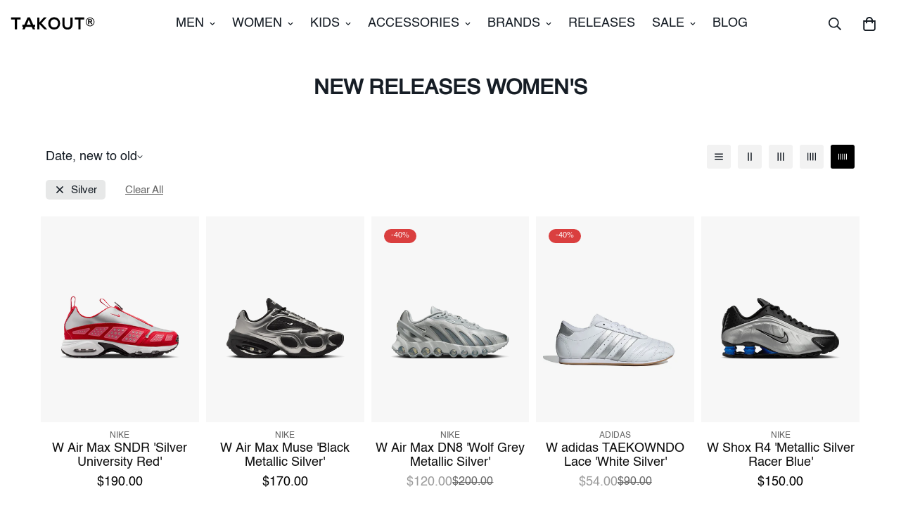

--- FILE ---
content_type: text/html; charset=utf-8
request_url: https://takoutny.com/collections/new-releases-wmns/silver
body_size: 72744
content:
















<!doctype html>
<html
  class="no-js  m:overflow-hidden"
  lang="en"
  data-template="collection"
  
>
  <head>
	<!-- Added by AVADA SEO Suite -->
	
	<!-- /Added by AVADA SEO Suite -->
<script type="text/javascript" src="https://edge.personalizer.io/storefront/2.0.0/js/shopify/storefront.min.js?key=fed6o-jtc1q5n3k1c3z4che-9bxgz&shop=takout-ny.myshopify.com"></script>
<script>
window.LimeSpot = window.LimeSpot === undefined ? {} : LimeSpot;
LimeSpot.PageInfo = { Type: "Collection", Template: "collection", ReferenceIdentifier: "286818664614", Personalized: false };

LimeSpot.StoreInfo = { Theme: "LC TK v6.1.2" };


LimeSpot.CartItems = [];
</script>





    <meta charset="utf-8">
    <meta http-equiv="X-UA-Compatible" content="IE=edge">
    <meta name="viewport" content="width=device-width, initial-scale=1, maximum-scale=1.0, user-scalable=0">
    <meta name="theme-color" content="#000">
    <link rel="canonical" href="https://takoutny.com/collections/new-releases-wmns/silver">
    <link rel="preconnect" href="https://fonts.shopifycdn.com" crossorigin>
    <link rel="preconnect" href="https://cdn.shopify.com" crossorigin><link rel="shortcut icon" type="image/png" href="//takoutny.com/cdn/shop/files/TK-FAVICON.png?crop=center&height=32&v=1671498777&width=32"><title>New Releases Women&#39;s &ndash; Tagged &quot;Silver&quot; &ndash; TAKOUT®</title><meta property="og:site_name" content="TAKOUT®">
<meta property="og:url" content="https://takoutny.com/collections/new-releases-wmns/silver">
<meta property="og:title" content="New Releases Women&#39;s">
<meta property="og:type" content="product.group">
<meta property="og:description" content="TAKOUT® is a premier retail destination rooted in Fordham, Bronx and Fort Lee, NJ. Dedicated to blending contemporary and premium assortments in streetwear, the brand also pays homage to the culture and history that inspire it."><meta property="og:image" content="http://takoutny.com/cdn/shop/files/logo-tk_b461a618-02f9-4229-9ff6-eb80f589b865.png?height=628&pad_color=ffffff&v=1678386124&width=1200">
<meta property="og:image:secure_url" content="https://takoutny.com/cdn/shop/files/logo-tk_b461a618-02f9-4229-9ff6-eb80f589b865.png?height=628&pad_color=ffffff&v=1678386124&width=1200">
<meta property="og:image:width" content="1200">
<meta property="og:image:height" content="628"><meta name="twitter:site" content="@takoutny"><meta name="twitter:card" content="summary_large_image">
<meta name="twitter:title" content="New Releases Women&#39;s">
<meta name="twitter:description" content="TAKOUT® is a premier retail destination rooted in Fordham, Bronx and Fort Lee, NJ. Dedicated to blending contemporary and premium assortments in streetwear, the brand also pays homage to the culture and history that inspire it.">

<style>
  @font-face {  font-family: M-Heading-Font;  font-weight:https://cdn.shopify.com/s/files/1/0559/9870/9926/files/Helvetica.ttf?v=1738193741;  src: url(https://cdn.shopify.com/s/files/1/0559/9870/9926/files/Helvetica.ttf?v=1738193741);  font-display: swap;}:root {  --font-stack-header: 'M-Heading-Font';  --font-weight-header: 700;}@font-face {  font-family: M-Body-Font;  font-weight:300;  src: url(https://cdn.shopify.com/s/files/1/0559/9870/9926/files/Helvetica.ttf?v=1738193741);  font-display: swap;}@font-face {  font-family: M-Body-Font;  font-weight:400;  src: url(https://cdn.shopify.com/s/files/1/0559/9870/9926/files/Helvetica.ttf?v=1738193741);  font-display: swap;}@font-face {  font-family: M-Body-Font;  font-weight:500;  src: url(https://cdn.shopify.com/s/files/1/0559/9870/9926/files/Helvetica.ttf?v=1738193741);  font-display: swap;}@font-face {  font-family: M-Body-Font;  font-weight:600;  src: url(https://cdn.shopify.com/s/files/1/0559/9870/9926/files/Helvetica-Bold.ttf?v=1738193741);  font-display: swap;}@font-face {  font-family: M-Body-Font;  font-weight:700;  src: url(https://cdn.shopify.com/s/files/1/0559/9870/9926/files/Helvetica-Bold.ttf?v=1738193741);  font-display: swap;}:root {  --font-stack-body: 'M-Body-Font';  --font-weight-body: 500;;}
</style>
<style>
  html {
    font-size: calc(var(--font-base-size, 16) * 1px);
    -webkit-font-smoothing: antialiased;
    height: 100%;
    scroll-behavior: smooth;
  }
  body {
    margin: 0;
    font-family: var(--font-stack-body);
    font-weight: var(--font-weight-body);
    font-style: var(--font-style-body);
    color: rgb(var(--color-foreground));
    font-size: calc(var(--font-base-size, 16) * 1px);
    line-height: calc(var(--base-line-height) * 1px);
    background-color: rgb(var(--color-background));
    position: relative;
    min-height: 100%;
  }

  body,
  html {
    overflow-x: clip;
  }

  html.prevent-scroll,
  html.prevent-scroll body {
    height: auto;
    overflow: hidden !important;
  }

  html.prevent-scroll {
    padding-right: var(--m-scrollbar-width);
  }

  h1,
  h2,
  h3,
  h4,
  h5,
  h6 {
    font-family: var(--font-stack-header);
    font-weight: var(--font-weight-header);
    font-style: var(--font-style-header);
    color: rgb(var(--color-heading));
    line-height: normal;
    letter-spacing: var(--heading-letter-spacing);
  }
  h1,
  .h1 {
    font-size: calc(((var(--font-h1-mobile)) / (var(--font-base-size))) * 1rem);
    line-height: 1.278;
  }

  h2,
  .h2 {
    font-size: calc(((var(--font-h2-mobile)) / (var(--font-base-size))) * 1rem);
    line-height: 1.267;
  }

  h3,
  .h3 {
    font-size: calc(((var(--font-h3-mobile)) / (var(--font-base-size))) * 1rem);
    line-height: 1.36;
  }

  h4,
  .h4 {
    font-size: calc(((var(--font-h4-mobile)) / (var(--font-base-size))) * 1rem);
    line-height: 1.4;
  }

  h5,
  .h5 {
    font-size: calc(((var(--font-h5-mobile)) / (var(--font-base-size))) * 1rem);
    line-height: 1.5;
  }

  h6,
  .h6 {
    font-size: calc(((var(--font-h6-mobile)) / (var(--font-base-size))) * 1rem);
    line-height: 1.5;
  }

  @media only screen and (min-width: 768px) {
    .h1,
    h1 {
      font-size: calc(((var(--font-h1-tablet)) / (var(--font-base-size))) * 1rem);
      line-height: 1.238;
    }
    .h2,
    h2 {
      font-size: calc(((var(--font-h2-tablet)) / (var(--font-base-size))) * 1rem);
      line-height: 1.235;
    }
    h3,
    .h3 {
      font-size: calc(((var(--font-h3-tablet)) / (var(--font-base-size))) * 1rem);
      line-height: 1.36;
    }
    h4,
    .h4 {
      font-size: calc(((var(--font-h4-tablet)) / (var(--font-base-size))) * 1rem);
      line-height: 1.4;
    }
  }

  @media only screen and (min-width: 1280px) {
    .h1,
    h1 {
      font-size: calc(((var(--font-h1-desktop)) / (var(--font-base-size))) * 1rem);
      line-height: 1.167;
    }
    .h2,
    h2 {
      font-size: calc(((var(--font-h2-desktop)) / (var(--font-base-size))) * 1rem);
      line-height: 1.238;
    }
    h3,
    .h3 {
      font-size: calc(((var(--font-h3-desktop)) / (var(--font-base-size))) * 1rem);
      line-height: 1.278;
    }
    h4,
    .h4 {
      font-size: calc(((var(--font-h4-desktop)) / (var(--font-base-size))) * 1rem);
      line-height: 1.333;
    }
    h5,
    .h5 {
      font-size: calc(((var(--font-h5-desktop)) / (var(--font-base-size))) * 1rem);
    }
    h6,
    .h6 {
      font-size: calc(((var(--font-h6-desktop)) / (var(--font-base-size))) * 1rem);
    }
  }
  [style*='--aspect-ratio'] {
    position: relative;
    overflow: hidden;
  }
  [style*='--aspect-ratio']:before {
    display: block;
    width: 100%;
    content: '';
    height: 0px;
  }
  [style*='--aspect-ratio'] > *:first-child {
    top: 0;
    left: 0;
    right: 0;
    position: absolute !important;
    object-fit: cover;
    width: 100%;
    height: 100%;
  }
  [style*='--aspect-ratio']:before {
    padding-top: calc(100% / (0.0001 + var(--aspect-ratio, 16/9)));
  }
  @media (max-width: 767px) {
    [style*='--aspect-ratio']:before {
      padding-top: calc(100% / (0.0001 + var(--aspect-ratio-mobile, var(--aspect-ratio, 16/9))));
    }
  }
  .swiper-wrapper {
    display: flex;
  }
  .swiper-container:not(.swiper-container-initialized) .swiper-slide {
    width: calc(100% / var(--items, 1));
    flex: 0 0 auto;
  }
  @media (max-width: 1023px) {
    .swiper-container:not(.swiper-container-initialized) .swiper-slide {
      min-width: 40vw;
      flex: 0 0 auto;
    }
  }
  @media (max-width: 767px) {
    .swiper-container:not(.swiper-container-initialized) .swiper-slide {
      min-width: 66vw;
      flex: 0 0 auto;
    }
  }
</style>
<link href="//takoutny.com/cdn/shop/t/47/assets/main.css?v=7536768805517804181767397940" rel="stylesheet" type="text/css" media="all" />
<style data-shopify>
:root,.m-color-default {
      --color-background: 255,255,255;
      --color-background-secondary: 245,245,245;
  		
  	  --gradient-background: #ffffff;
  		
  		--color-foreground: 22,29,37;
  		--color-foreground-secondary: 102,102,102;
      --color-heading: 23,23,23;
  		--color-button: 255,255,255;
  		--color-button-text: 0,0,0;
  		--color-outline-button: 0,0,0;
      --color-button-hover: 0, 0, 0;
      --color-button-text-hover: 255, 255, 255;
  		--color-border: 217,217,217;
  		--color-price-sale: 155,155,155;
  		--color-price-regular: 0,0,0;
  		--color-form-field: 255,255,255;
  		--color-form-field-text: 0,0,0;
  		--color-tooltip: 0,0,0;
  		--color-tooltip-text: 255,255,255;
  	}
  
.m-color-dark {
      --color-background: 0,0,0;
      --color-background-secondary: 245,245,245;
  		
  	  --gradient-background: #000000;
  		
  		--color-foreground: 255,255,255;
  		--color-foreground-secondary: 201,201,201;
      --color-heading: 255,255,255;
  		--color-button: 255,255,255;
  		--color-button-text: 34,34,34;
  		--color-outline-button: 255,255,255;
      --color-button-hover: 255, 255, 255;
      --color-button-text-hover: 34, 34, 34;
  		--color-border: 75,75,75;
  		--color-price-sale: 232,78,78;
  		--color-price-regular: 255,255,255;
  		--color-form-field: 255,255,255;
  		--color-form-field-text: 34,34,34;
  		--color-tooltip: 255,255,255;
  		--color-tooltip-text: 34,34,34;
  	}
  
.m-color-footer {
      --color-background: 245,245,245;
      --color-background-secondary: 245,245,245;
  		
  	  --gradient-background: #f5f5f5;
  		
  		--color-foreground: 0,0,0;
  		--color-foreground-secondary: 102,102,102;
      --color-heading: 34,34,34;
  		--color-button: 34,34,34;
  		--color-button-text: 255,255,255;
  		--color-outline-button: 34,34,34;
      --color-button-hover: 34, 34, 34;
      --color-button-text-hover: 255, 255, 255;
  		--color-border: 222,222,222;
  		--color-price-sale: 232,78,78;
  		--color-price-regular: 0,0,0;
  		--color-form-field: 255,255,255;
  		--color-form-field-text: 0,0,0;
  		--color-tooltip: 34,34,34;
  		--color-tooltip-text: 255,255,255;
  	}
  
.m-color-badge-hot {
      --color-background: 154,132,200;
      --color-background-secondary: 245,245,245;
  		
  	  --gradient-background: #9a84c8;
  		
  		--color-foreground: 255,255,255;
  		--color-foreground-secondary: 255,255,255;
      --color-heading: 255,255,255;
  		--color-button: 255,255,255;
  		--color-button-text: 34,34,34;
  		--color-outline-button: 255,255,255;
      --color-button-hover: 255, 255, 255;
      --color-button-text-hover: 34, 34, 34;
  		--color-border: 222,222,222;
  		--color-price-sale: 255,255,255;
  		--color-price-regular: 255,255,255;
  		--color-form-field: 255,255,255;
  		--color-form-field-text: 0,0,0;
  		--color-tooltip: 255,255,255;
  		--color-tooltip-text: 34,34,34;
  	}
  
.m-color-badge-new {
      --color-background: 152,216,202;
      --color-background-secondary: 245,245,245;
  		
  	  --gradient-background: #98d8ca;
  		
  		--color-foreground: 255,255,255;
  		--color-foreground-secondary: 255,255,255;
      --color-heading: 255,255,255;
  		--color-button: 255,255,255;
  		--color-button-text: 34,34,34;
  		--color-outline-button: 255,255,255;
      --color-button-hover: 255, 255, 255;
      --color-button-text-hover: 34, 34, 34;
  		--color-border: 222,222,222;
  		--color-price-sale: 255,255,255;
  		--color-price-regular: 255,255,255;
  		--color-form-field: 255,255,255;
  		--color-form-field-text: 0,0,0;
  		--color-tooltip: 255,255,255;
  		--color-tooltip-text: 34,34,34;
  	}
  
.m-color-badge-sale {
      --color-background: 218,63,63;
      --color-background-secondary: 245,245,245;
  		
  	  --gradient-background: #da3f3f;
  		
  		--color-foreground: 255,255,255;
  		--color-foreground-secondary: 255,255,255;
      --color-heading: 255,255,255;
  		--color-button: 255,255,255;
  		--color-button-text: 34,34,34;
  		--color-outline-button: 255,255,255;
      --color-button-hover: 255, 255, 255;
      --color-button-text-hover: 34, 34, 34;
  		--color-border: 222,222,222;
  		--color-price-sale: 255,255,255;
  		--color-price-regular: 255,255,255;
  		--color-form-field: 255,255,255;
  		--color-form-field-text: 0,0,0;
  		--color-tooltip: 255,255,255;
  		--color-tooltip-text: 34,34,34;
  	}
  
  .m-color-default, .m-color-dark, .m-color-footer, .m-color-badge-hot, .m-color-badge-new, .m-color-badge-sale {
  	color: rgb(var(--color-foreground));
  	background-color: rgb(var(--color-background));
  }:root {     /* ANIMATIONS */  	--m-duration-short: .1s;     --m-duration-default: .25s;     --m-duration-long: .5s;     --m-duration-image: .65s;     --m-duration-animate: 1s;     --m-animation-duration: 600ms;     --m-animation-fade-in-up: m-fade-in-up var(--m-animation-duration) cubic-bezier(0, 0, 0.3, 1) forwards;     --m-animation-fade-in-left: m-fade-in-left var(--m-animation-duration) cubic-bezier(0, 0, 0.3, 1) forwards;     --m-animation-fade-in-right: m-fade-in-right var(--m-animation-duration) cubic-bezier(0, 0, 0.3, 1) forwards;     --m-animation-fade-in-left-rtl: m-fade-in-left-rtl var(--m-animation-duration) cubic-bezier(0, 0, 0.3, 1) forwards;     --m-animation-fade-in-right-rtl: m-fade-in-right-rtl var(--m-animation-duration) cubic-bezier(0, 0, 0.3, 1) forwards;     --m-animation-fade-in: m-fade-in calc(var(--m-animation-duration) * 2) cubic-bezier(0, 0, 0.3, 1);     --m-animation-zoom-fade: m-zoom-fade var(--m-animation-duration) ease forwards;  	/* BODY */  	--base-line-height: 27;   /* INPUTS */   --inputs-border-width: 1px;  	--inputs-radius: 5px;  	/* BUTTON */  	--btn-letter-spacing: 0px;  	--btn-border-radius: 5px;  	--btn-border-width: 1px;  	--btn-line-height: 23px;  	  	--btn-text-transform: uppercase;  	  	/* COUNT BUBBLE */  	--color-cart-wishlist-count: #ffffff;  	--bg-cart-wishlist-count: #161d25;  	/* OVERLAY */  	--color-image-overlay: #000000;  	--opacity-image-overlay: 0.2;  	/* Notification */  	--color-success: 58,135,53;  	--color-warning: 210,134,26;    --color-error: 218, 63, 63;    --color-error-bg: #fbeaea;    --color-warning-bg: #faecd7;    --color-success-bg: #d1eccf;  	/* CUSTOM COLOR */  	--text-black: 0,0,0;  	--text-white: 255,255,255;  	--bg-black: 0,0,0;  	--bg-white: 255,255,255;  	--rounded-full: 9999px;  	--bg-card-placeholder: rgba(243,243,243,1);  	--arrow-select-box: url(//takoutny.com/cdn/shop/t/47/assets/ar-down.svg?v=92728264558441377851759517783);  	/* FONT SIZES */  	--font-base-size: 18;  	--font-btn-size: 17px;  	--font-btn-weight: 500;  	--font-h1-desktop: 50;  	--font-h1-tablet: 35;  	--font-h1-mobile: 30;  	--font-h2-desktop: 40;  	--font-h2-tablet: 32;  	--font-h2-mobile: 28;  	--font-h3-desktop: 48;  	--font-h3-tablet: 38;  	--font-h3-mobile: 33;  	--font-h4-desktop: 25;  	--font-h4-tablet: 20;  	--font-h4-mobile: 20;  	--font-h5-desktop: 20;  	--font-h5-mobile: 18;  	--font-h6-desktop: 18;  	--font-h6-mobile: 18;  	--heading-letter-spacing: 0px;   --arrow-down-url: url(//takoutny.com/cdn/shop/t/47/assets/arrow-down.svg?v=157552497485556416461759517783);   --arrow-down-white-url: url(//takoutny.com/cdn/shop/t/47/assets/arrow-down-white.svg?v=70535736727834135531759517783);   --product-title-line-clamp: unset;  	--spacing-sections-desktop: 100px;   --spacing-sections-laptop: 80px;   --spacing-sections-tablet: 60px;   --spacing-sections-mobile: 48px;  	/* LAYOUT */  	--container-width: 1220px;   --fluid-container-width: 1620px;   --fluid-container-offset: 65px;   /* CORNER RADIUS */   --blocks-radius: 0px;   --medium-blocks-radius: 0px;   --pcard-radius: 0px;  }
</style><link rel="stylesheet" href="//takoutny.com/cdn/shop/t/47/assets/cart.css?v=35059578243249683521759517787" media="print" onload="this.media='all'">
<noscript><link href="//takoutny.com/cdn/shop/t/47/assets/cart.css?v=35059578243249683521759517787" rel="stylesheet" type="text/css" media="all" /></noscript><link href="//takoutny.com/cdn/shop/t/47/assets/vendor.css?v=78734522753772538311759517862" rel="stylesheet" type="text/css" media="all" /><link href="//takoutny.com/cdn/shop/t/47/assets/tpo-integration.css?v=95570262653802121021759517861" rel="stylesheet" type="text/css" media="all" /><link rel="stylesheet" href="//takoutny.com/cdn/shop/t/47/assets/custom-style.css?v=68377333970908838601759517801" media="print" onload="this.media='all'">
<link rel="stylesheet" href="//takoutny.com/cdn/shop/t/47/assets/custom.css?v=16360714128282814111759517910" media="print" onload="this.media='all'">
<noscript><link href="//takoutny.com/cdn/shop/t/47/assets/custom-style.css?v=68377333970908838601759517801" rel="stylesheet" type="text/css" media="all" /></noscript>
<noscript><link href="//takoutny.com/cdn/shop/t/47/assets/custom.css?v=16360714128282814111759517910" rel="stylesheet" type="text/css" media="all" /></noscript><style data-shopify>.sf__footer-form-newsletter input.form-control {    background: #fff;}.sf-home__slideshow .slide__block-title {  font-size: 100px;  font-weight: 800;  letter-spacing: 12.5px;  text-transform: uppercase;}.sf-slider__arrows button {  border-color: white;}.sf__slide-footer {  font-weight: 600;}.sf-slider__arrows button svg path {  fill: #fff;}.sf-home__collection-list sup {  top: -1em;  right: -0.2em;}.sf__footer-block-our_store .social-media-links {  margin: 0px -28px;  margin-top: 25px;}.sf__footer-block-our_store .social-media-links a {  padding: 0 20px;}.sf-home__iconbox {  border-top: 1px solid #eeeeee;}.sf-home__iconbox .section-py {  padding-top: 40px;  padding-bottom: 40px;}.sf-home__iconbox .sf-icon-box__text h3 {  font-weight: 500;  font-size: 20px;}.sf-home__iconbox .sf-icon-box__text .rte {  color: #777777;}.sf-home__collection-list .collection-card__info h3:hover {  color: #666666;}@media (min-width: 768px) {  .sf-home__collection-list .section-my {    margin-top: 30px;  }}@media screen and (max-width: 767px) {  .sf-home__iconbox {    border-top: 0;  }  .sf-home__iconbox .section-py {    padding-top: 0;  }  .sf-home__collection-list .section__header {    text-align: center;  }  .sf-home__collection-list .section__header .section__description {    display: none;  }  .sf-home__slideshow .slide__block-title {    font-weight: 800;    font-size: 36px;    line-height: 52px;    letter-spacing: 5px;    text-transform: uppercase;  }}@media (max-width: 576px) {  .sf-btn-mb__fullwidth .sf__btn:not(.sf__btn-link) {    width: 100%;  }}
</style>


<script src="//takoutny.com/cdn/shop/t/47/assets/product-list.js?v=133975944838759569291759517849" defer="defer"></script>
<script src="//takoutny.com/cdn/shop/t/47/assets/vendor.js?v=124126372937402330791759517862" defer="defer"></script>
    <script src="//takoutny.com/cdn/shop/t/47/assets/theme-global.js?v=89004029486587557971767396835" defer="defer"></script>
  <script>window.performance && window.performance.mark && window.performance.mark('shopify.content_for_header.start');</script><meta name="google-site-verification" content="CCRrxmHC8Q1zmykilmL-I--GqLxKU0LqKvWyNg9GO-Q">
<meta name="google-site-verification" content="B4b5UhfkQ67g5pHK-h4inYe_IKL5K-rnXeJ3WYV3KBY">
<meta id="shopify-digital-wallet" name="shopify-digital-wallet" content="/55998709926/digital_wallets/dialog">
<meta name="shopify-checkout-api-token" content="0b29a37e4c92d818b45f3ec4e59d2d89">
<meta id="in-context-paypal-metadata" data-shop-id="55998709926" data-venmo-supported="false" data-environment="production" data-locale="en_US" data-paypal-v4="true" data-currency="USD">
<link rel="alternate" type="application/atom+xml" title="Feed" href="/collections/new-releases-wmns/silver.atom" />
<link rel="alternate" type="application/json+oembed" href="https://takoutny.com/collections/new-releases-wmns/silver.oembed">
<script async="async" src="/checkouts/internal/preloads.js?locale=en-US"></script>
<link rel="preconnect" href="https://shop.app" crossorigin="anonymous">
<script async="async" src="https://shop.app/checkouts/internal/preloads.js?locale=en-US&shop_id=55998709926" crossorigin="anonymous"></script>
<script id="apple-pay-shop-capabilities" type="application/json">{"shopId":55998709926,"countryCode":"US","currencyCode":"USD","merchantCapabilities":["supports3DS"],"merchantId":"gid:\/\/shopify\/Shop\/55998709926","merchantName":"TAKOUT®","requiredBillingContactFields":["postalAddress","email","phone"],"requiredShippingContactFields":["postalAddress","email","phone"],"shippingType":"shipping","supportedNetworks":["visa","masterCard","amex","discover","elo","jcb"],"total":{"type":"pending","label":"TAKOUT®","amount":"1.00"},"shopifyPaymentsEnabled":true,"supportsSubscriptions":true}</script>
<script id="shopify-features" type="application/json">{"accessToken":"0b29a37e4c92d818b45f3ec4e59d2d89","betas":["rich-media-storefront-analytics"],"domain":"takoutny.com","predictiveSearch":true,"shopId":55998709926,"locale":"en"}</script>
<script>var Shopify = Shopify || {};
Shopify.shop = "takout-ny.myshopify.com";
Shopify.locale = "en";
Shopify.currency = {"active":"USD","rate":"1.0"};
Shopify.country = "US";
Shopify.theme = {"name":"LC TK v6.1.2","id":147128451238,"schema_name":"Minimog - OS 2.0","schema_version":"5.6.0","theme_store_id":null,"role":"main"};
Shopify.theme.handle = "null";
Shopify.theme.style = {"id":null,"handle":null};
Shopify.cdnHost = "takoutny.com/cdn";
Shopify.routes = Shopify.routes || {};
Shopify.routes.root = "/";</script>
<script type="module">!function(o){(o.Shopify=o.Shopify||{}).modules=!0}(window);</script>
<script>!function(o){function n(){var o=[];function n(){o.push(Array.prototype.slice.apply(arguments))}return n.q=o,n}var t=o.Shopify=o.Shopify||{};t.loadFeatures=n(),t.autoloadFeatures=n()}(window);</script>
<script>
  window.ShopifyPay = window.ShopifyPay || {};
  window.ShopifyPay.apiHost = "shop.app\/pay";
  window.ShopifyPay.redirectState = null;
</script>
<script id="shop-js-analytics" type="application/json">{"pageType":"collection"}</script>
<script defer="defer" async type="module" src="//takoutny.com/cdn/shopifycloud/shop-js/modules/v2/client.init-shop-cart-sync_C5BV16lS.en.esm.js"></script>
<script defer="defer" async type="module" src="//takoutny.com/cdn/shopifycloud/shop-js/modules/v2/chunk.common_CygWptCX.esm.js"></script>
<script type="module">
  await import("//takoutny.com/cdn/shopifycloud/shop-js/modules/v2/client.init-shop-cart-sync_C5BV16lS.en.esm.js");
await import("//takoutny.com/cdn/shopifycloud/shop-js/modules/v2/chunk.common_CygWptCX.esm.js");

  window.Shopify.SignInWithShop?.initShopCartSync?.({"fedCMEnabled":true,"windoidEnabled":true});

</script>
<script>
  window.Shopify = window.Shopify || {};
  if (!window.Shopify.featureAssets) window.Shopify.featureAssets = {};
  window.Shopify.featureAssets['shop-js'] = {"shop-cart-sync":["modules/v2/client.shop-cart-sync_ZFArdW7E.en.esm.js","modules/v2/chunk.common_CygWptCX.esm.js"],"init-fed-cm":["modules/v2/client.init-fed-cm_CmiC4vf6.en.esm.js","modules/v2/chunk.common_CygWptCX.esm.js"],"shop-button":["modules/v2/client.shop-button_tlx5R9nI.en.esm.js","modules/v2/chunk.common_CygWptCX.esm.js"],"shop-cash-offers":["modules/v2/client.shop-cash-offers_DOA2yAJr.en.esm.js","modules/v2/chunk.common_CygWptCX.esm.js","modules/v2/chunk.modal_D71HUcav.esm.js"],"init-windoid":["modules/v2/client.init-windoid_sURxWdc1.en.esm.js","modules/v2/chunk.common_CygWptCX.esm.js"],"shop-toast-manager":["modules/v2/client.shop-toast-manager_ClPi3nE9.en.esm.js","modules/v2/chunk.common_CygWptCX.esm.js"],"init-shop-email-lookup-coordinator":["modules/v2/client.init-shop-email-lookup-coordinator_B8hsDcYM.en.esm.js","modules/v2/chunk.common_CygWptCX.esm.js"],"init-shop-cart-sync":["modules/v2/client.init-shop-cart-sync_C5BV16lS.en.esm.js","modules/v2/chunk.common_CygWptCX.esm.js"],"avatar":["modules/v2/client.avatar_BTnouDA3.en.esm.js"],"pay-button":["modules/v2/client.pay-button_FdsNuTd3.en.esm.js","modules/v2/chunk.common_CygWptCX.esm.js"],"init-customer-accounts":["modules/v2/client.init-customer-accounts_DxDtT_ad.en.esm.js","modules/v2/client.shop-login-button_C5VAVYt1.en.esm.js","modules/v2/chunk.common_CygWptCX.esm.js","modules/v2/chunk.modal_D71HUcav.esm.js"],"init-shop-for-new-customer-accounts":["modules/v2/client.init-shop-for-new-customer-accounts_ChsxoAhi.en.esm.js","modules/v2/client.shop-login-button_C5VAVYt1.en.esm.js","modules/v2/chunk.common_CygWptCX.esm.js","modules/v2/chunk.modal_D71HUcav.esm.js"],"shop-login-button":["modules/v2/client.shop-login-button_C5VAVYt1.en.esm.js","modules/v2/chunk.common_CygWptCX.esm.js","modules/v2/chunk.modal_D71HUcav.esm.js"],"init-customer-accounts-sign-up":["modules/v2/client.init-customer-accounts-sign-up_CPSyQ0Tj.en.esm.js","modules/v2/client.shop-login-button_C5VAVYt1.en.esm.js","modules/v2/chunk.common_CygWptCX.esm.js","modules/v2/chunk.modal_D71HUcav.esm.js"],"shop-follow-button":["modules/v2/client.shop-follow-button_Cva4Ekp9.en.esm.js","modules/v2/chunk.common_CygWptCX.esm.js","modules/v2/chunk.modal_D71HUcav.esm.js"],"checkout-modal":["modules/v2/client.checkout-modal_BPM8l0SH.en.esm.js","modules/v2/chunk.common_CygWptCX.esm.js","modules/v2/chunk.modal_D71HUcav.esm.js"],"lead-capture":["modules/v2/client.lead-capture_Bi8yE_yS.en.esm.js","modules/v2/chunk.common_CygWptCX.esm.js","modules/v2/chunk.modal_D71HUcav.esm.js"],"shop-login":["modules/v2/client.shop-login_D6lNrXab.en.esm.js","modules/v2/chunk.common_CygWptCX.esm.js","modules/v2/chunk.modal_D71HUcav.esm.js"],"payment-terms":["modules/v2/client.payment-terms_CZxnsJam.en.esm.js","modules/v2/chunk.common_CygWptCX.esm.js","modules/v2/chunk.modal_D71HUcav.esm.js"]};
</script>
<script>(function() {
  var isLoaded = false;
  function asyncLoad() {
    if (isLoaded) return;
    isLoaded = true;
    var urls = ["\/\/cdn.shopify.com\/proxy\/da70a4775c9e67665e1a171e9fdda1e635141859389188dcef458573d484ada3\/bingshoppingtool-t2app-prod.trafficmanager.net\/uet\/tracking_script?shop=takout-ny.myshopify.com\u0026sp-cache-control=cHVibGljLCBtYXgtYWdlPTkwMA","https:\/\/cdn.nfcube.com\/instafeed-1103f2ed82885864492ab58fd1b18bbb.js?shop=takout-ny.myshopify.com","https:\/\/edge.personalizer.io\/storefront\/2.0.0\/js\/shopify\/storefront.min.js?key=fed6o-jtc1q5n3k1c3z4che-9bxgz\u0026shop=takout-ny.myshopify.com","https:\/\/candyrack.ds-cdn.com\/static\/main.js?shop=takout-ny.myshopify.com"];
    for (var i = 0; i < urls.length; i++) {
      var s = document.createElement('script');
      s.type = 'text/javascript';
      s.async = true;
      s.src = urls[i];
      var x = document.getElementsByTagName('script')[0];
      x.parentNode.insertBefore(s, x);
    }
  };
  if(window.attachEvent) {
    window.attachEvent('onload', asyncLoad);
  } else {
    window.addEventListener('load', asyncLoad, false);
  }
})();</script>
<script id="__st">var __st={"a":55998709926,"offset":-18000,"reqid":"f6a058b8-e775-4841-b334-04397a33bf77-1768788650","pageurl":"takoutny.com\/collections\/new-releases-wmns\/silver","u":"9bc494e1c8a2","p":"collection","rtyp":"collection","rid":286818664614};</script>
<script>window.ShopifyPaypalV4VisibilityTracking = true;</script>
<script id="captcha-bootstrap">!function(){'use strict';const t='contact',e='account',n='new_comment',o=[[t,t],['blogs',n],['comments',n],[t,'customer']],c=[[e,'customer_login'],[e,'guest_login'],[e,'recover_customer_password'],[e,'create_customer']],r=t=>t.map((([t,e])=>`form[action*='/${t}']:not([data-nocaptcha='true']) input[name='form_type'][value='${e}']`)).join(','),a=t=>()=>t?[...document.querySelectorAll(t)].map((t=>t.form)):[];function s(){const t=[...o],e=r(t);return a(e)}const i='password',u='form_key',d=['recaptcha-v3-token','g-recaptcha-response','h-captcha-response',i],f=()=>{try{return window.sessionStorage}catch{return}},m='__shopify_v',_=t=>t.elements[u];function p(t,e,n=!1){try{const o=window.sessionStorage,c=JSON.parse(o.getItem(e)),{data:r}=function(t){const{data:e,action:n}=t;return t[m]||n?{data:e,action:n}:{data:t,action:n}}(c);for(const[e,n]of Object.entries(r))t.elements[e]&&(t.elements[e].value=n);n&&o.removeItem(e)}catch(o){console.error('form repopulation failed',{error:o})}}const l='form_type',E='cptcha';function T(t){t.dataset[E]=!0}const w=window,h=w.document,L='Shopify',v='ce_forms',y='captcha';let A=!1;((t,e)=>{const n=(g='f06e6c50-85a8-45c8-87d0-21a2b65856fe',I='https://cdn.shopify.com/shopifycloud/storefront-forms-hcaptcha/ce_storefront_forms_captcha_hcaptcha.v1.5.2.iife.js',D={infoText:'Protected by hCaptcha',privacyText:'Privacy',termsText:'Terms'},(t,e,n)=>{const o=w[L][v],c=o.bindForm;if(c)return c(t,g,e,D).then(n);var r;o.q.push([[t,g,e,D],n]),r=I,A||(h.body.append(Object.assign(h.createElement('script'),{id:'captcha-provider',async:!0,src:r})),A=!0)});var g,I,D;w[L]=w[L]||{},w[L][v]=w[L][v]||{},w[L][v].q=[],w[L][y]=w[L][y]||{},w[L][y].protect=function(t,e){n(t,void 0,e),T(t)},Object.freeze(w[L][y]),function(t,e,n,w,h,L){const[v,y,A,g]=function(t,e,n){const i=e?o:[],u=t?c:[],d=[...i,...u],f=r(d),m=r(i),_=r(d.filter((([t,e])=>n.includes(e))));return[a(f),a(m),a(_),s()]}(w,h,L),I=t=>{const e=t.target;return e instanceof HTMLFormElement?e:e&&e.form},D=t=>v().includes(t);t.addEventListener('submit',(t=>{const e=I(t);if(!e)return;const n=D(e)&&!e.dataset.hcaptchaBound&&!e.dataset.recaptchaBound,o=_(e),c=g().includes(e)&&(!o||!o.value);(n||c)&&t.preventDefault(),c&&!n&&(function(t){try{if(!f())return;!function(t){const e=f();if(!e)return;const n=_(t);if(!n)return;const o=n.value;o&&e.removeItem(o)}(t);const e=Array.from(Array(32),(()=>Math.random().toString(36)[2])).join('');!function(t,e){_(t)||t.append(Object.assign(document.createElement('input'),{type:'hidden',name:u})),t.elements[u].value=e}(t,e),function(t,e){const n=f();if(!n)return;const o=[...t.querySelectorAll(`input[type='${i}']`)].map((({name:t})=>t)),c=[...d,...o],r={};for(const[a,s]of new FormData(t).entries())c.includes(a)||(r[a]=s);n.setItem(e,JSON.stringify({[m]:1,action:t.action,data:r}))}(t,e)}catch(e){console.error('failed to persist form',e)}}(e),e.submit())}));const S=(t,e)=>{t&&!t.dataset[E]&&(n(t,e.some((e=>e===t))),T(t))};for(const o of['focusin','change'])t.addEventListener(o,(t=>{const e=I(t);D(e)&&S(e,y())}));const B=e.get('form_key'),M=e.get(l),P=B&&M;t.addEventListener('DOMContentLoaded',(()=>{const t=y();if(P)for(const e of t)e.elements[l].value===M&&p(e,B);[...new Set([...A(),...v().filter((t=>'true'===t.dataset.shopifyCaptcha))])].forEach((e=>S(e,t)))}))}(h,new URLSearchParams(w.location.search),n,t,e,['guest_login'])})(!0,!0)}();</script>
<script integrity="sha256-4kQ18oKyAcykRKYeNunJcIwy7WH5gtpwJnB7kiuLZ1E=" data-source-attribution="shopify.loadfeatures" defer="defer" src="//takoutny.com/cdn/shopifycloud/storefront/assets/storefront/load_feature-a0a9edcb.js" crossorigin="anonymous"></script>
<script crossorigin="anonymous" defer="defer" src="//takoutny.com/cdn/shopifycloud/storefront/assets/shopify_pay/storefront-65b4c6d7.js?v=20250812"></script>
<script data-source-attribution="shopify.dynamic_checkout.dynamic.init">var Shopify=Shopify||{};Shopify.PaymentButton=Shopify.PaymentButton||{isStorefrontPortableWallets:!0,init:function(){window.Shopify.PaymentButton.init=function(){};var t=document.createElement("script");t.src="https://takoutny.com/cdn/shopifycloud/portable-wallets/latest/portable-wallets.en.js",t.type="module",document.head.appendChild(t)}};
</script>
<script data-source-attribution="shopify.dynamic_checkout.buyer_consent">
  function portableWalletsHideBuyerConsent(e){var t=document.getElementById("shopify-buyer-consent"),n=document.getElementById("shopify-subscription-policy-button");t&&n&&(t.classList.add("hidden"),t.setAttribute("aria-hidden","true"),n.removeEventListener("click",e))}function portableWalletsShowBuyerConsent(e){var t=document.getElementById("shopify-buyer-consent"),n=document.getElementById("shopify-subscription-policy-button");t&&n&&(t.classList.remove("hidden"),t.removeAttribute("aria-hidden"),n.addEventListener("click",e))}window.Shopify?.PaymentButton&&(window.Shopify.PaymentButton.hideBuyerConsent=portableWalletsHideBuyerConsent,window.Shopify.PaymentButton.showBuyerConsent=portableWalletsShowBuyerConsent);
</script>
<script data-source-attribution="shopify.dynamic_checkout.cart.bootstrap">document.addEventListener("DOMContentLoaded",(function(){function t(){return document.querySelector("shopify-accelerated-checkout-cart, shopify-accelerated-checkout")}if(t())Shopify.PaymentButton.init();else{new MutationObserver((function(e,n){t()&&(Shopify.PaymentButton.init(),n.disconnect())})).observe(document.body,{childList:!0,subtree:!0})}}));
</script>
<script id='scb4127' type='text/javascript' async='' src='https://takoutny.com/cdn/shopifycloud/privacy-banner/storefront-banner.js'></script><link id="shopify-accelerated-checkout-styles" rel="stylesheet" media="screen" href="https://takoutny.com/cdn/shopifycloud/portable-wallets/latest/accelerated-checkout-backwards-compat.css" crossorigin="anonymous">
<style id="shopify-accelerated-checkout-cart">
        #shopify-buyer-consent {
  margin-top: 1em;
  display: inline-block;
  width: 100%;
}

#shopify-buyer-consent.hidden {
  display: none;
}

#shopify-subscription-policy-button {
  background: none;
  border: none;
  padding: 0;
  text-decoration: underline;
  font-size: inherit;
  cursor: pointer;
}

#shopify-subscription-policy-button::before {
  box-shadow: none;
}

      </style>

<script>window.performance && window.performance.mark && window.performance.mark('shopify.content_for_header.end');</script>
  <!-- "snippets/shogun-products.liquid" was not rendered, the associated app was uninstalled -->


    <script>
      document.documentElement.className = document.documentElement.className.replace('no-js', 'js');
      if (Shopify.designMode) {
        document.documentElement.classList.add('shopify-design-mode');
      }
    </script>
    <script>window.MinimogTheme = {};window.MinimogLibs = {};window.MinimogStrings = {  addToCart: "Add to cart",  soldOut: "Sold Out",  unavailable: "Unavailable",  inStock: "In Stock",  lowStock: 'Low stock',  inventoryQuantityHtml: '<span class="m-product-inventory__quantity">{{ quantity }}</span> In stock',  inventoryLowQuantityHtml: 'Only <span class="m-product-inventory__quantity">{{ quantity }}</span> left',  checkout: "Check out",  viewCart: "View Cart",  cartRemove: "Remove",  zipcodeValidate: "Zip code can\u0026#39;t be blank",  noShippingRate: "There are no shipping rates for your address.",  shippingRatesResult: "We found {{count}} shipping rate(s) for your address",  recommendTitle: "Recommendation for you",  shipping: "Shipping",  add: "Add",  itemAdded: "Product added to cart successfully",  requiredField: "Please fill all the required fields(*) before Add To Cart!",  hours: "hours",  mins: "mins",  outOfStock: "Out of stock",  sold: "Sold",  available: "Available",  preorder: "Pre-order",  sold_out_items_message: "The product is already sold out.",  unitPrice: "Unit price",  unitPriceSeparator: "per",  cartError: "There was an error while updating your cart. Please try again.",  quantityError: "Not enough items available. Only {{ quantity }} left.' }}",  selectVariant: "Please select a variant before adding the product to your cart.",  valideDateTimeDelivery: "Please choose the current or future time."};window.MinimogThemeStyles = {  product: "https://takoutny.com/cdn/shop/t/47/assets/product.css?v=125051813082444491211759517851"};window.MinimogThemeScripts = {  productModel: "https://takoutny.com/cdn/shop/t/47/assets/product-model.js?v=74883181231862109891759517850",  productMedia: "https://takoutny.com/cdn/shop/t/47/assets/product-media.js?v=162792397983317663931759517849",  variantsPicker: "https://takoutny.com/cdn/shop/t/47/assets/variant-picker.js?v=66761027898496351631759517861",  productInfo: "https://takoutny.com/cdn/shop/t/47/assets/product-info.js?v=36157875774771073661759517849"};window.MinimogSettings = {  design_mode: false,  requestPath: "\/collections\/new-releases-wmns\/silver",  template: "collection",  templateName: "collection",currency_code: "USD",  money_format: "${{amount}}",  base_url: window.location.origin + Shopify.routes.root,  money_with_currency_format: "${{amount}} USD",  theme: {    id: 147128451238,    name: "LC TK v6.1.2",    role: "main",    version: "5.6.0",    online_store_version: "2.0",    preview_url: "https://takoutny.com?preview_theme_id=147128451238",  },  shop_domain: "https:\/\/takoutny.com",  shop_locale: {    published: [{"shop_locale":{"locale":"en","enabled":true,"primary":true,"published":true}}],    current: "en",    primary: "en",  },  routes: {    root: "\/",    cart: "\/cart",    product_recommendations_url: "\/recommendations\/products",    cart_add_url: '/cart/add',    cart_change_url: '/cart/change',    cart_update_url: '/cart/update',    predictive_search_url: '/search/suggest',    search_url: '/search'  },  hide_unavailable_product_options: true,  pcard_image_ratio: "3\/4",  cookie_consent_allow: "Allow cookies",  cookie_consent_message: "This website uses cookies to ensure you get the best experience on our website.",  cookie_consent_placement: "bottom",  cookie_consent_learnmore_link: "https:\/\/www.cookiesandyou.com\/",  cookie_consent_learnmore: "Learn more",  cookie_consent_theme: "black",  cookie_consent_decline: "Decline",  show_cookie_consent: false,  product_colors: "red: #FF6961,\nyellow: #FDDA76,\nblack: #000000,\nblack band: #000000,\nblue: #8DB4D2,\ngreen: #C1E1C1,\npurple: #B19CD9,\nsilver: #EEEEEF,\nwhite: #FFFFFF,\nbrown: #836953,\nlight brown: #B5651D,\ndark turquoise: #23cddc,\norange: #FFB347,\ntan: #E9D1BF,\nviolet: #B490B0,\npink: #FFD1DC,\ngrey: #E0E0E0,\nsky: #96BDC6,\npale leaf: #CCD4BF,\nlight blue: #b1c5d4,\ndark grey: #aca69f,\nbeige: #EBE6DB,\nbeige band: #EED9C4,\ndark blue: #063e66,\ncream: #FFFFCC,\nlight pink: #FBCFCD,\nmint: #bedce3,\ndark gray: #3A3B3C,\nrosy brown: #c4a287,\nlight grey:#D3D3D3,\ncopper: #B87333,\nrose gold: #ECC5C0,\nnight blue: #151B54,\ncoral: #FF7F50,\nlight purple: #C6AEC7,\ndark chocolate: #2C1B14,\nelectric lime: #D0E000,\nmineral green: #8C9173,\nkyanite blue: #708BA8,\nrose clay: #DBBEC6,\nsand: #E3D4B1,\nochre: #B89A72,\noxide: #7E5F40,\nchocolate: #7E5F40,\ndark green: #656B51,\nscarlet: #FF2400,\nphoton dust: #D6D6D6,\ndark brown: #825D4E,\nmustard: #BC9527,\nlight green: #6FE4DA,\nsky blue: #3DABEE,\ncalm taupe: #e9e1d2,\ncastlerock: #5f5456,\niron grey: #323133,\nsteel: #a19c9e,\nDriftwood: #a9937f,\nVintage Indigo: #363c53,\nEclipse: #20212c,\nDark Grape: #583d42,\nRain Cloud: #c7c0b8,\nForest Green: #228B22,\nDark Navy: #00022e,\nBone: #e3dac9,\nVintage White: #E4E0DA,\nVintage Black: #4E4E4E,\nOnyx: #18191D,\nYuma: #E3E0D7,\nWashed Black: #363538,\nFog Cotton: #ddd8d2,\nOff White: #FAF9F6,\nBlack \/ Charcoal: #343237,\nRipple Green: #585E3C,\nDeep Green: #474838,\nHeather Grey: #64686E,\nOD : #4D463D,\nSteel Blue: #4682B4,  \nLight Slate Gray: #778899,  \nDim Gray: #696969,  \nSlate Gray: #708090,  \nPewter: #96A8A1,  \nAsh Gray: #B2BEB5,  \nDark Moss Green: #4A5D23,  \nVerdigris: #43B3AE,  \nSeafoam Green: #93DFB8,  \nForest Brown: #3B2F2F,  \nMocha: #967969,  \nGunmetal: #2C3539,  \nFeldgrau: #4D5D53,  \nBottle Green: #006A4E,  \nViridian: #40826D,  \nCeladon: #ACE1AF,  \nPine Green: #01796F,  \nEucalyptus: #5F8575,  \nCharcoal Grey: #36454F,  \nDark Olive Green: #556B2F,  \nPale Silver: #C9C0BB,  \nSlate Blue: #6A5ACD,  \nPrussian Blue: #003153,  \nCornflower Blue: #6495ED,  \nDodger Blue: #1E90FF,  \nPowder Blue: #B0E0E6,  \nTurquoise Blue: #00FFEF,\nEvergreen: #05472A,\nBurgundy: #800020,\nGreige: #ACA194,\nBlackgrey: #303234,\nWhiteblue: #dbe9f4,\nBluebird: #9dcbe0,\nDark Khaki: #6A5A3D,\nCharcoal: #36454f,\nLight Beige: #F5EDDC,\nRoyal Blue: #4169e1,\nDeep Olive: #556b2f,\nCanary Yellow: #FFEF00,\nFoggy Lemon: #FFFF9F,\nPigment Slate: #6D8196,\nSmoky Sand: #B8A99A,\nDeep Brown: #410D0D,\nNavy Pigment: #4E5180,\nMelon French Terry: #DAE5A3,\nSlate Pigment: #6D8196,\nMelon Cotton: #FAF3C0,\nSueded Onyx: #353535,\nBlack French Terry: #1C1C1C,\nMineral Rib: #B2B7B1,\nSueded Yuma: #C49A6C,\nSail: #EEF6F7,\nFaded Black: #4A4A4A,\nCharcoal Heather Grey: #4A4A48,\nSteel: #71797E,\nAloe: #B8DFA8,\nLight Khaki: #F0E68C,\nNorthwest Green: #005C5C,",  use_ajax_atc: true,  discount_code_enable: true,  enable_cart_drawer: true,  pcard_show_lowest_prices: true,  date_now: "2026\/01\/18 21:10:00-0500 (EST)",  foxKitBaseUrl: "foxkit.app"};</script>

    
<!-- "snippets/shogun-head.liquid" was not rendered, the associated app was uninstalled -->
<!-- BEGIN app block: shopify://apps/hulk-form-builder/blocks/app-embed/b6b8dd14-356b-4725-a4ed-77232212b3c3 --><!-- BEGIN app snippet: hulkapps-formbuilder-theme-ext --><script type="text/javascript">
  
  if (typeof window.formbuilder_customer != "object") {
        window.formbuilder_customer = {}
  }

  window.hulkFormBuilder = {
    form_data: {"form_0PAyxblQFu8ktzaKxJqyzA":{"uuid":"0PAyxblQFu8ktzaKxJqyzA","form_name":"Air Jordan 11 Retro Low 'Bred' 2025","form_data":{"div_back_gradient_1":"#fff","div_back_gradient_2":"#fff","back_color":"#fff","form_title":"","form_submit":"Submit","after_submit":"hideAndmessage","after_submit_msg":"\u003cdiv class=\"gmail_quote\"\u003e\n\u003cdiv style=\"padding:0!important; margin:0!important; min-width:100%!important; width:100%!important\"\u003e\n\u003cdiv\u003e\n\u003cp style=\"text-align: center;\"\u003eThank you for entering our raffle.\u003c\/p\u003e\n\u003c\/div\u003e\n\u003c\/div\u003e\n\u003c\/div\u003e\n\n\u003cp style=\"text-align: center;\"\u003e\u0026nbsp;\u003c\/p\u003e\n","captcha_enable":"yes","label_style":"FloatingLabels","input_border_radius":"2","back_type":"transparent","input_back_color":"#fff","input_back_color_hover":"#fff","back_shadow":"none","label_font_clr":"#333333","input_font_clr":"#333333","button_align":"fullBtn","button_clr":"#fff","button_back_clr":"#333333","button_border_radius":"2","form_width":"600px","form_border_size":0,"form_border_clr":"#c7c7c7","form_border_radius":"1","label_font_size":"14","input_font_size":"13","button_font_size":"16","form_padding":"35","input_border_color":"#ccc","input_border_color_hover":"#ccc","btn_border_clr":"#333333","btn_border_size":"1","form_name":"Air Jordan 11 Retro Low 'Bred' 2025","":"yopmail.com","form_emails":"heightssportswear@gmail.com","submition_single_email":"yes","captcha_align":"center","after_submit_script":"","auto_responder_sendname":"TĀKOUT®","auto_responder_sendemail":"info@takoutny.com","auto_responder_subject":"Thank you for entering!","auto_responder_message":"\u003cp data-end=\"139\" data-start=\"130\"\u003eHi {{First Name}},\u003cbr \/\u003e\n\u003cbr \/\u003e\nWe\u0026#39;re excited that you\u0026#39;ve joined the Raffle for the new Air Jordan 11 Retro Low \u0026#39;Bred\u0026#39; \u003cspan style=\"font-family:Helvetica;\"\u003e2025 size \u003cstrong\u003e{{Size}}\u003c\/strong\u003e.\u0026nbsp;\u003c\/span\u003eWe wish you the best of luck!\u003cbr \/\u003e\n\u003cbr \/\u003e\n\u003cspan style=\"font-family:Helvetica;\"\u003eThank you for participating!\u003cbr \/\u003e\n\u003cbr \/\u003e\nBest regards,\u003c\/span\u003e\u003c\/p\u003e\n","label_font_family":"Inter","input_font_family":"Inter","schedule_start_date_message":"\u003cp style=\"text-align: center;\"\u003e\u003cstrong\u003eNOT OPEN YET! \u003c\/strong\u003e\u003c\/p\u003e\n\n\u003cp style=\"text-align: center;\"\u003e\u003cstrong\u003eStay tuned.\u003c\/strong\u003e\u003c\/p\u003e\n","schedule_end_date_message":"\u003cp style=\"text-align: center;\"\u003e\u003cspan style=\"font-family:Helvetica;\"\u003e\u003cstrong\u003eCLOSED! \u003c\/strong\u003e\u003c\/span\u003e\u003c\/p\u003e\n\n\u003cp style=\"text-align: center;\"\u003e\u003cspan style=\"font-family:Helvetica;\"\u003e\u003cstrong\u003eWinners will be notified.\u003c\/strong\u003e\u003c\/span\u003e\u003c\/p\u003e\n","label_fonts_type":"System Fonts","input_fonts_type":"System Fonts","input_system_font_family":"Helvetica","email_service_provider_integration":"no","label_system_font_family":"Helvetica","captcha_version_3_enable":"yes","captcha_honeypot":"no","record_referrer_url":"no","pass_referrer_url_on_email":false,"admin_email_date_timezone":"yes","blocked_emails":"yopmail.com","shopify_customer_create":"yes","auto_responder_footer_message":"\u003cp\u003e- TAKOUT NY\u003c\/p\u003e\n","schedule_start_date":"04\/21\/2025","schedule_end_date":"04\/27\/2025","formElements":[{"type":"text","position":0,"label":"First Name","customClass":"","halfwidth":"yes","Conditions":{},"required":"yes","page_number":1,"shopifyField":"first_name"},{"type":"text","position":1,"label":"Last Name","halfwidth":"yes","Conditions":{},"required":"yes","page_number":1,"shopifyField":"last_name"},{"type":"email","position":2,"label":"Email","required":"yes","email_confirm":"yes","Conditions":{},"halfwidth":"no","page_number":1},{"Conditions":{},"type":"text","position":3,"label":"Instagram Account","required":"yes","page_number":1,"halfwidth":"yes"},{"Conditions":{},"type":"text","position":4,"label":"Phone","halfwidth":"yes","required":"yes","page_number":1},{"Conditions":{},"type":"select","position":5,"label":"Size","values":"-- MEN′S --\n7.5\n8\n8.5\n9\n9.5\n10\n10.5\n11\n11.5\n12\n13\n14\n-- GRADE SCHOOL --\n5Y\n5.5Y\n6Y\n6.5Y\n7Y","elementCost":{},"required":"yes","halfwidth":"yes","page_number":1},{"Conditions":{},"type":"text","position":6,"label":"Zip Code","halfwidth":"yes","required":"yes","page_number":1},{"Conditions":{},"type":"select","position":7,"label":"Location","required":"yes","values":"TAKOUT WEBSTORE - takoutny.com (Buy online)","elementCost":{},"page_number":1,"halfwidth":"no"},{"Conditions":{},"type":"terms_conditions","position":8,"label":"Terms \u0026 Conditions","infoMessage":"Once you click Submit, you agree to our terms and conditions, and you agree to receive newsletters from our webstore.","required":"yes","checked":"yes","halfwidth":"no","page_number":1,"redirect":"https:\/\/takoutny.com\/pages\/privacy-policy"}]},"is_spam_form":false,"shop_uuid":"u13NuArNzdTWZ5OEOL9z7A","shop_timezone":"America\/New_York","shop_id":51960,"shop_is_after_submit_enabled":true,"shop_shopify_plan":"professional","shop_shopify_domain":"takout-ny.myshopify.com","shop_remove_watermark":false,"shop_created_at":"2021-05-18T16:31:18.092-05:00"},"form_5phHotv08Em8WClx_e45Dw":{"uuid":"5phHotv08Em8WClx_e45Dw","form_name":"Zoom Kobe 6 Protro 'WNBA'","form_data":{"div_back_gradient_1":"#fff","div_back_gradient_2":"#fff","back_color":"#fff","form_title":"","form_submit":"Submit","after_submit":"hideAndmessage","after_submit_msg":"\u003cdiv class=\"gmail_quote\"\u003e\n\u003cdiv style=\"padding:0!important; margin:0!important; min-width:100%!important; width:100%!important\"\u003e\n\u003cdiv\u003e\n\u003cp style=\"text-align: center;\"\u003eThank you for entering our raffle.\u003c\/p\u003e\n\u003c\/div\u003e\n\u003c\/div\u003e\n\u003c\/div\u003e\n\n\u003cp style=\"text-align: center;\"\u003e\u0026nbsp;\u003c\/p\u003e\n","captcha_enable":"yes","label_style":"FloatingLabels","input_border_radius":"2","back_type":"transparent","input_back_color":"#fff","input_back_color_hover":"#fff","back_shadow":"none","label_font_clr":"#333333","input_font_clr":"#333333","button_align":"fullBtn","button_clr":"#fff","button_back_clr":"#333333","button_border_radius":"2","form_width":"600px","form_border_size":0,"form_border_clr":"#c7c7c7","form_border_radius":"1","label_font_size":"14","input_font_size":"13","button_font_size":"16","form_padding":"35","input_border_color":"#ccc","input_border_color_hover":"#ccc","btn_border_clr":"#333333","btn_border_size":"1","form_name":"Zoom Kobe 6 Protro 'WNBA'","":"yopmail.com","form_emails":"heightssportswear@gmail.com","submition_single_email":"yes","captcha_align":"center","after_submit_script":"","auto_responder_sendname":" TĀKOUT","auto_responder_sendemail":"info@takoutny.com","auto_responder_subject":"Thank you for entering!","auto_responder_message":"\u003cp data-end=\"139\" data-start=\"130\"\u003eHi {{First Name}},\u003cbr \/\u003e\n\u003cbr \/\u003e\nWe\u0026#39;re excited that you\u0026#39;ve joined the Raffle for the new\u0026nbsp;Zoom Kobe 6 Protro \u0026#39;WNBA\u0026#39;\u003cspan style=\"font-family:Helvetica;\"\u003e size \u003cstrong\u003e{{Size}}\u003c\/strong\u003e.\u0026nbsp;\u003c\/span\u003eWe wish you the best of luck!\u003cbr \/\u003e\n\u003cbr \/\u003e\n\u003cspan style=\"font-family:Helvetica;\"\u003eThank you for participating!\u003cbr \/\u003e\n\u003cbr \/\u003e\nBest regards,\u003c\/span\u003e\u003c\/p\u003e\n","label_font_family":"Inter","input_font_family":"Inter","schedule_start_date_message":"\u003cp style=\"text-align: center;\"\u003e\u003cstrong\u003eNOT OPEN YET! \u003c\/strong\u003e\u003c\/p\u003e\n\n\u003cp style=\"text-align: center;\"\u003e\u003cstrong\u003eStay tuned.\u003c\/strong\u003e\u003c\/p\u003e\n","schedule_end_date_message":"\u003cp style=\"text-align: center;\"\u003e\u003cspan style=\"font-family:Helvetica;\"\u003e\u003cstrong\u003eCLOSED! \u003c\/strong\u003e\u003c\/span\u003e\u003c\/p\u003e\n\n\u003cp style=\"text-align: center;\"\u003e\u003cspan style=\"font-family:Helvetica;\"\u003e\u003cstrong\u003eWinners will be notified.\u003c\/strong\u003e\u003c\/span\u003e\u003c\/p\u003e\n","label_fonts_type":"System Fonts","input_fonts_type":"System Fonts","input_system_font_family":"Helvetica","email_service_provider_integration":"no","label_system_font_family":"Helvetica","captcha_version_3_enable":"yes","captcha_honeypot":"no","record_referrer_url":"no","pass_referrer_url_on_email":false,"admin_email_date_timezone":"yes","blocked_emails":"yopmail.com","shopify_customer_create":"yes","auto_responder_footer_message":"\u003cp\u003e- TAKOUT NY\u003c\/p\u003e\n","schedule_end_time":"11:50:00","schedule_start_date":"07\/11\/2025","schedule_end_date":"07\/18\/2025","formElements":[{"type":"text","position":0,"label":"First Name","customClass":"","halfwidth":"yes","Conditions":{},"required":"yes","page_number":1,"shopifyField":"first_name"},{"type":"text","position":1,"label":"Last Name","halfwidth":"yes","Conditions":{},"required":"yes","page_number":1,"shopifyField":"last_name"},{"type":"email","position":2,"label":"Email","required":"yes","email_confirm":"yes","Conditions":{},"halfwidth":"no","page_number":1},{"Conditions":{},"type":"text","position":3,"label":"Instagram Account","required":"yes","page_number":1,"halfwidth":"yes"},{"Conditions":{},"type":"text","position":4,"label":"Phone","halfwidth":"yes","required":"yes","page_number":1},{"Conditions":{},"type":"select","position":5,"label":"Size","values":"7.5\n8\n8.5\n9\n9.5\n10\n10.5\n11\n11.5\n12\n13\n14","elementCost":{},"required":"yes","halfwidth":"yes","page_number":1},{"Conditions":{},"type":"text","position":6,"label":"Zip Code","halfwidth":"yes","required":"yes","page_number":1},{"Conditions":{},"type":"select","position":7,"label":"Location","required":"yes","values":"TAKOUT WEBSTORE - takoutny.com (Buy online)","elementCost":{},"page_number":1,"halfwidth":"no"},{"Conditions":{},"type":"terms_conditions","position":8,"label":"Terms \u0026 Conditions","infoMessage":"Once you click Submit, you agree to our terms and conditions, and you agree to receive newsletters from our webstore.","required":"yes","checked":"yes","halfwidth":"no","page_number":1,"redirect":"https:\/\/takoutny.com\/pages\/privacy-policy"}]},"is_spam_form":false,"shop_uuid":"u13NuArNzdTWZ5OEOL9z7A","shop_timezone":"America\/New_York","shop_id":51960,"shop_is_after_submit_enabled":true,"shop_shopify_plan":"professional","shop_shopify_domain":"takout-ny.myshopify.com","shop_remove_watermark":false,"shop_created_at":"2021-05-18T16:31:18.092-05:00"},"form_7dXpE2UbROyMRlf07P7Xng":{"uuid":"7dXpE2UbROyMRlf07P7Xng","form_name":"Air Jordan 11 Retro 'Gamma Blue' GS","form_data":{"div_back_gradient_1":"#fff","div_back_gradient_2":"#fff","back_color":"#fff","form_title":"","form_submit":"Submit","after_submit":"hideAndmessage","after_submit_msg":"\u003cdiv class=\"gmail_quote\"\u003e\n\u003cdiv style=\"padding:0!important; margin:0!important; min-width:100%!important; width:100%!important\"\u003e\n\u003cdiv\u003e\n\u003cp style=\"text-align: center;\"\u003eThank you for entering our raffle.\u003c\/p\u003e\n\u003c\/div\u003e\n\u003c\/div\u003e\n\u003c\/div\u003e\n\n\u003cp style=\"text-align: center;\"\u003e\u0026nbsp;\u003c\/p\u003e\n","captcha_enable":"yes","label_style":"FloatingLabels","input_border_radius":"2","back_type":"transparent","input_back_color":"#fff","input_back_color_hover":"#fff","back_shadow":"none","label_font_clr":"#333333","input_font_clr":"#333333","button_align":"fullBtn","button_clr":"#fff","button_back_clr":"#333333","button_border_radius":"2","form_width":"600px","form_border_size":0,"form_border_clr":"#c7c7c7","form_border_radius":"1","label_font_size":"14","input_font_size":"13","button_font_size":"16","form_padding":"35","input_border_color":"#ccc","input_border_color_hover":"#ccc","btn_border_clr":"#333333","btn_border_size":"1","form_name":"Air Jordan 11 Retro 'Gamma Blue' GS","":"yopmail.com","submition_single_email":"yes","captcha_align":"center","after_submit_script":"","label_font_family":"Inter","input_font_family":"Inter","schedule_start_date_message":"\u003cp style=\"text-align: center;\"\u003e\u003cstrong\u003eNOT OPEN YET! \u003c\/strong\u003e\u003c\/p\u003e\n\n\u003cp style=\"text-align: center;\"\u003e\u003cstrong\u003eStay tuned.\u003c\/strong\u003e\u003c\/p\u003e\n","schedule_end_date_message":"\u003cp style=\"text-align: center;\"\u003e\u003cspan style=\"font-family:Helvetica;\"\u003e\u003cstrong\u003eCLOSED! \u003c\/strong\u003e\u003c\/span\u003e\u003c\/p\u003e\n\n\u003cp style=\"text-align: center;\"\u003e\u003cspan style=\"font-family:Helvetica;\"\u003e\u003cstrong\u003eWinners will be notified.\u003c\/strong\u003e\u003c\/span\u003e\u003c\/p\u003e\n","label_fonts_type":"System Fonts","input_fonts_type":"System Fonts","input_system_font_family":"Helvetica","label_system_font_family":"Helvetica","captcha_version_3_enable":"yes","captcha_honeypot":"no","blocked_emails":"yopmail.com","schedule_end_time":"11:59:00","schedule_start_date":"12\/05\/2025","schedule_end_date":"12\/13\/2025","formElements":[{"type":"text","position":0,"label":"First Name","customClass":"","halfwidth":"yes","Conditions":{},"required":"yes","page_number":1,"shopifyField":"first_name"},{"type":"text","position":1,"label":"Last Name","halfwidth":"yes","Conditions":{},"required":"yes","page_number":1,"shopifyField":"last_name"},{"type":"email","position":2,"label":"Email","required":"yes","email_confirm":"yes","Conditions":{},"halfwidth":"no","page_number":1},{"Conditions":{},"type":"text","position":3,"label":"Instagram Account","required":"yes","page_number":1,"halfwidth":"yes"},{"Conditions":{},"type":"text","position":4,"label":"Phone","halfwidth":"yes","required":"yes","page_number":1},{"Conditions":{},"type":"select","position":5,"label":"Size","values":"4Y\n4.5Y\n5Y\n5.5Y\n6Y\n6.5Y\n7Y","elementCost":{},"required":"yes","halfwidth":"yes","page_number":1},{"Conditions":{},"type":"text","position":6,"label":"Zip Code","halfwidth":"yes","required":"yes","page_number":1},{"Conditions":{},"type":"select","position":7,"label":"Location","required":"yes","values":"TAKOUT Fort Lee - 205 Main St, Fort Lee, NJ 07024\nTAKOUT WEBSTORE - (takoutny.com)","elementCost":{},"page_number":1,"halfwidth":"no"},{"Conditions":{},"type":"terms_conditions","position":8,"label":"Terms \u0026 Conditions","infoMessage":"Once you click Submit, you agree to our terms and conditions, and you agree to receive newsletters from our webstore.","required":"yes","checked":"yes","halfwidth":"no","page_number":1,"redirect":"https:\/\/takoutny.com\/pages\/privacy-policy"}]},"is_spam_form":false,"shop_uuid":"u13NuArNzdTWZ5OEOL9z7A","shop_timezone":"America\/New_York","shop_id":51960,"shop_is_after_submit_enabled":true,"shop_shopify_plan":"Shopify","shop_shopify_domain":"takout-ny.myshopify.com"},"form_7sJLYB0a-QLrihCXiEZ0Zw":{"uuid":"7sJLYB0a-QLrihCXiEZ0Zw","form_name":"Air Jordan 11 Retro 'Gamma Blue'","form_data":{"div_back_gradient_1":"#fff","div_back_gradient_2":"#fff","back_color":"#fff","form_title":"","form_submit":"Submit","after_submit":"hideAndmessage","after_submit_msg":"\u003cdiv class=\"gmail_quote\"\u003e\n\u003cdiv style=\"padding:0!important; margin:0!important; min-width:100%!important; width:100%!important\"\u003e\n\u003cdiv\u003e\n\u003cp style=\"text-align: center;\"\u003eThank you for entering our raffle.\u003c\/p\u003e\n\u003c\/div\u003e\n\u003c\/div\u003e\n\u003c\/div\u003e\n\n\u003cp style=\"text-align: center;\"\u003e\u0026nbsp;\u003c\/p\u003e\n","captcha_enable":"yes","label_style":"FloatingLabels","input_border_radius":"2","back_type":"transparent","input_back_color":"#fff","input_back_color_hover":"#fff","back_shadow":"none","label_font_clr":"#333333","input_font_clr":"#333333","button_align":"fullBtn","button_clr":"#fff","button_back_clr":"#333333","button_border_radius":"2","form_width":"600px","form_border_size":0,"form_border_clr":"#c7c7c7","form_border_radius":"1","label_font_size":"14","input_font_size":"13","button_font_size":"16","form_padding":"35","input_border_color":"#ccc","input_border_color_hover":"#ccc","btn_border_clr":"#333333","btn_border_size":"1","form_name":"Air Jordan 11 Retro 'Gamma Blue'","":"yopmail.com","submition_single_email":"yes","captcha_align":"center","after_submit_script":"","label_font_family":"Inter","input_font_family":"Inter","schedule_start_date_message":"\u003cp style=\"text-align: center;\"\u003e\u003cstrong\u003eNOT OPEN YET! \u003c\/strong\u003e\u003c\/p\u003e\n\n\u003cp style=\"text-align: center;\"\u003e\u003cstrong\u003eStay tuned.\u003c\/strong\u003e\u003c\/p\u003e\n","schedule_end_date_message":"\u003cp style=\"text-align: center;\"\u003e\u003cspan style=\"font-family:Helvetica;\"\u003e\u003cstrong\u003eCLOSED! \u003c\/strong\u003e\u003c\/span\u003e\u003c\/p\u003e\n\n\u003cp style=\"text-align: center;\"\u003e\u003cspan style=\"font-family:Helvetica;\"\u003e\u003cstrong\u003eWinners will be notified.\u003c\/strong\u003e\u003c\/span\u003e\u003c\/p\u003e\n","label_fonts_type":"System Fonts","input_fonts_type":"System Fonts","input_system_font_family":"Helvetica","label_system_font_family":"Helvetica","captcha_version_3_enable":"yes","captcha_honeypot":"no","blocked_emails":"yopmail.com","schedule_end_time":"11:59:00","schedule_start_date":"12\/05\/2025","schedule_end_date":"12\/13\/2025","formElements":[{"type":"text","position":0,"label":"First Name","customClass":"","halfwidth":"yes","Conditions":{},"required":"yes","page_number":1,"shopifyField":"first_name"},{"type":"text","position":1,"label":"Last Name","halfwidth":"yes","Conditions":{},"required":"yes","page_number":1,"shopifyField":"last_name"},{"type":"email","position":2,"label":"Email","required":"yes","email_confirm":"yes","Conditions":{},"halfwidth":"no","page_number":1},{"Conditions":{},"type":"text","position":3,"label":"Instagram Account","required":"yes","page_number":1,"halfwidth":"yes"},{"Conditions":{},"type":"text","position":4,"label":"Phone","halfwidth":"yes","required":"yes","page_number":1},{"Conditions":{},"type":"select","position":5,"label":"Size","values":"7.5\n8\n8.5\n9\n9.5\n10\n10.5\n11\n11.5\n12\n13\n14\n15","elementCost":{},"required":"yes","halfwidth":"yes","page_number":1},{"Conditions":{},"type":"text","position":6,"label":"Zip Code","halfwidth":"yes","required":"yes","page_number":1},{"Conditions":{},"type":"select","position":7,"label":"Location","required":"yes","values":"TAKOUT WEBSTORE - (takoutny.com)","elementCost":{},"page_number":1,"halfwidth":"no","add_admin_emails":"no","customID":"raffle_location"},{"Conditions":{},"type":"terms_conditions","position":8,"label":"Terms \u0026 Conditions","infoMessage":"Once you click Submit, you agree to our terms and conditions, and you agree to receive newsletters from our webstore.","required":"yes","checked":"yes","halfwidth":"no","page_number":1,"redirect":"https:\/\/takoutny.com\/pages\/privacy-policy"}]},"is_spam_form":false,"shop_uuid":"u13NuArNzdTWZ5OEOL9z7A","shop_timezone":"America\/New_York","shop_id":51960,"shop_is_after_submit_enabled":true,"shop_shopify_plan":"Shopify","shop_shopify_domain":"takout-ny.myshopify.com"},"form_9N3HFONI-DDh_kJnfIBwBw":{"uuid":"9N3HFONI-DDh_kJnfIBwBw","form_name":"Air Max 95 OG 'Blue Spark'","form_data":{"div_back_gradient_1":"#fff","div_back_gradient_2":"#fff","back_color":"#fff","form_title":"","form_submit":"Submit","after_submit":"hideAndmessage","after_submit_msg":"\u003cdiv class=\"gmail_quote\"\u003e\n\u003cdiv style=\"padding:0!important; margin:0!important; min-width:100%!important; width:100%!important\"\u003e\n\u003cdiv\u003e\n\u003cp style=\"text-align: center;\"\u003eThank you for entering our raffle.\u003c\/p\u003e\n\u003c\/div\u003e\n\u003c\/div\u003e\n\u003c\/div\u003e\n\n\u003cp style=\"text-align: center;\"\u003e\u0026nbsp;\u003c\/p\u003e\n","captcha_enable":"yes","label_style":"FloatingLabels","input_border_radius":"2","back_type":"transparent","input_back_color":"#fff","input_back_color_hover":"#fff","back_shadow":"none","label_font_clr":"#333333","input_font_clr":"#333333","button_align":"fullBtn","button_clr":"#fff","button_back_clr":"#333333","button_border_radius":"2","form_width":"600px","form_border_size":0,"form_border_clr":"#c7c7c7","form_border_radius":"1","label_font_size":"14","input_font_size":"13","button_font_size":"16","form_padding":"35","input_border_color":"#ccc","input_border_color_hover":"#ccc","btn_border_clr":"#333333","btn_border_size":"1","form_name":"Air Max 95 OG 'Blue Spark'","":"yopmail.com","form_emails":"heightssportswear@gmail.com","submition_single_email":"yes","captcha_align":"center","after_submit_script":"","auto_responder_sendname":" TĀKOUT","auto_responder_sendemail":"info@takoutny.com","auto_responder_subject":"Thank you for entering!","auto_responder_message":"\u003cp data-end=\"139\" data-start=\"130\"\u003eHi {{First Name}},\u003cbr \/\u003e\n\u003cbr \/\u003e\nWe\u0026#39;re excited that you\u0026#39;ve joined the Raffle for the new\u0026nbsp;Air Max 95 OG \u0026#39;Blue Spark\u0026#39;\u003cspan style=\"font-family:Helvetica;\"\u003e size \u003cstrong\u003e{{Size}}\u003c\/strong\u003e.\u0026nbsp;\u003c\/span\u003eWe wish you the best of luck!\u003cbr \/\u003e\n\u003cbr \/\u003e\n\u003cspan style=\"font-family:Helvetica;\"\u003eThank you for participating!\u003cbr \/\u003e\n\u003cbr \/\u003e\nBest regards,\u003c\/span\u003e\u003c\/p\u003e\n","label_font_family":"Inter","input_font_family":"Inter","schedule_start_date_message":"\u003cdiv style=\"display: flex; justify-content: center; align-items: center; text-align: center; height: 100px;\"\u003e\n\u003cp style=\"font-family: Helvetica, sans-serif; font-weight: bold; color: black; text-transform: uppercase; margin: 0;\"\u003eNOT OPEN YET!\u003c\/p\u003e\n\u003c\/div\u003e\n\n\u003cp style=\"text-align: center;\"\u003e\u003cstrong\u003eStay tuned.\u003c\/strong\u003e\u003c\/p\u003e\n\n\u003cp\u003e\u0026nbsp;\u003c\/p\u003e\n","schedule_end_date_message":"\u003cp style=\"text-align: center;\"\u003e\u003cspan style=\"font-family:Helvetica;\"\u003e\u003cstrong\u003eCLOSED! \u003c\/strong\u003e\u003c\/span\u003e\u003c\/p\u003e\n\n\u003cp style=\"text-align: center;\"\u003e\u003cspan style=\"font-family:Helvetica;\"\u003e\u003cstrong\u003eWinners will be notified.\u003c\/strong\u003e\u003c\/span\u003e\u003c\/p\u003e\n","label_fonts_type":"System Fonts","input_fonts_type":"System Fonts","input_system_font_family":"Helvetica","email_service_provider_integration":"no","label_system_font_family":"Helvetica","captcha_version_3_enable":"yes","captcha_honeypot":"no","record_referrer_url":"no","pass_referrer_url_on_email":false,"admin_email_date_timezone":"yes","blocked_emails":"yopmail.com","shopify_customer_create":"yes","auto_responder_footer_message":"\u003cp\u003e- TAKOUT NY\u003c\/p\u003e\n","schedule_end_time":"11:50:00","schedule_start_date":"08\/05\/2025","schedule_end_date":"08\/16\/2025","formElements":[{"type":"text","position":0,"label":"First Name","customClass":"","halfwidth":"yes","Conditions":{},"required":"yes","page_number":1,"shopifyField":"first_name"},{"type":"text","position":1,"label":"Last Name","halfwidth":"yes","Conditions":{},"required":"yes","page_number":1,"shopifyField":"last_name"},{"type":"email","position":2,"label":"Email","required":"yes","email_confirm":"yes","Conditions":{},"halfwidth":"no","page_number":1},{"Conditions":{},"type":"text","position":3,"label":"Instagram Account","required":"yes","page_number":1,"halfwidth":"yes"},{"Conditions":{},"type":"text","position":4,"label":"Phone","halfwidth":"yes","required":"yes","page_number":1},{"Conditions":{},"type":"select","position":5,"label":"Size","values":"6\n6.5\n7\n8.5\n9\n10\n10.5\n12\n13","elementCost":{},"required":"yes","halfwidth":"yes","page_number":1},{"Conditions":{},"type":"text","position":6,"label":"Zip Code","halfwidth":"yes","required":"yes","page_number":1},{"Conditions":{},"type":"select","position":7,"label":"Location","required":"yes","values":"TAKOUT BRONX - 2435 Grand Concourse, Bronx, NY 10468","elementCost":{},"page_number":1,"halfwidth":"no"},{"Conditions":{},"type":"terms_conditions","position":8,"label":"Terms \u0026 Conditions","infoMessage":"Once you click Submit, you agree to our terms and conditions, and you agree to receive newsletters from our webstore.","required":"yes","checked":"yes","halfwidth":"no","page_number":1,"redirect":"https:\/\/takoutny.com\/pages\/privacy-policy"}]},"is_spam_form":false,"shop_uuid":"u13NuArNzdTWZ5OEOL9z7A","shop_timezone":"America\/New_York","shop_id":51960,"shop_is_after_submit_enabled":true,"shop_shopify_plan":"professional","shop_shopify_domain":"takout-ny.myshopify.com","shop_remove_watermark":false,"shop_created_at":"2021-05-18T16:31:18.092-05:00"},"form_AS5X2KrumbgVuoWg_Em-4w":{"uuid":"AS5X2KrumbgVuoWg_Em-4w","form_name":"Samba Bape 'White Core Black'","form_data":{"div_back_gradient_1":"#fff","div_back_gradient_2":"#fff","back_color":"#fff","form_title":"","form_submit":"Submit","after_submit":"hideAndmessage","after_submit_msg":"\u003cdiv class=\"gmail_quote\"\u003e\n\u003cdiv style=\"padding:0!important; margin:0!important; min-width:100%!important; width:100%!important\"\u003e\n\u003cdiv\u003e\n\u003cp style=\"text-align: center;\"\u003eThank you for entering our raffle.\u003c\/p\u003e\n\u003c\/div\u003e\n\u003c\/div\u003e\n\u003c\/div\u003e\n\n\u003cp style=\"text-align: center;\"\u003e\u0026nbsp;\u003c\/p\u003e\n","captcha_enable":"yes","label_style":"FloatingLabels","input_border_radius":"2","back_type":"transparent","input_back_color":"#fff","input_back_color_hover":"#fff","back_shadow":"none","label_font_clr":"#333333","input_font_clr":"#333333","button_align":"fullBtn","button_clr":"#fff","button_back_clr":"#333333","button_border_radius":"2","form_width":"600px","form_border_size":0,"form_border_clr":"#c7c7c7","form_border_radius":"1","label_font_size":"14","input_font_size":"13","button_font_size":"16","form_padding":"35","input_border_color":"#ccc","input_border_color_hover":"#ccc","btn_border_clr":"#333333","btn_border_size":"1","form_name":"Samba Bape 'White Core Black'","":"yopmail.com","form_emails":"heightssportswear@gmail.com","submition_single_email":"yes","captcha_align":"center","after_submit_script":"","auto_responder_sendname":" TĀKOUT","auto_responder_sendemail":"info@takoutny.com","auto_responder_subject":"Thank you for entering!","auto_responder_message":"\u003cp data-end=\"139\" data-start=\"130\"\u003eHi {{First Name}},\u003cbr \/\u003e\n\u003cbr \/\u003e\nWe\u0026#39;re excited that you\u0026#39;ve joined the Raffle for the new\u0026nbsp;Samba Bape \u0026#39;White Core Black\u0026#39;\u003cspan style=\"font-family:Helvetica;\"\u003e size \u003cstrong\u003e{{Size}}\u003c\/strong\u003e.\u0026nbsp;\u003c\/span\u003eWe wish you the best of luck!\u003cbr \/\u003e\n\u003cbr \/\u003e\n\u003cspan style=\"font-family:Helvetica;\"\u003eThank you for participating!\u003cbr \/\u003e\n\u003cbr \/\u003e\nBest regards,\u003c\/span\u003e\u003c\/p\u003e\n","label_font_family":"Inter","input_font_family":"Inter","schedule_start_date_message":"\u003cdiv style=\"display: flex; justify-content: center; align-items: center; text-align: center; height: 100px;\"\u003e\n\u003cp style=\"font-family: Helvetica, sans-serif; font-weight: bold; color: black; text-transform: uppercase; margin: 0;\"\u003eNOT OPEN YET!\u003c\/p\u003e\n\u003c\/div\u003e\n\n\u003cp style=\"text-align: center;\"\u003e\u003cstrong\u003eStay tuned.\u003c\/strong\u003e\u003c\/p\u003e\n\n\u003cp\u003e\u0026nbsp;\u003c\/p\u003e\n","schedule_end_date_message":"\u003cp style=\"text-align: center;\"\u003e\u003cspan style=\"font-family:Helvetica;\"\u003e\u003cstrong\u003eCLOSED! \u003c\/strong\u003e\u003c\/span\u003e\u003c\/p\u003e\n\n\u003cp style=\"text-align: center;\"\u003e\u003cspan style=\"font-family:Helvetica;\"\u003e\u003cstrong\u003eWinners will be notified.\u003c\/strong\u003e\u003c\/span\u003e\u003c\/p\u003e\n","label_fonts_type":"System Fonts","input_fonts_type":"System Fonts","input_system_font_family":"Helvetica","email_service_provider_integration":"no","label_system_font_family":"Helvetica","captcha_version_3_enable":"yes","captcha_honeypot":"no","record_referrer_url":"no","pass_referrer_url_on_email":false,"admin_email_date_timezone":"yes","blocked_emails":"yopmail.com","shopify_customer_create":"yes","auto_responder_footer_message":"\u003cp\u003e- TAKOUT NY\u003c\/p\u003e\n","schedule_end_time":"18:50:00","schedule_start_date":"09\/03\/2025","schedule_end_date":"09\/06\/2025","formElements":[{"type":"text","position":0,"label":"First Name","customClass":"","halfwidth":"yes","Conditions":{},"required":"yes","page_number":1,"shopifyField":"first_name"},{"type":"text","position":1,"label":"Last Name","halfwidth":"yes","Conditions":{},"required":"yes","page_number":1,"shopifyField":"last_name"},{"type":"email","position":2,"label":"Email","required":"yes","email_confirm":"yes","Conditions":{},"halfwidth":"no","page_number":1},{"Conditions":{},"type":"text","position":3,"label":"Instagram Account","required":"yes","page_number":1,"halfwidth":"yes"},{"Conditions":{},"type":"text","position":4,"label":"Phone","halfwidth":"yes","required":"yes","page_number":1},{"Conditions":{},"type":"select","position":5,"label":"Size","values":"7\n8\n8.5\n9\n9.5\n10\n10.5\n11\n11.5\n12","elementCost":{},"required":"yes","halfwidth":"yes","page_number":1},{"Conditions":{},"type":"text","position":6,"label":"Zip Code","halfwidth":"yes","required":"yes","page_number":1},{"Conditions":{},"type":"select","position":7,"label":"Location","required":"yes","values":"TAKOUT WEBSTORE - takoutny.com (buy online)","elementCost":{},"page_number":1,"halfwidth":"no"},{"Conditions":{},"type":"terms_conditions","position":8,"label":"Terms \u0026 Conditions","infoMessage":"Once you click Submit, you agree to our terms and conditions, and you agree to receive newsletters from our webstore.","required":"yes","checked":"yes","halfwidth":"no","page_number":1,"redirect":"https:\/\/takoutny.com\/pages\/privacy-policy"}]},"is_spam_form":false,"shop_uuid":"u13NuArNzdTWZ5OEOL9z7A","shop_timezone":"America\/New_York","shop_id":51960,"shop_is_after_submit_enabled":true,"shop_shopify_plan":"professional","shop_shopify_domain":"takout-ny.myshopify.com","shop_remove_watermark":false,"shop_created_at":"2021-05-18T16:31:18.092-05:00"},"form_C4W9Bd6WQPNOS4bnqGhm3A":{"uuid":"C4W9Bd6WQPNOS4bnqGhm3A","form_name":"Awake NY x Air Jordan 5 Retro 'Black Racer Blue'","form_data":{"div_back_gradient_1":"#fff","div_back_gradient_2":"#fff","back_color":"#fff","form_title":"","form_submit":"Submit","after_submit":"hideAndmessage","after_submit_msg":"\u003cdiv class=\"gmail_quote\"\u003e\n\u003cdiv style=\"padding:0!important; margin:0!important; min-width:100%!important; width:100%!important\"\u003e\n\u003cdiv\u003e\n\u003cp style=\"text-align: center;\"\u003eThank you for entering our raffle.\u003c\/p\u003e\n\u003c\/div\u003e\n\u003c\/div\u003e\n\u003c\/div\u003e\n\n\u003cp style=\"text-align: center;\"\u003e\u0026nbsp;\u003c\/p\u003e\n","captcha_enable":"yes","label_style":"FloatingLabels","input_border_radius":"2","back_type":"transparent","input_back_color":"#fff","input_back_color_hover":"#fff","back_shadow":"none","label_font_clr":"#333333","input_font_clr":"#333333","button_align":"fullBtn","button_clr":"#fff","button_back_clr":"#333333","button_border_radius":"2","form_width":"600px","form_border_size":0,"form_border_clr":"#c7c7c7","form_border_radius":"1","label_font_size":"14","input_font_size":"13","button_font_size":"16","form_padding":"35","input_border_color":"#ccc","input_border_color_hover":"#ccc","btn_border_clr":"#333333","btn_border_size":"1","form_name":"Awake NY x Air Jordan 5 Retro 'Black Racer Blue'","":"yopmail.com","form_emails":"heightssportswear@gmail.com","submition_single_email":"yes","captcha_align":"center","after_submit_script":"","auto_responder_sendname":" TĀKOUT","auto_responder_sendemail":"info@takoutny.com","auto_responder_subject":"Thank you for entering!","auto_responder_message":"\u003cp data-end=\"139\" data-start=\"130\"\u003eHi {{First Name}},\u003cbr \/\u003e\n\u003cbr \/\u003e\nWe\u0026#39;re excited that you\u0026#39;ve joined the Raffle for the new\u0026nbsp;Awake NY x Air Jordan 5 Retro \u0026#39;Black Racer Blue\u0026#39;\u003cspan style=\"font-family:Helvetica;\"\u003e size \u003cstrong\u003e{{Size}}\u003c\/strong\u003e.\u0026nbsp;\u003c\/span\u003eWe wish you the best of luck!\u003cbr \/\u003e\n\u003cbr \/\u003e\n\u003cspan style=\"font-family:Helvetica;\"\u003eThank you for participating!\u003cbr \/\u003e\n\u003cbr \/\u003e\nBest regards,\u003c\/span\u003e\u003c\/p\u003e\n","label_font_family":"Inter","input_font_family":"Inter","schedule_start_date_message":"\u003cdiv style=\"display: flex; justify-content: center; align-items: center; text-align: center; height: 100px;\"\u003e\n\u003cp style=\"font-family: Helvetica, sans-serif; font-weight: bold; color: black; text-transform: uppercase; margin: 0;\"\u003eNOT OPEN YET!\u003c\/p\u003e\n\u003c\/div\u003e\n\n\u003cp style=\"text-align: center;\"\u003e\u003cstrong\u003eStay tuned.\u003c\/strong\u003e\u003c\/p\u003e\n\n\u003cp\u003e\u0026nbsp;\u003c\/p\u003e\n","schedule_end_date_message":"\u003cp style=\"text-align: center;\"\u003e\u003cspan style=\"font-family:Helvetica;\"\u003e\u003cstrong\u003eCLOSED! \u003c\/strong\u003e\u003c\/span\u003e\u003c\/p\u003e\n\n\u003cp style=\"text-align: center;\"\u003e\u003cspan style=\"font-family:Helvetica;\"\u003e\u003cstrong\u003eWinners will be notified.\u003c\/strong\u003e\u003c\/span\u003e\u003c\/p\u003e\n","label_fonts_type":"System Fonts","input_fonts_type":"System Fonts","input_system_font_family":"Helvetica","email_service_provider_integration":"no","label_system_font_family":"Helvetica","captcha_version_3_enable":"yes","captcha_honeypot":"no","record_referrer_url":"no","pass_referrer_url_on_email":false,"admin_email_date_timezone":"yes","blocked_emails":"yopmail.com","shopify_customer_create":"yes","auto_responder_footer_message":"\u003cp\u003e- TAKOUT NY\u003c\/p\u003e\n","schedule_end_time":"18:05:00","notification_email_send":false,"schedule_start_date":"08\/26\/2025","schedule_end_date":"08\/27\/2025","formElements":[{"type":"text","position":0,"label":"First Name","customClass":"","halfwidth":"yes","Conditions":{},"required":"yes","page_number":1,"shopifyField":"first_name"},{"type":"text","position":1,"label":"Last Name","halfwidth":"yes","Conditions":{},"required":"yes","page_number":1,"shopifyField":"last_name"},{"type":"email","position":2,"label":"Email","required":"yes","email_confirm":"yes","Conditions":{},"halfwidth":"no","page_number":1},{"Conditions":{},"type":"text","position":3,"label":"Instagram Account","required":"yes","page_number":1,"halfwidth":"yes"},{"Conditions":{},"type":"text","position":4,"label":"Phone","halfwidth":"yes","required":"yes","page_number":1},{"Conditions":{},"type":"select","position":5,"label":"Size","values":"6\n6.5\n7\n7.5\n8\n8.5\n9\n9.5\n10\n10.5\n11\n11.5\n12\n!2.5\n13\n14","elementCost":{},"required":"yes","halfwidth":"yes","page_number":1},{"Conditions":{},"type":"text","position":6,"label":"Zip Code","halfwidth":"yes","required":"yes","page_number":1},{"Conditions":{},"type":"select","position":7,"label":"Location","required":"yes","values":"TAKOUT BRONX - 2435 Grand Concourse, Bronx, NY 10468","elementCost":{},"page_number":1,"halfwidth":"no"},{"Conditions":{},"type":"terms_conditions","position":8,"label":"Terms \u0026 Conditions","infoMessage":"Once you click Submit, you agree to our terms and conditions, and you agree to receive newsletters from our webstore.","required":"yes","checked":"yes","halfwidth":"no","page_number":1,"redirect":"https:\/\/takoutny.com\/pages\/privacy-policy"}]},"is_spam_form":false,"shop_uuid":"u13NuArNzdTWZ5OEOL9z7A","shop_timezone":"America\/New_York","shop_id":51960,"shop_is_after_submit_enabled":true,"shop_shopify_plan":"professional","shop_shopify_domain":"takout-ny.myshopify.com","shop_remove_watermark":false,"shop_created_at":"2021-05-18T16:31:18.092-05:00"},"form_FloqtwmE1DPWxpBMByz8Zg":{"uuid":"FloqtwmE1DPWxpBMByz8Zg","form_name":"Nike Zoom Kobe 6 Protro 'Dodgers'","form_data":{"div_back_gradient_1":"#fff","div_back_gradient_2":"#fff","back_color":"#fff","form_title":"","form_submit":"Submit","after_submit":"hideAndmessage","after_submit_msg":"\u003cdiv class=\"gmail_quote\"\u003e\n\u003cdiv style=\"padding:0!important; margin:0!important; min-width:100%!important; width:100%!important\"\u003e\n\u003cdiv\u003e\n\u003cp style=\"text-align: center;\"\u003eThank you for entering our raffle.\u003c\/p\u003e\n\u003c\/div\u003e\n\u003c\/div\u003e\n\u003c\/div\u003e\n\n\u003cp style=\"text-align: center;\"\u003e\u0026nbsp;\u003c\/p\u003e\n","captcha_enable":"yes","label_style":"FloatingLabels","input_border_radius":"2","back_type":"transparent","input_back_color":"#fff","input_back_color_hover":"#fff","back_shadow":"none","label_font_clr":"#333333","input_font_clr":"#333333","button_align":"fullBtn","button_clr":"#fff","button_back_clr":"#333333","button_border_radius":"2","form_width":"600px","form_border_size":0,"form_border_clr":"#c7c7c7","form_border_radius":"1","label_font_size":"14","input_font_size":"13","button_font_size":"16","form_padding":"35","input_border_color":"#ccc","input_border_color_hover":"#ccc","btn_border_clr":"#333333","btn_border_size":"1","form_name":"Nike Zoom Kobe 6 Protro 'Dodgers'","":"yopmail.com","form_emails":"heightssportswear@gmail.com","submition_single_email":"yes","captcha_align":"center","after_submit_script":"","auto_responder_sendname":"TĀKOUT®","auto_responder_sendemail":"info@takoutny.com","auto_responder_subject":"Thank you for entering!","auto_responder_message":"\u003cp data-end=\"139\" data-start=\"130\"\u003eHi {{First Name}},\u003cbr \/\u003e\n\u003cbr \/\u003e\nWe\u0026#39;re excited that you\u0026#39;ve joined the Raffle for the new Nike Zoom Kobe 6 Protro\u0026nbsp;\u0026#39;Dodgers\u0026#39; \u003cspan style=\"font-family:Helvetica;\"\u003esize \u003cstrong\u003e{{Size}}\u003c\/strong\u003e.\u0026nbsp;\u003c\/span\u003eWe wish you the best of luck!\u003cbr \/\u003e\n\u003cbr \/\u003e\n\u003cspan style=\"font-family:Helvetica;\"\u003eThank you for participating!\u003cbr \/\u003e\n\u003cbr \/\u003e\nBest regards,\u003c\/span\u003e\u003c\/p\u003e\n","label_font_family":"Inter","input_font_family":"Inter","schedule_start_date_message":"\u003cp style=\"text-align: center;\"\u003e\u003cstrong\u003eNOT OPEN YET! \u003c\/strong\u003e\u003c\/p\u003e\n\n\u003cp style=\"text-align: center;\"\u003e\u003cstrong\u003eStay tuned.\u003c\/strong\u003e\u003c\/p\u003e\n","schedule_end_date_message":"\u003cp style=\"text-align: center;\"\u003e\u003cspan style=\"font-family:Helvetica;\"\u003e\u003cstrong\u003eCLOSED! \u003c\/strong\u003e\u003c\/span\u003e\u003c\/p\u003e\n\n\u003cp style=\"text-align: center;\"\u003e\u003cspan style=\"font-family:Helvetica;\"\u003e\u003cstrong\u003eWinners will be notified.\u003c\/strong\u003e\u003c\/span\u003e\u003c\/p\u003e\n","label_fonts_type":"System Fonts","input_fonts_type":"System Fonts","input_system_font_family":"Helvetica","email_service_provider_integration":"no","label_system_font_family":"Helvetica","captcha_version_3_enable":"yes","captcha_honeypot":"no","record_referrer_url":"no","pass_referrer_url_on_email":false,"admin_email_date_timezone":"yes","blocked_emails":"yopmail.com","shopify_customer_create":"yes","auto_responder_footer_message":"\u003cp\u003e- TAKOUT NY\u003c\/p\u003e\n","schedule_end_time":"11:59:00","schedule_start_date":"05\/27\/2025","schedule_end_date":"05\/30\/2025","formElements":[{"type":"text","position":0,"label":"First Name","customClass":"","halfwidth":"yes","Conditions":{},"required":"yes","page_number":1,"shopifyField":"first_name"},{"type":"text","position":1,"label":"Last Name","halfwidth":"yes","Conditions":{},"required":"yes","page_number":1,"shopifyField":"last_name"},{"type":"email","position":2,"label":"Email","required":"yes","email_confirm":"yes","Conditions":{},"halfwidth":"no","page_number":1},{"Conditions":{},"type":"text","position":3,"label":"Instagram Account","required":"yes","page_number":1,"halfwidth":"yes"},{"Conditions":{},"type":"text","position":4,"label":"Phone","halfwidth":"yes","required":"yes","page_number":1},{"Conditions":{},"type":"select","position":5,"label":"Size","values":"-- MEN′S --\n5\n8\n8.5\n9\n9.5\n10\n10.5\n11\n11.5\n12\n13\n14\n-- GRADE SCHOOL --\n3.5Y\n4Y\n4.5Y\n5Y\n5.5Y\n6Y\n6.5Y\n7Y","elementCost":{},"required":"yes","halfwidth":"yes","page_number":1},{"Conditions":{},"type":"text","position":6,"label":"Zip Code","halfwidth":"yes","required":"yes","page_number":1},{"Conditions":{},"type":"select","position":7,"label":"Location","required":"yes","values":"TAKOUT BRONX - 2435 Grand Concourse, Bronx, NY 10468\nTAKOUT WEBSTORE - takoutny.com (Buy online)","elementCost":{},"page_number":1,"halfwidth":"no"},{"Conditions":{},"type":"terms_conditions","position":8,"label":"Terms \u0026 Conditions","infoMessage":"Once you click Submit, you agree to our terms and conditions, and you agree to receive newsletters from our webstore.","required":"yes","checked":"yes","halfwidth":"no","page_number":1,"redirect":"https:\/\/takoutny.com\/pages\/privacy-policy"}]},"is_spam_form":false,"shop_uuid":"u13NuArNzdTWZ5OEOL9z7A","shop_timezone":"America\/New_York","shop_id":51960,"shop_is_after_submit_enabled":true,"shop_shopify_plan":"professional","shop_shopify_domain":"takout-ny.myshopify.com","shop_remove_watermark":false,"shop_created_at":"2021-05-18T16:31:18.092-05:00"},"form_gUFGWXDy5qKurxR1DCkHIA":{"uuid":"gUFGWXDy5qKurxR1DCkHIA","form_name":"Lil Yachty x Air Force 1 Low 'Concrete Boys Lucky Green'","form_data":{"div_back_gradient_1":"#fff","div_back_gradient_2":"#fff","back_color":"#fff","form_title":"","form_submit":"Submit","after_submit":"hideAndmessage","after_submit_msg":"\u003cdiv class=\"gmail_quote\"\u003e\n\u003cdiv style=\"padding:0!important; margin:0!important; min-width:100%!important; width:100%!important\"\u003e\n\u003cdiv\u003e\n\u003cp style=\"text-align: center;\"\u003eThank you for entering our raffle.\u003c\/p\u003e\n\u003c\/div\u003e\n\u003c\/div\u003e\n\u003c\/div\u003e\n\n\u003cp style=\"text-align: center;\"\u003e\u0026nbsp;\u003c\/p\u003e\n","captcha_enable":"yes","label_style":"FloatingLabels","input_border_radius":"2","back_type":"transparent","input_back_color":"#fff","input_back_color_hover":"#fff","back_shadow":"none","label_font_clr":"#333333","input_font_clr":"#333333","button_align":"fullBtn","button_clr":"#fff","button_back_clr":"#333333","button_border_radius":"2","form_width":"600px","form_border_size":0,"form_border_clr":"#c7c7c7","form_border_radius":"1","label_font_size":"14","input_font_size":"13","button_font_size":"16","form_padding":"35","input_border_color":"#ccc","input_border_color_hover":"#ccc","btn_border_clr":"#333333","btn_border_size":"1","form_name":"Lil Yachty x Air Force 1 Low 'Concrete Boys Lucky Green'","":"yopmail.com","form_emails":"heightssportswear@gmail.com","submition_single_email":"yes","captcha_align":"center","after_submit_script":"","auto_responder_sendname":"TĀKOUT®","auto_responder_sendemail":"info@takoutny.com","auto_responder_subject":"Thank you for entering!","auto_responder_message":"\u003cp data-end=\"139\" data-start=\"130\"\u003eHi {{First Name}},\u003cbr \/\u003e\n\u003cbr \/\u003e\nWe\u0026#39;re excited that you\u0026#39;ve joined the Raffle for the new Lil Yachty x Air Force 1 Low \u0026#39;Concrete Boys Lucky Green\u0026#39;\u003cspan style=\"font-family:Helvetica;\"\u003e size \u003cstrong\u003e{{Size}}\u003c\/strong\u003e.\u0026nbsp;\u003c\/span\u003eWe wish you the best of luck!\u003cbr \/\u003e\n\u003cbr \/\u003e\n\u003cspan style=\"font-family:Helvetica;\"\u003eThank you for participating!\u003cbr \/\u003e\n\u003cbr \/\u003e\nBest regards,\u003c\/span\u003e\u003c\/p\u003e\n","label_font_family":"Inter","input_font_family":"Inter","schedule_start_date_message":"\u003cp style=\"text-align: center;\"\u003e\u003cstrong\u003eNOT OPEN YET! \u003c\/strong\u003e\u003c\/p\u003e\n\n\u003cp style=\"text-align: center;\"\u003e\u003cstrong\u003eStay tuned.\u003c\/strong\u003e\u003c\/p\u003e\n","schedule_end_date_message":"\u003cp style=\"text-align: center;\"\u003e\u003cspan style=\"font-family:Helvetica;\"\u003e\u003cstrong\u003eCLOSED! \u003c\/strong\u003e\u003c\/span\u003e\u003c\/p\u003e\n\n\u003cp style=\"text-align: center;\"\u003e\u003cspan style=\"font-family:Helvetica;\"\u003e\u003cstrong\u003eWinners will be notified.\u003c\/strong\u003e\u003c\/span\u003e\u003c\/p\u003e\n","label_fonts_type":"System Fonts","input_fonts_type":"System Fonts","input_system_font_family":"Helvetica","email_service_provider_integration":"no","label_system_font_family":"Helvetica","captcha_version_3_enable":"yes","captcha_honeypot":"no","record_referrer_url":"no","pass_referrer_url_on_email":false,"admin_email_date_timezone":"yes","blocked_emails":"yopmail.com","shopify_customer_create":"yes","auto_responder_footer_message":"\u003cp\u003e- TAKOUT NY\u003c\/p\u003e\n","schedule_start_date":"05\/19\/2025","schedule_end_date":"05\/22\/2025","formElements":[{"type":"text","position":0,"label":"First Name","customClass":"","halfwidth":"yes","Conditions":{},"required":"yes","page_number":1,"shopifyField":"first_name"},{"type":"text","position":1,"label":"Last Name","halfwidth":"yes","Conditions":{},"required":"yes","page_number":1,"shopifyField":"last_name"},{"type":"email","position":2,"label":"Email","required":"yes","email_confirm":"yes","Conditions":{},"halfwidth":"no","page_number":1},{"Conditions":{},"type":"text","position":3,"label":"Instagram Account","required":"yes","page_number":1,"halfwidth":"yes"},{"Conditions":{},"type":"text","position":4,"label":"Phone","halfwidth":"yes","required":"yes","page_number":1},{"Conditions":{},"type":"select","position":5,"label":"Size","values":"6\n7\n7.5\n8\n8.5\n9\n9.5\n10\n10.5\n11\n11.5\n12\n13\n14","elementCost":{},"required":"yes","halfwidth":"yes","page_number":1},{"Conditions":{},"type":"text","position":6,"label":"Zip Code","halfwidth":"yes","required":"yes","page_number":1},{"Conditions":{},"type":"select","position":7,"label":"Location","required":"yes","values":"TAKOUT WEBSTORE - takoutny.com (Buy online)","elementCost":{},"page_number":1,"halfwidth":"no"},{"Conditions":{},"type":"terms_conditions","position":8,"label":"Terms \u0026 Conditions","infoMessage":"Once you click Submit, you agree to our terms and conditions, and you agree to receive newsletters from our webstore.","required":"yes","checked":"yes","halfwidth":"no","page_number":1,"redirect":"https:\/\/takoutny.com\/pages\/privacy-policy"}]},"is_spam_form":false,"shop_uuid":"u13NuArNzdTWZ5OEOL9z7A","shop_timezone":"America\/New_York","shop_id":51960,"shop_is_after_submit_enabled":true,"shop_shopify_plan":"professional","shop_shopify_domain":"takout-ny.myshopify.com","shop_remove_watermark":false,"shop_created_at":"2021-05-18T16:31:18.092-05:00"},"form_HReCTLO5WkJMwT2IsP9Pyg":{"uuid":"HReCTLO5WkJMwT2IsP9Pyg","form_name":"Bad Bunny x Ballerina 'Black'","form_data":{"div_back_gradient_1":"#fff","div_back_gradient_2":"#fff","back_color":"#fff","form_title":"","form_submit":"Submit","after_submit":"hideAndmessage","after_submit_msg":"\u003cdiv class=\"gmail_quote\"\u003e\n\u003cdiv style=\"padding:0!important; margin:0!important; min-width:100%!important; width:100%!important\"\u003e\n\u003cdiv\u003e\n\u003cp style=\"text-align: center;\"\u003eThank you for entering our online draw.\u003c\/p\u003e\n\u003c\/div\u003e\n\n\u003cdiv\u003e\u0026nbsp;\u003c\/div\u003e\n\u003c\/div\u003e\n\u003c\/div\u003e\n\n\u003cp style=\"text-align: center;\"\u003e\u0026nbsp;\u003c\/p\u003e\n","captcha_enable":"yes","label_style":"FloatingLabels","input_border_radius":"2","back_type":"transparent","input_back_color":"#fff","input_back_color_hover":"#fff","back_shadow":"none","label_font_clr":"#333333","input_font_clr":"#333333","button_align":"fullBtn","button_clr":"#fff","button_back_clr":"#333333","button_border_radius":"2","form_width":"600px","form_border_size":0,"form_border_clr":"#c7c7c7","form_border_radius":"1","label_font_size":"14","input_font_size":"12","button_font_size":"16","form_padding":"35","input_border_color":"#ccc","input_border_color_hover":"#ccc","btn_border_clr":"#333333","btn_border_size":"1","form_name":"Bad Bunny x Ballerina 'Black'","":"yopmail.com","form_emails":"heightssportswear@gmail.com","submition_single_email":"yes","captcha_align":"center","after_submit_script":"","auto_responder_sendname":" TĀKOUT","auto_responder_sendemail":"info@takoutny.com","auto_responder_subject":"Thank you for entering!","auto_responder_message":"\u003cp\u003eThank you for entering our online draw.\u003c\/p\u003e\n","label_font_family":"Inter","input_font_family":"Inter","schedule_start_date_message":"\u003cp style=\"text-align: center;\"\u003e\u003cstrong\u003eNOT OPEN YET! \u003c\/strong\u003e\u003c\/p\u003e\n\n\u003cp style=\"text-align: center;\"\u003e\u003cstrong\u003eStay tuned.\u003c\/strong\u003e\u003c\/p\u003e\n","schedule_end_date_message":"\u003cp style=\"text-align: center;\"\u003e\u003cspan style=\"font-family:Helvetica;\"\u003e\u003cstrong\u003eCLOSED! \u003c\/strong\u003e\u003c\/span\u003e\u003c\/p\u003e\n\n\u003cp style=\"text-align: center;\"\u003e\u003cspan style=\"font-family:Helvetica;\"\u003e\u003cstrong\u003eWinners will be notified.\u003c\/strong\u003e\u003c\/span\u003e\u003c\/p\u003e\n","label_fonts_type":"System Fonts","input_fonts_type":"System Fonts","input_system_font_family":"Helvetica","email_service_provider_integration":"no","label_system_font_family":"Helvetica","captcha_version_3_enable":"yes","captcha_honeypot":"no","record_referrer_url":"no","pass_referrer_url_on_email":false,"admin_email_date_timezone":"yes","blocked_emails":"yopmail.com","shopify_customer_create":"yes","schedule_start_date":"04\/09\/2025","schedule_end_date":"04\/12\/2025","schedule_end_time":"11:00:00","formElements":[{"type":"text","position":0,"label":"First Name","customClass":"","halfwidth":"yes","Conditions":{},"required":"yes","page_number":1,"shopifyField":"first_name"},{"type":"text","position":1,"label":"Last Name","halfwidth":"yes","Conditions":{},"required":"yes","page_number":1,"shopifyField":"last_name"},{"type":"email","position":2,"label":"Email","required":"yes","email_confirm":"yes","Conditions":{},"halfwidth":"no","page_number":1},{"Conditions":{},"type":"text","position":3,"label":"Instagram Account","required":"yes","page_number":1,"halfwidth":"yes"},{"Conditions":{},"type":"text","position":4,"label":"Phone","halfwidth":"yes","required":"yes","page_number":1},{"Conditions":{},"type":"select","position":5,"label":"Size","values":"5\n5.5\n6\n6.5\n7\n7.5\n8\n8.5\n9\n9.5\n10","elementCost":{},"required":"yes","halfwidth":"yes","page_number":1},{"Conditions":{},"type":"text","position":6,"label":"Zip Code","halfwidth":"yes","required":"yes","page_number":1},{"Conditions":{},"type":"select","position":7,"label":"Location","required":"yes","values":"TAKOUT WEBSTORE - takoutny.com","elementCost":{},"page_number":1,"halfwidth":"no"},{"Conditions":{},"type":"terms_conditions","position":8,"label":"Terms \u0026 Conditions","infoMessage":"Once you click Submit, you agree to our terms and conditions, and you agree to receive newsletters from our webstore.","required":"yes","checked":"yes","halfwidth":"no","page_number":1,"redirect":"https:\/\/takoutny.com\/pages\/privacy-policy"}]},"is_spam_form":false,"shop_uuid":"u13NuArNzdTWZ5OEOL9z7A","shop_timezone":"America\/New_York","shop_id":51960,"shop_is_after_submit_enabled":true,"shop_shopify_plan":"professional","shop_shopify_domain":"takout-ny.myshopify.com","shop_remove_watermark":false,"shop_created_at":"2021-05-18T16:31:18.092-05:00"},"form_IBrPzmOw80ZDoLCD3qIj6Q":{"uuid":"IBrPzmOw80ZDoLCD3qIj6Q","form_name":"Samba Bape 'Core Black White'","form_data":{"div_back_gradient_1":"#fff","div_back_gradient_2":"#fff","back_color":"#fff","form_title":"","form_submit":"Submit","after_submit":"hideAndmessage","after_submit_msg":"\u003cdiv class=\"gmail_quote\"\u003e\n\u003cdiv style=\"padding:0!important; margin:0!important; min-width:100%!important; width:100%!important\"\u003e\n\u003cdiv\u003e\n\u003cp style=\"text-align: center;\"\u003eThank you for entering our raffle.\u003c\/p\u003e\n\u003c\/div\u003e\n\u003c\/div\u003e\n\u003c\/div\u003e\n\n\u003cp style=\"text-align: center;\"\u003e\u0026nbsp;\u003c\/p\u003e\n","captcha_enable":"yes","label_style":"FloatingLabels","input_border_radius":"2","back_type":"transparent","input_back_color":"#fff","input_back_color_hover":"#fff","back_shadow":"none","label_font_clr":"#333333","input_font_clr":"#333333","button_align":"fullBtn","button_clr":"#fff","button_back_clr":"#333333","button_border_radius":"2","form_width":"600px","form_border_size":0,"form_border_clr":"#c7c7c7","form_border_radius":"1","label_font_size":"14","input_font_size":"13","button_font_size":"16","form_padding":"35","input_border_color":"#ccc","input_border_color_hover":"#ccc","btn_border_clr":"#333333","btn_border_size":"1","form_name":"Samba Bape 'Core Black White'","":"yopmail.com","form_emails":"heightssportswear@gmail.com","submition_single_email":"yes","captcha_align":"center","after_submit_script":"","auto_responder_sendname":" TĀKOUT","auto_responder_sendemail":"info@takoutny.com","auto_responder_subject":"Thank you for entering!","auto_responder_message":"\u003cp data-end=\"139\" data-start=\"130\"\u003eHi {{First Name}},\u003cbr \/\u003e\n\u003cbr \/\u003e\nWe\u0026#39;re excited that you\u0026#39;ve joined the Raffle for the new\u0026nbsp;Samba Bape \u0026#39;Core Black White\u0026#39;\u003cspan style=\"font-family:Helvetica;\"\u003e size \u003cstrong\u003e{{Size}}\u003c\/strong\u003e.\u0026nbsp;\u003c\/span\u003eWe wish you the best of luck!\u003cbr \/\u003e\n\u003cbr \/\u003e\n\u003cspan style=\"font-family:Helvetica;\"\u003eThank you for participating!\u003cbr \/\u003e\n\u003cbr \/\u003e\nBest regards,\u003c\/span\u003e\u003c\/p\u003e\n","label_font_family":"Inter","input_font_family":"Inter","schedule_start_date_message":"\u003cdiv style=\"display: flex; justify-content: center; align-items: center; text-align: center; height: 100px;\"\u003e\n\u003cp style=\"font-family: Helvetica, sans-serif; font-weight: bold; color: black; text-transform: uppercase; margin: 0;\"\u003eNOT OPEN YET!\u003c\/p\u003e\n\u003c\/div\u003e\n\n\u003cp style=\"text-align: center;\"\u003e\u003cstrong\u003eStay tuned.\u003c\/strong\u003e\u003c\/p\u003e\n\n\u003cp\u003e\u0026nbsp;\u003c\/p\u003e\n","schedule_end_date_message":"\u003cp style=\"text-align: center;\"\u003e\u003cspan style=\"font-family:Helvetica;\"\u003e\u003cstrong\u003eCLOSED! \u003c\/strong\u003e\u003c\/span\u003e\u003c\/p\u003e\n\n\u003cp style=\"text-align: center;\"\u003e\u003cspan style=\"font-family:Helvetica;\"\u003e\u003cstrong\u003eWinners will be notified.\u003c\/strong\u003e\u003c\/span\u003e\u003c\/p\u003e\n","label_fonts_type":"System Fonts","input_fonts_type":"System Fonts","input_system_font_family":"Helvetica","email_service_provider_integration":"no","label_system_font_family":"Helvetica","captcha_version_3_enable":"yes","captcha_honeypot":"no","record_referrer_url":"no","pass_referrer_url_on_email":false,"admin_email_date_timezone":"yes","blocked_emails":"yopmail.com","shopify_customer_create":"yes","auto_responder_footer_message":"\u003cp\u003e- TAKOUT NY\u003c\/p\u003e\n","schedule_end_time":"18:50:00","schedule_start_date":"09\/03\/2025","schedule_end_date":"09\/06\/2025","formElements":[{"type":"text","position":0,"label":"First Name","customClass":"","halfwidth":"yes","Conditions":{},"required":"yes","page_number":1,"shopifyField":"first_name"},{"type":"text","position":1,"label":"Last Name","halfwidth":"yes","Conditions":{},"required":"yes","page_number":1,"shopifyField":"last_name"},{"type":"email","position":2,"label":"Email","required":"yes","email_confirm":"yes","Conditions":{},"halfwidth":"no","page_number":1},{"Conditions":{},"type":"text","position":3,"label":"Instagram Account","required":"yes","page_number":1,"halfwidth":"yes"},{"Conditions":{},"type":"text","position":4,"label":"Phone","halfwidth":"yes","required":"yes","page_number":1},{"Conditions":{},"type":"select","position":5,"label":"Size","values":"7\n8\n8.5\n9\n9.5\n10\n10.5\n11\n11.5\n12","elementCost":{},"required":"yes","halfwidth":"yes","page_number":1},{"Conditions":{},"type":"text","position":6,"label":"Zip Code","halfwidth":"yes","required":"yes","page_number":1},{"Conditions":{},"type":"select","position":7,"label":"Location","required":"yes","values":"TAKOUT WEBSTORE - takoutny.com (buy online)","elementCost":{},"page_number":1,"halfwidth":"no"},{"Conditions":{},"type":"terms_conditions","position":8,"label":"Terms \u0026 Conditions","infoMessage":"Once you click Submit, you agree to our terms and conditions, and you agree to receive newsletters from our webstore.","required":"yes","checked":"yes","halfwidth":"no","page_number":1,"redirect":"https:\/\/takoutny.com\/pages\/privacy-policy"}]},"is_spam_form":false,"shop_uuid":"u13NuArNzdTWZ5OEOL9z7A","shop_timezone":"America\/New_York","shop_id":51960,"shop_is_after_submit_enabled":true,"shop_shopify_plan":"professional","shop_shopify_domain":"takout-ny.myshopify.com","shop_remove_watermark":false,"shop_created_at":"2021-05-18T16:31:18.092-05:00"},"form_jVlY6IGfF26xZLkmBji24w":{"uuid":"jVlY6IGfF26xZLkmBji24w","form_name":"G.T. Future 'Metallic Silver'","form_data":{"div_back_gradient_1":"#fff","div_back_gradient_2":"#fff","back_color":"#fff","form_title":"","form_submit":"Submit","after_submit":"hideAndmessage","after_submit_msg":"\u003cdiv class=\"gmail_quote\"\u003e\n\u003cdiv style=\"padding:0!important; margin:0!important; min-width:100%!important; width:100%!important\"\u003e\n\u003cdiv\u003e\n\u003cp style=\"text-align: center;\"\u003eThank you for entering our raffle.\u003c\/p\u003e\n\u003c\/div\u003e\n\u003c\/div\u003e\n\u003c\/div\u003e\n\n\u003cp style=\"text-align: center;\"\u003e\u0026nbsp;\u003c\/p\u003e\n","captcha_enable":"yes","label_style":"FloatingLabels","input_border_radius":"2","back_type":"transparent","input_back_color":"#fff","input_back_color_hover":"#fff","back_shadow":"none","label_font_clr":"#333333","input_font_clr":"#333333","button_align":"fullBtn","button_clr":"#fff","button_back_clr":"#333333","button_border_radius":"2","form_width":"600px","form_border_size":0,"form_border_clr":"#c7c7c7","form_border_radius":"1","label_font_size":"14","input_font_size":"13","button_font_size":"16","form_padding":"35","input_border_color":"#ccc","input_border_color_hover":"#ccc","btn_border_clr":"#333333","btn_border_size":"1","form_name":"G.T. Future 'Metallic Silver'","":"yopmail.com","submition_single_email":"yes","captcha_align":"center","after_submit_script":"","label_font_family":"Inter","input_font_family":"Inter","schedule_start_date_message":"\u003cp style=\"text-align: center;\"\u003e\u003cstrong\u003eNOT OPEN YET! \u003c\/strong\u003e\u003c\/p\u003e\n\n\u003cp style=\"text-align: center;\"\u003e\u003cstrong\u003eStay tuned.\u003c\/strong\u003e\u003c\/p\u003e\n","schedule_end_date_message":"\u003cp style=\"text-align: center;\"\u003e\u003cspan style=\"font-family:Helvetica;\"\u003e\u003cstrong\u003eCLOSED! \u003c\/strong\u003e\u003c\/span\u003e\u003c\/p\u003e\n\n\u003cp style=\"text-align: center;\"\u003e\u003cspan style=\"font-family:Helvetica;\"\u003e\u003cstrong\u003eWinners will be notified.\u003c\/strong\u003e\u003c\/span\u003e\u003c\/p\u003e\n","label_fonts_type":"System Fonts","input_fonts_type":"System Fonts","input_system_font_family":"Helvetica","label_system_font_family":"Helvetica","captcha_version_3_enable":"yes","captcha_honeypot":"no","blocked_emails":"yopmail.com","schedule_end_time":"09:57:00","schedule_start_date":"12\/15\/2025","schedule_end_date":"12\/20\/2025","formElements":[{"type":"text","position":0,"label":"First Name","customClass":"","halfwidth":"yes","Conditions":{},"required":"yes","page_number":1,"shopifyField":"first_name"},{"type":"text","position":1,"label":"Last Name","halfwidth":"yes","Conditions":{},"required":"yes","page_number":1,"shopifyField":"last_name"},{"type":"email","position":2,"label":"Email","required":"yes","email_confirm":"yes","Conditions":{},"halfwidth":"no","page_number":1},{"Conditions":{},"type":"text","position":3,"label":"Instagram Account","required":"yes","page_number":1,"halfwidth":"yes"},{"Conditions":{},"type":"text","position":4,"label":"Phone","halfwidth":"yes","required":"yes","page_number":1},{"Conditions":{},"type":"select","position":5,"label":"Size","values":"7\n7.5\n8\n8.5\n9\n9.5\n10\n10.5\n11\n11.5\n12\n13\n14","elementCost":{},"required":"yes","halfwidth":"yes","page_number":1},{"Conditions":{},"type":"text","position":6,"label":"Zip Code","halfwidth":"yes","required":"yes","page_number":1},{"Conditions":{},"type":"select","position":7,"label":"Location","required":"yes","values":"TAKOUT WEBSTORE - takoutny.com","elementCost":{},"page_number":1,"halfwidth":"no"},{"Conditions":{},"type":"terms_conditions","position":8,"label":"Terms \u0026 Conditions","infoMessage":"Once you click Submit, you agree to our terms and conditions, and you agree to receive newsletters from our webstore.","required":"yes","checked":"yes","halfwidth":"no","page_number":1,"redirect":"https:\/\/takoutny.com\/pages\/privacy-policy"}]},"is_spam_form":false,"shop_uuid":"u13NuArNzdTWZ5OEOL9z7A","shop_timezone":"America\/New_York","shop_id":51960,"shop_is_after_submit_enabled":true,"shop_shopify_plan":"Shopify","shop_shopify_domain":"takout-ny.myshopify.com"},"form_J_2QNkTUojR-hPneZ8VC7Q":{"uuid":"J_2QNkTUojR-hPneZ8VC7Q","form_name":"Bad Bunny x Gazelle Indoor 'Cabo Rojo'","form_data":{"div_back_gradient_1":"#fff","div_back_gradient_2":"#fff","back_color":"#fff","form_title":"","form_submit":"Submit","after_submit":"hideAndmessage","after_submit_msg":"\u003cdiv class=\"gmail_quote\"\u003e\n\u003cdiv style=\"padding:0!important; margin:0!important; min-width:100%!important; width:100%!important\"\u003e\n\u003cdiv\u003e\n\u003cp style=\"text-align: center;\"\u003eThank you for entering our raffle.\u003c\/p\u003e\n\u003c\/div\u003e\n\u003c\/div\u003e\n\u003c\/div\u003e\n\n\u003cp style=\"text-align: center;\"\u003e\u0026nbsp;\u003c\/p\u003e\n","captcha_enable":"yes","label_style":"FloatingLabels","input_border_radius":"2","back_type":"transparent","input_back_color":"#fff","input_back_color_hover":"#fff","back_shadow":"none","label_font_clr":"#333333","input_font_clr":"#333333","button_align":"fullBtn","button_clr":"#fff","button_back_clr":"#333333","button_border_radius":"2","form_width":"600px","form_border_size":0,"form_border_clr":"#c7c7c7","form_border_radius":"1","label_font_size":"14","input_font_size":"13","button_font_size":"16","form_padding":"35","input_border_color":"#ccc","input_border_color_hover":"#ccc","btn_border_clr":"#333333","btn_border_size":"1","form_name":"Bad Bunny x Gazelle Indoor 'Cabo Rojo'","":"yopmail.com","form_emails":"heightssportswear@gmail.com","submition_single_email":"yes","captcha_align":"center","after_submit_script":"","auto_responder_sendname":"TĀKOUT®","auto_responder_sendemail":"info@takoutny.com","auto_responder_subject":"Thank you for entering!","auto_responder_message":"\u003cp data-end=\"139\" data-start=\"130\"\u003eHi {{First Name}},\u003cbr \/\u003e\n\u003cbr \/\u003e\nWe\u0026#39;re excited that you\u0026#39;ve joined the Raffle for the new Bad Bunny x Gazelle Indoor \u0026#39;Cabo Rojo\u0026#39; \u003cspan style=\"font-family:Helvetica;\"\u003esize \u003cstrong\u003e{{Size}}\u003c\/strong\u003e.\u0026nbsp;\u003c\/span\u003eWe wish you the best of luck!\u003cbr \/\u003e\n\u003cbr \/\u003e\n\u003cspan style=\"font-family:Helvetica;\"\u003eThank you for participating!\u003cbr \/\u003e\n\u003cbr \/\u003e\nBest regards,\u003c\/span\u003e\u003c\/p\u003e\n","label_font_family":"Inter","input_font_family":"Inter","schedule_start_date_message":"\u003cp style=\"text-align: center;\"\u003e\u003cstrong\u003eNOT OPEN YET! \u003c\/strong\u003e\u003c\/p\u003e\n\n\u003cp style=\"text-align: center;\"\u003e\u003cstrong\u003eStay tuned.\u003c\/strong\u003e\u003c\/p\u003e\n","schedule_end_date_message":"\u003cp style=\"text-align: center;\"\u003e\u003cspan style=\"font-family:Helvetica;\"\u003e\u003cstrong\u003eCLOSED! \u003c\/strong\u003e\u003c\/span\u003e\u003c\/p\u003e\n\n\u003cp style=\"text-align: center;\"\u003e\u003cspan style=\"font-family:Helvetica;\"\u003e\u003cstrong\u003eWinners will be notified.\u003c\/strong\u003e\u003c\/span\u003e\u003c\/p\u003e\n","label_fonts_type":"System Fonts","input_fonts_type":"System Fonts","input_system_font_family":"Helvetica","email_service_provider_integration":"no","label_system_font_family":"Helvetica","captcha_version_3_enable":"yes","captcha_honeypot":"no","record_referrer_url":"no","pass_referrer_url_on_email":false,"admin_email_date_timezone":"yes","blocked_emails":"yopmail.com","shopify_customer_create":"yes","auto_responder_footer_message":"\u003cp\u003e- TAKOUT NY\u003c\/p\u003e\n","schedule_end_time":"11:59:00","schedule_start_date":"07\/22\/2025","schedule_end_date":"07\/27\/2025","formElements":[{"type":"text","position":0,"label":"First Name","customClass":"","halfwidth":"yes","Conditions":{},"required":"yes","page_number":1,"shopifyField":"first_name"},{"type":"text","position":1,"label":"Last Name","halfwidth":"yes","Conditions":{},"required":"yes","page_number":1,"shopifyField":"last_name"},{"type":"email","position":2,"label":"Email","required":"yes","email_confirm":"yes","Conditions":{},"halfwidth":"no","page_number":1},{"Conditions":{},"type":"text","position":3,"label":"Instagram Account","required":"yes","page_number":1,"halfwidth":"yes"},{"Conditions":{},"type":"text","position":4,"label":"Phone","halfwidth":"yes","required":"yes","page_number":1},{"Conditions":{},"type":"select","position":5,"label":"Size","values":"4.5\n5\n5.5\n6\n6.5\n7\n7.5\n8\n8.5\n9\n9.5\n10\n10.5\n11\n11.5\n12","elementCost":{},"required":"yes","halfwidth":"yes","page_number":1},{"Conditions":{},"type":"text","position":6,"label":"Zip Code","halfwidth":"yes","required":"yes","page_number":1},{"Conditions":{},"type":"select","position":7,"label":"Location","required":"yes","values":"TAKOUT WEBSTORE - takoutny.com (Buy online)","elementCost":{},"page_number":1,"halfwidth":"no"},{"Conditions":{},"type":"terms_conditions","position":8,"label":"Terms \u0026 Conditions","infoMessage":"Once you click Submit, you agree to our terms and conditions, and you agree to receive newsletters from our webstore.","required":"yes","checked":"yes","halfwidth":"no","page_number":1,"redirect":"https:\/\/takoutny.com\/pages\/privacy-policy"}]},"is_spam_form":false,"shop_uuid":"u13NuArNzdTWZ5OEOL9z7A","shop_timezone":"America\/New_York","shop_id":51960,"shop_is_after_submit_enabled":true,"shop_shopify_plan":"professional","shop_shopify_domain":"takout-ny.myshopify.com","shop_remove_watermark":false,"shop_created_at":"2021-05-18T16:31:18.092-05:00"},"form_K3t0e8zu7pqD6wvt693xbQ":{"uuid":"K3t0e8zu7pqD6wvt693xbQ","form_name":"BAPE x Superstar Vintage 'White Black'","form_data":{"div_back_gradient_1":"#fff","div_back_gradient_2":"#fff","back_color":"#fff","form_title":"","form_submit":"Submit","after_submit":"hideAndmessage","after_submit_msg":"\u003cdiv class=\"gmail_quote\"\u003e\n\u003cdiv style=\"padding:0!important; margin:0!important; min-width:100%!important; width:100%!important\"\u003e\n\u003cdiv\u003e\n\u003cp style=\"text-align: center;\"\u003eThank you for entering our online draw.\u003c\/p\u003e\n\u003c\/div\u003e\n\n\u003cdiv\u003e\u0026nbsp;\u003c\/div\u003e\n\u003c\/div\u003e\n\u003c\/div\u003e\n\n\u003cp style=\"text-align: center;\"\u003e\u0026nbsp;\u003c\/p\u003e\n","captcha_enable":"yes","label_style":"FloatingLabels","input_border_radius":"2","back_type":"transparent","input_back_color":"#fff","input_back_color_hover":"#fff","back_shadow":"none","label_font_clr":"#333333","input_font_clr":"#333333","button_align":"fullBtn","button_clr":"#fff","button_back_clr":"#333333","button_border_radius":"2","form_width":"600px","form_border_size":0,"form_border_clr":"#c7c7c7","form_border_radius":"1","label_font_size":"14","input_font_size":"12","button_font_size":"16","form_padding":"35","input_border_color":"#ccc","input_border_color_hover":"#ccc","btn_border_clr":"#333333","btn_border_size":"1","form_name":"BAPE x Superstar Vintage 'White Black'","":"yopmail.com","form_emails":"heightssportswear@gmail.com","submition_single_email":"yes","captcha_align":"center","after_submit_script":"","auto_responder_sendname":" TĀKOUT","auto_responder_sendemail":"info@takoutny.com","auto_responder_subject":"Thank you for entering!","auto_responder_message":"\u003cp\u003eThank you for entering our online draw.\u003c\/p\u003e\n","label_font_family":"Inter","input_font_family":"Inter","schedule_start_date_message":"\u003cp style=\"text-align: center;\"\u003e\u003cstrong\u003eNOT OPEN YET! \u003c\/strong\u003e\u003c\/p\u003e\n\n\u003cp style=\"text-align: center;\"\u003e\u003cstrong\u003eStay tuned.\u003c\/strong\u003e\u003c\/p\u003e\n","schedule_end_date_message":"\u003cp style=\"text-align: center;\"\u003e\u003cspan style=\"font-family:Helvetica;\"\u003e\u003cstrong\u003eCLOSED! \u003c\/strong\u003e\u003c\/span\u003e\u003c\/p\u003e\n\n\u003cp style=\"text-align: center;\"\u003e\u003cspan style=\"font-family:Helvetica;\"\u003e\u003cstrong\u003eWinners will be notified.\u003c\/strong\u003e\u003c\/span\u003e\u003c\/p\u003e\n","label_fonts_type":"System Fonts","input_fonts_type":"System Fonts","input_system_font_family":"Helvetica","email_service_provider_integration":"no","label_system_font_family":"Helvetica","captcha_version_3_enable":"yes","captcha_honeypot":"no","record_referrer_url":"no","pass_referrer_url_on_email":false,"admin_email_date_timezone":"yes","blocked_emails":"yopmail.com","shopify_customer_create":"yes","schedule_start_date":"04\/01\/2025","schedule_end_date":"04\/05\/2025","formElements":[{"type":"text","position":0,"label":"First Name","customClass":"","halfwidth":"yes","Conditions":{},"required":"yes","page_number":1,"shopifyField":"first_name"},{"type":"text","position":1,"label":"Last Name","halfwidth":"yes","Conditions":{},"required":"yes","page_number":1,"shopifyField":"last_name"},{"type":"email","position":2,"label":"Email","required":"yes","email_confirm":"yes","Conditions":{},"halfwidth":"no","page_number":1},{"Conditions":{},"type":"text","position":3,"label":"Instagram Account","required":"yes","page_number":1,"halfwidth":"yes"},{"Conditions":{},"type":"text","position":4,"label":"Phone","halfwidth":"yes","required":"yes","page_number":1},{"Conditions":{},"type":"select","position":5,"label":"Size","values":"8\n8.5\n9\n9.5\n10\n10.5\n11\n11.5\n12\n13","elementCost":{},"required":"yes","halfwidth":"yes","page_number":1},{"Conditions":{},"type":"text","position":6,"label":"Zip Code","halfwidth":"yes","required":"yes","page_number":1},{"Conditions":{},"type":"select","position":7,"label":"Location","required":"yes","values":"TAKOUT WEBSTORE - takoutny.com","elementCost":{},"page_number":1,"halfwidth":"no"},{"Conditions":{},"type":"terms_conditions","position":8,"label":"Terms \u0026 Conditions","infoMessage":"Once you click Submit, you agree to our terms and conditions, and you agree to receive newsletters from our webstore.","required":"yes","checked":"yes","halfwidth":"no","page_number":1,"redirect":"https:\/\/takoutny.com\/pages\/privacy-policy"}]},"is_spam_form":false,"shop_uuid":"u13NuArNzdTWZ5OEOL9z7A","shop_timezone":"America\/New_York","shop_id":51960,"shop_is_after_submit_enabled":true,"shop_shopify_plan":"professional","shop_shopify_domain":"takout-ny.myshopify.com","shop_remove_watermark":false,"shop_created_at":"2021-05-18T16:31:18.092-05:00"},"form_lBkujl_h1UG1kMJ_EeU8FQ":{"uuid":"lBkujl_h1UG1kMJ_EeU8FQ","form_name":"Air Jordan 8 Retro 'Bugs Bunny'","form_data":{"div_back_gradient_1":"#fff","div_back_gradient_2":"#fff","back_color":"#fff","form_title":"","form_submit":"Submit","after_submit":"hideAndmessage","after_submit_msg":"\u003cdiv class=\"gmail_quote\"\u003e\n\u003cdiv style=\"padding:0!important; margin:0!important; min-width:100%!important; width:100%!important\"\u003e\n\u003cdiv\u003e\n\u003cp style=\"text-align: center;\"\u003eThank you for entering our raffle.\u003c\/p\u003e\n\u003c\/div\u003e\n\u003c\/div\u003e\n\u003c\/div\u003e\n\n\u003cp style=\"text-align: center;\"\u003e\u0026nbsp;\u003c\/p\u003e\n","captcha_enable":"yes","label_style":"FloatingLabels","input_border_radius":"2","back_type":"transparent","input_back_color":"#fff","input_back_color_hover":"#fff","back_shadow":"none","label_font_clr":"#333333","input_font_clr":"#333333","button_align":"fullBtn","button_clr":"#fff","button_back_clr":"#333333","button_border_radius":"2","form_width":"600px","form_border_size":0,"form_border_clr":"#c7c7c7","form_border_radius":"1","label_font_size":"14","input_font_size":"13","button_font_size":"16","form_padding":"35","input_border_color":"#ccc","input_border_color_hover":"#ccc","btn_border_clr":"#333333","btn_border_size":"1","form_name":"Air Jordan 8 Retro 'Bugs Bunny'","":"yopmail.com","submition_single_email":"yes","captcha_align":"center","after_submit_script":"","label_font_family":"Inter","input_font_family":"Inter","schedule_start_date_message":"\u003cp style=\"text-align: center;\"\u003e\u003cstrong\u003eNOT OPEN YET! \u003c\/strong\u003e\u003c\/p\u003e\n\n\u003cp style=\"text-align: center;\"\u003e\u003cstrong\u003eStay tuned.\u003c\/strong\u003e\u003c\/p\u003e\n","schedule_end_date_message":"\u003cp style=\"text-align: center;\"\u003e\u003cspan style=\"font-family:Helvetica;\"\u003e\u003cstrong\u003eCLOSED! \u003c\/strong\u003e\u003c\/span\u003e\u003c\/p\u003e\n\n\u003cp style=\"text-align: center;\"\u003e\u003cspan style=\"font-family:Helvetica;\"\u003e\u003cstrong\u003eWinners will be notified.\u003c\/strong\u003e\u003c\/span\u003e\u003c\/p\u003e\n","label_fonts_type":"System Fonts","input_fonts_type":"System Fonts","input_system_font_family":"Helvetica","label_system_font_family":"Helvetica","captcha_version_3_enable":"yes","captcha_honeypot":"no","blocked_emails":"yopmail.com","schedule_end_time":"09:57:00","schedule_start_date":"12\/15\/2025","schedule_end_date":"12\/19\/2025","formElements":[{"type":"text","position":0,"label":"First Name","customClass":"","halfwidth":"yes","Conditions":{},"required":"yes","page_number":1,"shopifyField":"first_name"},{"type":"text","position":1,"label":"Last Name","halfwidth":"yes","Conditions":{},"required":"yes","page_number":1,"shopifyField":"last_name"},{"type":"email","position":2,"label":"Email","required":"yes","email_confirm":"yes","Conditions":{},"halfwidth":"no","page_number":1},{"Conditions":{},"type":"text","position":3,"label":"Instagram Account","required":"yes","page_number":1,"halfwidth":"yes"},{"Conditions":{},"type":"text","position":4,"label":"Phone","halfwidth":"yes","required":"yes","page_number":1},{"Conditions":{},"type":"select","position":5,"label":"Size","values":"7.5\n8\n8.5\n9\n9.5\n10\n10.5\n11\n11.5\n12\n13\n14\n15","elementCost":{},"required":"yes","halfwidth":"yes","page_number":1},{"Conditions":{},"type":"text","position":6,"label":"Zip Code","halfwidth":"yes","required":"yes","page_number":1},{"Conditions":{},"type":"select","position":7,"label":"Location","required":"yes","values":"TAKOUT FORT LEE - 205 Main St, Fort Lee, NJ 07024\nTAKOUT WEBSTORE - takoutny.com","elementCost":{},"page_number":1,"halfwidth":"no"},{"Conditions":{},"type":"terms_conditions","position":8,"label":"Terms \u0026 Conditions","infoMessage":"Once you click Submit, you agree to our terms and conditions, and you agree to receive newsletters from our webstore.","required":"yes","checked":"yes","halfwidth":"no","page_number":1,"redirect":"https:\/\/takoutny.com\/pages\/privacy-policy"}]},"is_spam_form":false,"shop_uuid":"u13NuArNzdTWZ5OEOL9z7A","shop_timezone":"America\/New_York","shop_id":51960,"shop_is_after_submit_enabled":true,"shop_shopify_plan":"Shopify","shop_shopify_domain":"takout-ny.myshopify.com"},"form_oHarHnpVKowERLSqk0RhCw":{"uuid":"oHarHnpVKowERLSqk0RhCw","form_name":"Air Jordan 5 Retro T23 'Tokyo'","form_data":{"div_back_gradient_1":"#fff","div_back_gradient_2":"#fff","back_color":"#fff","form_title":"","form_submit":"Submit","after_submit":"hideAndmessage","after_submit_msg":"\u003cdiv class=\"gmail_quote\"\u003e\n\u003cdiv style=\"padding:0!important; margin:0!important; min-width:100%!important; width:100%!important\"\u003e\n\u003cdiv\u003e\n\u003cp style=\"text-align: center;\"\u003eThank you for entering our raffle.\u003c\/p\u003e\n\u003c\/div\u003e\n\u003c\/div\u003e\n\u003c\/div\u003e\n\n\u003cp style=\"text-align: center;\"\u003e\u0026nbsp;\u003c\/p\u003e\n","captcha_enable":"yes","label_style":"FloatingLabels","input_border_radius":"2","back_type":"transparent","input_back_color":"#fff","input_back_color_hover":"#fff","back_shadow":"none","label_font_clr":"#333333","input_font_clr":"#333333","button_align":"fullBtn","button_clr":"#fff","button_back_clr":"#333333","button_border_radius":"2","form_width":"600px","form_border_size":0,"form_border_clr":"#c7c7c7","form_border_radius":"1","label_font_size":"14","input_font_size":"13","button_font_size":"16","form_padding":"35","input_border_color":"#ccc","input_border_color_hover":"#ccc","btn_border_clr":"#333333","btn_border_size":"1","form_name":"Air Jordan 5 Retro T23 'Tokyo'","":"yopmail.com","form_emails":"heightssportswear@gmail.com","submition_single_email":"yes","captcha_align":"center","after_submit_script":"","auto_responder_sendname":"TĀKOUT®","auto_responder_sendemail":"info@takoutny.com","auto_responder_subject":"Thank you for entering!","auto_responder_message":"\u003cp data-end=\"139\" data-start=\"130\"\u003eHi {{First Name}},\u003cbr \/\u003e\n\u003cbr \/\u003e\nWe\u0026#39;re excited that you\u0026#39;ve joined the Raffle for the new Air Jordan 5 Retro T23 \u0026#39;Tokyo\u0026#39; \u003cspan style=\"font-family:Helvetica;\"\u003esize \u003cstrong\u003e{{Size}}\u003c\/strong\u003e.\u0026nbsp;\u003c\/span\u003eWe wish you the best of luck!\u003cbr \/\u003e\n\u003cbr \/\u003e\n\u003cspan style=\"font-family:Helvetica;\"\u003eThank you for participating!\u003cbr \/\u003e\n\u003cbr \/\u003e\nBest regards,\u003c\/span\u003e\u003c\/p\u003e\n","label_font_family":"Inter","input_font_family":"Inter","schedule_start_date_message":"\u003cp style=\"text-align: center;\"\u003e\u003cstrong\u003eNOT OPEN YET! \u003c\/strong\u003e\u003c\/p\u003e\n\n\u003cp style=\"text-align: center;\"\u003e\u003cstrong\u003eStay tuned.\u003c\/strong\u003e\u003c\/p\u003e\n","schedule_end_date_message":"\u003cp style=\"text-align: center;\"\u003e\u003cspan style=\"font-family:Helvetica;\"\u003e\u003cstrong\u003eCLOSED! \u003c\/strong\u003e\u003c\/span\u003e\u003c\/p\u003e\n\n\u003cp style=\"text-align: center;\"\u003e\u003cspan style=\"font-family:Helvetica;\"\u003e\u003cstrong\u003eWinners will be notified.\u003c\/strong\u003e\u003c\/span\u003e\u003c\/p\u003e\n","label_fonts_type":"System Fonts","input_fonts_type":"System Fonts","input_system_font_family":"Helvetica","email_service_provider_integration":"no","label_system_font_family":"Helvetica","captcha_version_3_enable":"yes","captcha_honeypot":"no","record_referrer_url":"no","pass_referrer_url_on_email":false,"admin_email_date_timezone":"yes","blocked_emails":"yopmail.com","shopify_customer_create":"yes","auto_responder_footer_message":"\u003cp\u003e- TAKOUT NY\u003c\/p\u003e\n","schedule_end_time":"11:59:00","schedule_start_date":"09\/24\/2025","schedule_end_date":"09\/25\/2025","formElements":[{"type":"text","position":0,"label":"First Name","customClass":"","halfwidth":"yes","Conditions":{},"required":"yes","page_number":1,"shopifyField":"first_name"},{"type":"text","position":1,"label":"Last Name","halfwidth":"yes","Conditions":{},"required":"yes","page_number":1,"shopifyField":"last_name"},{"type":"email","position":2,"label":"Email","required":"yes","email_confirm":"yes","Conditions":{},"halfwidth":"no","page_number":1},{"Conditions":{},"type":"text","position":3,"label":"Instagram Account","required":"yes","page_number":1,"halfwidth":"yes"},{"Conditions":{},"type":"text","position":4,"label":"Phone","halfwidth":"yes","required":"yes","page_number":1},{"Conditions":{},"type":"select","position":5,"label":"Size","values":"6.5\n7\n7.5\n8\n8.5\n9\n9.5\n10\n10.5\n11\n11.5\n12\n13\n14","elementCost":{},"required":"yes","halfwidth":"yes","page_number":1},{"Conditions":{},"type":"text","position":6,"label":"Zip Code","halfwidth":"yes","required":"yes","page_number":1},{"Conditions":{},"type":"select","position":7,"label":"Location","required":"yes","values":"TAKOUT BRONX - 2435 Grand Concourse, Bronx, NY 10468","elementCost":{},"page_number":1,"halfwidth":"no"},{"Conditions":{},"type":"terms_conditions","position":8,"label":"Terms \u0026 Conditions","infoMessage":"Once you click Submit, you agree to our terms and conditions, and you agree to receive newsletters from our webstore.","required":"yes","checked":"yes","halfwidth":"no","page_number":1,"redirect":"https:\/\/takoutny.com\/pages\/privacy-policy"}]},"is_spam_form":false,"shop_uuid":"u13NuArNzdTWZ5OEOL9z7A","shop_timezone":"America\/New_York","shop_id":51960,"shop_is_after_submit_enabled":true,"shop_shopify_plan":"professional","shop_shopify_domain":"takout-ny.myshopify.com","shop_remove_watermark":false,"shop_created_at":"2021-05-18T16:31:18.092-05:00"},"form_pbKKCfsCQJyGWAqllYab6w":{"uuid":"pbKKCfsCQJyGWAqllYab6w","form_name":"Jalen Brunson x Kobe 6 Protro 'Statue of Liberty'","form_data":{"div_back_gradient_1":"#fff","div_back_gradient_2":"#fff","back_color":"#fff","form_title":"","form_submit":"Submit","after_submit":"hideAndmessage","after_submit_msg":"\u003cdiv class=\"gmail_quote\"\u003e\n\u003cdiv style=\"padding:0!important; margin:0!important; min-width:100%!important; width:100%!important\"\u003e\n\u003cdiv\u003e\n\u003cp style=\"text-align: center;\"\u003eThank you for entering our raffle.\u003c\/p\u003e\n\u003c\/div\u003e\n\u003c\/div\u003e\n\u003c\/div\u003e\n\n\u003cp style=\"text-align: center;\"\u003e\u0026nbsp;\u003c\/p\u003e\n","captcha_enable":"yes","label_style":"FloatingLabels","input_border_radius":"2","back_type":"transparent","input_back_color":"#fff","input_back_color_hover":"#fff","back_shadow":"none","label_font_clr":"#333333","input_font_clr":"#333333","button_align":"fullBtn","button_clr":"#fff","button_back_clr":"#333333","button_border_radius":"2","form_width":"600px","form_border_size":0,"form_border_clr":"#c7c7c7","form_border_radius":"1","label_font_size":"14","input_font_size":"13","button_font_size":"16","form_padding":"35","input_border_color":"#ccc","input_border_color_hover":"#ccc","btn_border_clr":"#333333","btn_border_size":"1","form_name":"Jalen Brunson x Kobe 6 Protro 'Statue of Liberty'","":"yopmail.com","submition_single_email":"yes","captcha_align":"center","after_submit_script":"","label_font_family":"Inter","input_font_family":"Inter","schedule_start_date_message":"\u003cp style=\"text-align: center;\"\u003e\u003cstrong\u003eNOT OPEN YET! \u003c\/strong\u003e\u003c\/p\u003e\n\n\u003cp style=\"text-align: center;\"\u003e\u003cstrong\u003eStay tuned.\u003c\/strong\u003e\u003c\/p\u003e\n","schedule_end_date_message":"\u003cp style=\"text-align: center;\"\u003e\u003cspan style=\"font-family:Helvetica;\"\u003e\u003cstrong\u003eCLOSED! \u003c\/strong\u003e\u003c\/span\u003e\u003c\/p\u003e\n\n\u003cp style=\"text-align: center;\"\u003e\u003cspan style=\"font-family:Helvetica;\"\u003e\u003cstrong\u003eWinners will be notified.\u003c\/strong\u003e\u003c\/span\u003e\u003c\/p\u003e\n","label_fonts_type":"System Fonts","input_fonts_type":"System Fonts","input_system_font_family":"Helvetica","label_system_font_family":"Helvetica","captcha_version_3_enable":"yes","captcha_honeypot":"no","blocked_emails":"yopmail.com","schedule_end_time":"09:57:00","schedule_start_date":"12\/15\/2025","schedule_end_date":"12\/16\/2025","formElements":[{"type":"text","position":0,"label":"First Name","customClass":"","halfwidth":"yes","Conditions":{},"required":"yes","page_number":1,"shopifyField":"first_name"},{"type":"text","position":1,"label":"Last Name","halfwidth":"yes","Conditions":{},"required":"yes","page_number":1,"shopifyField":"last_name"},{"type":"email","position":2,"label":"Email","required":"yes","email_confirm":"yes","Conditions":{},"halfwidth":"no","page_number":1},{"Conditions":{},"type":"text","position":3,"label":"Instagram Account","required":"yes","page_number":1,"halfwidth":"yes"},{"Conditions":{},"type":"text","position":4,"label":"Phone","halfwidth":"yes","required":"yes","page_number":1},{"Conditions":{},"type":"select","position":5,"label":"Size","values":"7\n7.5\n8\n8.5\n9\n9.5\n10\n10.5\n11\n11.5\n12\n13\n14","elementCost":{},"required":"yes","halfwidth":"yes","page_number":1},{"Conditions":{},"type":"text","position":6,"label":"Zip Code","halfwidth":"yes","required":"yes","page_number":1},{"Conditions":{},"type":"select","position":7,"label":"Location","required":"yes","values":"TAKOUT BRONX - 2435 Grand Concourse, Bronx, NY 10468\nTAKOUT FORT LEE - 205 Main St, Fort Lee, NJ 07024","elementCost":{},"page_number":1,"halfwidth":"no"},{"Conditions":{},"type":"terms_conditions","position":8,"label":"Terms \u0026 Conditions","infoMessage":"Once you click Submit, you agree to our terms and conditions, and you agree to receive newsletters from our webstore.","required":"yes","checked":"yes","halfwidth":"no","page_number":1,"redirect":"https:\/\/takoutny.com\/pages\/privacy-policy"}]},"is_spam_form":false,"shop_uuid":"u13NuArNzdTWZ5OEOL9z7A","shop_timezone":"America\/New_York","shop_id":51960,"shop_is_after_submit_enabled":true,"shop_shopify_plan":"Shopify","shop_shopify_domain":"takout-ny.myshopify.com"},"form_Qtu-3R8E-rbsXEblhILBmQ":{"uuid":"Qtu-3R8E-rbsXEblhILBmQ","form_name":"Kobe 9 'Moonwalker'","form_data":{"div_back_gradient_1":"#fff","div_back_gradient_2":"#fff","back_color":"#fff","form_title":"","form_submit":"Submit","after_submit":"hideAndmessage","after_submit_msg":"\u003cdiv class=\"gmail_quote\"\u003e\n\u003cdiv style=\"padding:0!important; margin:0!important; min-width:100%!important; width:100%!important\"\u003e\n\u003cdiv\u003e\n\u003cp style=\"text-align: center;\"\u003eThank you for entering our raffle.\u003c\/p\u003e\n\u003c\/div\u003e\n\u003c\/div\u003e\n\u003c\/div\u003e\n\n\u003cp style=\"text-align: center;\"\u003e\u0026nbsp;\u003c\/p\u003e\n","captcha_enable":"yes","label_style":"FloatingLabels","input_border_radius":"2","back_type":"transparent","input_back_color":"#fff","input_back_color_hover":"#fff","back_shadow":"none","label_font_clr":"#333333","input_font_clr":"#333333","button_align":"fullBtn","button_clr":"#fff","button_back_clr":"#333333","button_border_radius":"2","form_width":"600px","form_border_size":0,"form_border_clr":"#c7c7c7","form_border_radius":"1","label_font_size":"14","input_font_size":"13","button_font_size":"16","form_padding":"35","input_border_color":"#ccc","input_border_color_hover":"#ccc","btn_border_clr":"#333333","btn_border_size":"1","form_name":"Kobe 9 'Moonwalker'","":"yopmail.com","submition_single_email":"yes","captcha_align":"center","after_submit_script":"","label_font_family":"Inter","input_font_family":"Inter","schedule_start_date_message":"\u003cp style=\"text-align: center;\"\u003e\u003cstrong\u003eNOT OPEN YET! \u003c\/strong\u003e\u003c\/p\u003e\n\n\u003cp style=\"text-align: center;\"\u003e\u003cstrong\u003eStay tuned.\u003c\/strong\u003e\u003c\/p\u003e\n","schedule_end_date_message":"\u003cp style=\"text-align: center;\"\u003e\u003cspan style=\"font-family:Helvetica;\"\u003e\u003cstrong\u003eCLOSED! \u003c\/strong\u003e\u003c\/span\u003e\u003c\/p\u003e\n\n\u003cp style=\"text-align: center;\"\u003e\u003cspan style=\"font-family:Helvetica;\"\u003e\u003cstrong\u003eWinners will be notified.\u003c\/strong\u003e\u003c\/span\u003e\u003c\/p\u003e\n","label_fonts_type":"System Fonts","input_fonts_type":"System Fonts","input_system_font_family":"Helvetica","label_system_font_family":"Helvetica","captcha_version_3_enable":"yes","captcha_honeypot":"no","blocked_emails":"yopmail.com","schedule_end_time":"11:59:00","schedule_start_date":"10\/28\/2025","schedule_end_date":"10\/29\/2025","formElements":[{"type":"text","position":0,"label":"First Name","customClass":"","halfwidth":"yes","Conditions":{},"required":"yes","page_number":1,"shopifyField":"first_name"},{"type":"text","position":1,"label":"Last Name","halfwidth":"yes","Conditions":{},"required":"yes","page_number":1,"shopifyField":"last_name"},{"type":"email","position":2,"label":"Email","required":"yes","email_confirm":"yes","Conditions":{},"halfwidth":"no","page_number":1},{"Conditions":{},"type":"text","position":3,"label":"Instagram Account","required":"yes","page_number":1,"halfwidth":"yes"},{"Conditions":{},"type":"text","position":4,"label":"Phone","halfwidth":"yes","required":"yes","page_number":1},{"Conditions":{},"type":"select","position":5,"label":"Size","values":"8\n8.5\n9\n9.5\n10\n10.5\n11\n11.5\n12\n13","elementCost":{},"required":"yes","halfwidth":"yes","page_number":1},{"Conditions":{},"type":"text","position":6,"label":"Zip Code","halfwidth":"yes","required":"yes","page_number":1},{"Conditions":{},"type":"select","position":7,"label":"Location","required":"yes","values":"TAKOUT WEBSTORE - (takoutny.com)","elementCost":{},"page_number":1,"halfwidth":"no"},{"Conditions":{},"type":"terms_conditions","position":8,"label":"Terms \u0026 Conditions","infoMessage":"Once you click Submit, you agree to our terms and conditions, and you agree to receive newsletters from our webstore.","required":"yes","checked":"yes","halfwidth":"no","page_number":1,"redirect":"https:\/\/takoutny.com\/pages\/privacy-policy"}]},"is_spam_form":false,"shop_uuid":"u13NuArNzdTWZ5OEOL9z7A","shop_timezone":"America\/New_York","shop_id":51960,"shop_is_after_submit_enabled":true,"shop_shopify_plan":"professional","shop_shopify_domain":"takout-ny.myshopify.com","shop_remove_watermark":false,"shop_created_at":"2021-05-18T16:31:18.092-05:00"},"form_QY1B16H78CcK_G1Pn0q_mg":{"uuid":"QY1B16H78CcK_G1Pn0q_mg","form_name":"Levi's x Air Max 95 OG 'Light Orewood Brown'","form_data":{"div_back_gradient_1":"#fff","div_back_gradient_2":"#fff","back_color":"#fff","form_title":"","form_submit":"Submit","after_submit":"hideAndmessage","after_submit_msg":"\u003cdiv class=\"gmail_quote\"\u003e\n\u003cdiv style=\"padding:0!important; margin:0!important; min-width:100%!important; width:100%!important\"\u003e\n\u003cdiv\u003e\n\u003cp style=\"text-align: center;\"\u003eThank you for entering our raffle.\u003c\/p\u003e\n\u003c\/div\u003e\n\u003c\/div\u003e\n\u003c\/div\u003e\n\n\u003cp style=\"text-align: center;\"\u003e\u0026nbsp;\u003c\/p\u003e\n","captcha_enable":"yes","label_style":"FloatingLabels","input_border_radius":"2","back_type":"transparent","input_back_color":"#fff","input_back_color_hover":"#fff","back_shadow":"none","label_font_clr":"#333333","input_font_clr":"#333333","button_align":"fullBtn","button_clr":"#fff","button_back_clr":"#333333","button_border_radius":"2","form_width":"600px","form_border_size":0,"form_border_clr":"#c7c7c7","form_border_radius":"1","label_font_size":"14","input_font_size":"13","button_font_size":"16","form_padding":"35","input_border_color":"#ccc","input_border_color_hover":"#ccc","btn_border_clr":"#333333","btn_border_size":"1","form_name":"Levi's x Air Max 95 OG 'Light Orewood Brown'","":"yopmail.com","form_emails":"heightssportswear@gmail.com","submition_single_email":"yes","captcha_align":"center","after_submit_script":"","auto_responder_sendname":" TĀKOUT","auto_responder_sendemail":"info@takoutny.com","auto_responder_subject":"Thank you for entering!","auto_responder_message":"\u003cp data-end=\"139\" data-start=\"130\"\u003eHi {{First Name}},\u003cbr \/\u003e\n\u003cbr \/\u003e\nWe\u0026#39;re excited that you\u0026#39;ve joined the Raffle for the new\u0026nbsp;Levi\u0026#39;s x Air Max 95 OG \u0026#39;Light Orewood Brown\u0026#39;\u003cspan style=\"font-family:Helvetica;\"\u003e size \u003cstrong\u003e{{Size}}\u003c\/strong\u003e.\u0026nbsp;\u003c\/span\u003eWe wish you the best of luck!\u003cbr \/\u003e\n\u003cbr \/\u003e\n\u003cspan style=\"font-family:Helvetica;\"\u003eThank you for participating!\u003cbr \/\u003e\n\u003cbr \/\u003e\nBest regards,\u003c\/span\u003e\u003c\/p\u003e\n","label_font_family":"Inter","input_font_family":"Inter","schedule_start_date_message":"\u003cp style=\"text-align: center;\"\u003e\u003cstrong\u003eNOT OPEN YET! \u003c\/strong\u003e\u003c\/p\u003e\n\n\u003cp style=\"text-align: center;\"\u003e\u003cstrong\u003eStay tuned.\u003c\/strong\u003e\u003c\/p\u003e\n","schedule_end_date_message":"\u003cp style=\"text-align: center;\"\u003e\u003cspan style=\"font-family:Helvetica;\"\u003e\u003cstrong\u003eCLOSED! \u003c\/strong\u003e\u003c\/span\u003e\u003c\/p\u003e\n\n\u003cp style=\"text-align: center;\"\u003e\u003cspan style=\"font-family:Helvetica;\"\u003e\u003cstrong\u003eWinners will be notified.\u003c\/strong\u003e\u003c\/span\u003e\u003c\/p\u003e\n","label_fonts_type":"System Fonts","input_fonts_type":"System Fonts","input_system_font_family":"Helvetica","email_service_provider_integration":"no","label_system_font_family":"Helvetica","captcha_version_3_enable":"yes","captcha_honeypot":"no","record_referrer_url":"no","pass_referrer_url_on_email":false,"admin_email_date_timezone":"yes","blocked_emails":"yopmail.com","shopify_customer_create":"yes","auto_responder_footer_message":"\u003cp\u003e- TAKOUT NY\u003c\/p\u003e\n","schedule_end_time":"11:50:00","schedule_start_date":"07\/10\/2025","schedule_end_date":"07\/11\/2025","formElements":[{"type":"text","position":0,"label":"First Name","customClass":"","halfwidth":"yes","Conditions":{},"required":"yes","page_number":1,"shopifyField":"first_name"},{"type":"text","position":1,"label":"Last Name","halfwidth":"yes","Conditions":{},"required":"yes","page_number":1,"shopifyField":"last_name"},{"type":"email","position":2,"label":"Email","required":"yes","email_confirm":"yes","Conditions":{},"halfwidth":"no","page_number":1},{"Conditions":{},"type":"text","position":3,"label":"Instagram Account","required":"yes","page_number":1,"halfwidth":"yes"},{"Conditions":{},"type":"text","position":4,"label":"Phone","halfwidth":"yes","required":"yes","page_number":1},{"Conditions":{},"type":"select","position":5,"label":"Size","values":"4\n5\n6\n7\n7.5\n8\n8.5\n9\n9.5\n10\n10.5\n11\n11.5\n12\n13\n14","elementCost":{},"required":"yes","halfwidth":"yes","page_number":1},{"Conditions":{},"type":"text","position":6,"label":"Zip Code","halfwidth":"yes","required":"yes","page_number":1},{"Conditions":{},"type":"select","position":7,"label":"Location","required":"yes","values":"TAKOUT WEBSTORE - takoutny.com (Buy online)","elementCost":{},"page_number":1,"halfwidth":"no"},{"Conditions":{},"type":"terms_conditions","position":8,"label":"Terms \u0026 Conditions","infoMessage":"Once you click Submit, you agree to our terms and conditions, and you agree to receive newsletters from our webstore.","required":"yes","checked":"yes","halfwidth":"no","page_number":1,"redirect":"https:\/\/takoutny.com\/pages\/privacy-policy"}]},"is_spam_form":false,"shop_uuid":"u13NuArNzdTWZ5OEOL9z7A","shop_timezone":"America\/New_York","shop_id":51960,"shop_is_after_submit_enabled":true,"shop_shopify_plan":"professional","shop_shopify_domain":"takout-ny.myshopify.com","shop_remove_watermark":false,"shop_created_at":"2021-05-18T16:31:18.092-05:00"},"form_rFXW5bSMqtdvQ60dltF3Qg":{"uuid":"rFXW5bSMqtdvQ60dltF3Qg","form_name":"Air Jordan 4 Retro OG 'White Cement' 2025","form_data":{"div_back_gradient_1":"#fff","div_back_gradient_2":"#fff","back_color":"#fff","form_title":"","form_submit":"Submit","after_submit":"hideAndmessage","after_submit_msg":"\u003cdiv class=\"gmail_quote\"\u003e\n\u003cdiv style=\"padding:0!important; margin:0!important; min-width:100%!important; width:100%!important\"\u003e\n\u003cdiv\u003e\n\u003cp style=\"text-align: center;\"\u003eThank you for entering our raffle.\u003c\/p\u003e\n\u003c\/div\u003e\n\u003c\/div\u003e\n\u003c\/div\u003e\n\n\u003cp style=\"text-align: center;\"\u003e\u0026nbsp;\u003c\/p\u003e\n","captcha_enable":"yes","label_style":"FloatingLabels","input_border_radius":"2","back_type":"transparent","input_back_color":"#fff","input_back_color_hover":"#fff","back_shadow":"none","label_font_clr":"#333333","input_font_clr":"#333333","button_align":"fullBtn","button_clr":"#fff","button_back_clr":"#333333","button_border_radius":"2","form_width":"600px","form_border_size":0,"form_border_clr":"#c7c7c7","form_border_radius":"1","label_font_size":"14","input_font_size":"13","button_font_size":"16","form_padding":"35","input_border_color":"#ccc","input_border_color_hover":"#ccc","btn_border_clr":"#333333","btn_border_size":"1","form_name":"Air Jordan 4 Retro OG 'White Cement' 2025","":"yopmail.com","form_emails":"heightssportswear@gmail.com","submition_single_email":"yes","captcha_align":"center","after_submit_script":"","auto_responder_sendname":"TĀKOUT®","auto_responder_sendemail":"info@takoutny.com","auto_responder_subject":"Thank you for entering!","auto_responder_message":"\u003cp data-end=\"139\" data-start=\"130\"\u003eHi {{First Name}},\u003cbr \/\u003e\n\u003cbr \/\u003e\nWe\u0026#39;re excited that you\u0026#39;ve joined the Raffle for the new Air Jordan 4 Retro \u0026#39;Rare Air\u0026#39; \u003cspan style=\"font-family:Helvetica;\"\u003esize \u003cstrong\u003e{{Size}}\u003c\/strong\u003e.\u0026nbsp;\u003c\/span\u003eWe wish you the best of luck!\u003cbr \/\u003e\n\u003cbr \/\u003e\n\u003cspan style=\"font-family:Helvetica;\"\u003eThank you for participating!\u003cbr \/\u003e\n\u003cbr \/\u003e\nBest regards,\u003c\/span\u003e\u003c\/p\u003e\n","label_font_family":"Inter","input_font_family":"Inter","schedule_start_date_message":"\u003cp style=\"text-align: center;\"\u003e\u003cstrong\u003eNOT OPEN YET! \u003c\/strong\u003e\u003c\/p\u003e\n\n\u003cp style=\"text-align: center;\"\u003e\u003cstrong\u003eStay tuned.\u003c\/strong\u003e\u003c\/p\u003e\n","schedule_end_date_message":"\u003cp style=\"text-align: center;\"\u003e\u003cspan style=\"font-family:Helvetica;\"\u003e\u003cstrong\u003eCLOSED! \u003c\/strong\u003e\u003c\/span\u003e\u003c\/p\u003e\n\n\u003cp style=\"text-align: center;\"\u003e\u003cspan style=\"font-family:Helvetica;\"\u003e\u003cstrong\u003eWinners will be notified.\u003c\/strong\u003e\u003c\/span\u003e\u003c\/p\u003e\n","label_fonts_type":"System Fonts","input_fonts_type":"System Fonts","input_system_font_family":"Helvetica","email_service_provider_integration":"no","label_system_font_family":"Helvetica","captcha_version_3_enable":"yes","captcha_honeypot":"no","record_referrer_url":"no","pass_referrer_url_on_email":false,"admin_email_date_timezone":"yes","blocked_emails":"yopmail.com","shopify_customer_create":"yes","auto_responder_footer_message":"\u003cp\u003e- TAKOUT NY\u003c\/p\u003e\n","schedule_end_time":"11:59:00","schedule_start_date":"07\/22\/2025","schedule_end_date":"07\/26\/2025","formElements":[{"type":"text","position":0,"label":"First Name","customClass":"","halfwidth":"yes","Conditions":{},"required":"yes","page_number":1,"shopifyField":"first_name"},{"type":"text","position":1,"label":"Last Name","halfwidth":"yes","Conditions":{},"required":"yes","page_number":1,"shopifyField":"last_name"},{"type":"email","position":2,"label":"Email","required":"yes","email_confirm":"yes","Conditions":{},"halfwidth":"no","page_number":1},{"Conditions":{},"type":"text","position":3,"label":"Instagram Account","required":"yes","page_number":1,"halfwidth":"yes"},{"Conditions":{},"type":"text","position":4,"label":"Phone","halfwidth":"yes","required":"yes","page_number":1},{"Conditions":{},"type":"select","position":5,"label":"Size","values":"7.5\n8\n8.5\n9\n9.5\n10\n10.5\n11\n11.5\n12\n12.5\n13\n14","elementCost":{},"required":"yes","halfwidth":"yes","page_number":1},{"Conditions":{},"type":"text","position":6,"label":"Zip Code","halfwidth":"yes","required":"yes","page_number":1},{"Conditions":{},"type":"select","position":7,"label":"Location","required":"yes","values":"TAKOUT BRONX - 2435 Grand Concourse, Bronx, NY 10468\nTAKOUT WEBSTORE - takoutny.com (Buy online)","elementCost":{},"page_number":1,"halfwidth":"no"},{"Conditions":{},"type":"terms_conditions","position":8,"label":"Terms \u0026 Conditions","infoMessage":"Once you click Submit, you agree to our terms and conditions, and you agree to receive newsletters from our webstore.","required":"yes","checked":"yes","halfwidth":"no","page_number":1,"redirect":"https:\/\/takoutny.com\/pages\/privacy-policy"}]},"is_spam_form":false,"shop_uuid":"u13NuArNzdTWZ5OEOL9z7A","shop_timezone":"America\/New_York","shop_id":51960,"shop_is_after_submit_enabled":true,"shop_shopify_plan":"professional","shop_shopify_domain":"takout-ny.myshopify.com","shop_remove_watermark":false,"shop_created_at":"2021-05-18T16:31:18.092-05:00"},"form_RIOhgIDfQKkrUzIP642V1g":{"uuid":"RIOhgIDfQKkrUzIP642V1g","form_name":"Nigel Sylvester x Air Jordan 1 Low OG 'Better With Time'","form_data":{"div_back_gradient_1":"#fff","div_back_gradient_2":"#fff","back_color":"#fff","form_title":"","form_submit":"Submit","after_submit":"hideAndmessage","after_submit_msg":"\u003cdiv class=\"gmail_quote\"\u003e\n\u003cdiv style=\"padding:0!important; margin:0!important; min-width:100%!important; width:100%!important\"\u003e\n\u003cdiv\u003e\n\u003cp style=\"text-align: center;\"\u003eThank you for entering our raffle.\u003c\/p\u003e\n\u003c\/div\u003e\n\u003c\/div\u003e\n\u003c\/div\u003e\n\n\u003cp style=\"text-align: center;\"\u003e\u0026nbsp;\u003c\/p\u003e\n","captcha_enable":"yes","label_style":"FloatingLabels","input_border_radius":"2","back_type":"transparent","input_back_color":"#fff","input_back_color_hover":"#fff","back_shadow":"none","label_font_clr":"#333333","input_font_clr":"#333333","button_align":"fullBtn","button_clr":"#fff","button_back_clr":"#333333","button_border_radius":"2","form_width":"600px","form_border_size":0,"form_border_clr":"#c7c7c7","form_border_radius":"1","label_font_size":"14","input_font_size":"13","button_font_size":"16","form_padding":"35","input_border_color":"#ccc","input_border_color_hover":"#ccc","btn_border_clr":"#333333","btn_border_size":"1","form_name":"Nigel Sylvester x Air Jordan 1 Low OG 'Better With Time'","":"yopmail.com","form_emails":"heightssportswear@gmail.com","submition_single_email":"yes","captcha_align":"center","after_submit_script":"","auto_responder_sendname":" TĀKOUT","auto_responder_sendemail":"info@takoutny.com","auto_responder_subject":"Thank you for entering!","auto_responder_message":"\u003cp data-end=\"139\" data-start=\"130\"\u003eHi {{First Name}},\u003cbr \/\u003e\n\u003cbr \/\u003e\nWe\u0026#39;re excited that you\u0026#39;ve joined the Raffle for the new\u0026nbsp;Nigel Sylvester x Air Jordan 1 Low OG \u0026#39;Better With Time\u0026#39;\u003cspan style=\"font-family:Helvetica;\"\u003e size \u003cstrong\u003e{{Size}}\u003c\/strong\u003e.\u0026nbsp;\u003c\/span\u003eWe wish you the best of luck!\u003cbr \/\u003e\n\u003cbr \/\u003e\n\u003cspan style=\"font-family:Helvetica;\"\u003eThank you for participating!\u003cbr \/\u003e\n\u003cbr \/\u003e\nBest regards,\u003c\/span\u003e\u003c\/p\u003e\n","label_font_family":"Inter","input_font_family":"Inter","schedule_start_date_message":"\u003cdiv style=\"display: flex; justify-content: center; align-items: center; text-align: center; height: 100px;\"\u003e\n\u003cp style=\"font-family: Helvetica, sans-serif; font-weight: bold; color: black; text-transform: uppercase; margin: 0;\"\u003eNOT OPEN YET!\u003c\/p\u003e\n\u003c\/div\u003e\n\n\u003cp style=\"text-align: center;\"\u003e\u003cstrong\u003eStay tuned.\u003c\/strong\u003e\u003c\/p\u003e\n\n\u003cp\u003e\u0026nbsp;\u003c\/p\u003e\n","schedule_end_date_message":"\u003cp style=\"text-align: center;\"\u003e\u003cspan style=\"font-family:Helvetica;\"\u003e\u003cstrong\u003eCLOSED! \u003c\/strong\u003e\u003c\/span\u003e\u003c\/p\u003e\n\n\u003cp style=\"text-align: center;\"\u003e\u003cspan style=\"font-family:Helvetica;\"\u003e\u003cstrong\u003eWinners will be notified.\u003c\/strong\u003e\u003c\/span\u003e\u003c\/p\u003e\n","label_fonts_type":"System Fonts","input_fonts_type":"System Fonts","input_system_font_family":"Helvetica","email_service_provider_integration":"no","label_system_font_family":"Helvetica","captcha_version_3_enable":"yes","captcha_honeypot":"no","record_referrer_url":"no","pass_referrer_url_on_email":false,"admin_email_date_timezone":"yes","blocked_emails":"yopmail.com","shopify_customer_create":"yes","auto_responder_footer_message":"\u003cp\u003e- TAKOUT NY\u003c\/p\u003e\n","schedule_end_time":"18:05:00","schedule_start_date":"08\/14\/2025","schedule_end_date":"08\/14\/2025","notification_email_send":false,"formElements":[{"type":"text","position":0,"label":"First Name","customClass":"","halfwidth":"yes","Conditions":{},"required":"yes","page_number":1,"shopifyField":"first_name"},{"type":"text","position":1,"label":"Last Name","halfwidth":"yes","Conditions":{},"required":"yes","page_number":1,"shopifyField":"last_name"},{"type":"email","position":2,"label":"Email","required":"yes","email_confirm":"yes","Conditions":{},"halfwidth":"no","page_number":1},{"Conditions":{},"type":"text","position":3,"label":"Instagram Account","required":"yes","page_number":1,"halfwidth":"yes"},{"Conditions":{},"type":"text","position":4,"label":"Phone","halfwidth":"yes","required":"yes","page_number":1},{"Conditions":{},"type":"select","position":5,"label":"Size","values":"5.5\n6\n6.5\n7\n7.5\n8\n8.5\n9\n9.5\n10\n10.5\n11\n11.5\n12\n!2.5\n13\n!4","elementCost":{},"required":"yes","halfwidth":"yes","page_number":1},{"Conditions":{},"type":"text","position":6,"label":"Zip Code","halfwidth":"yes","required":"yes","page_number":1},{"Conditions":{},"type":"select","position":7,"label":"Location","required":"yes","values":"TAKOUT BRONX - 2435 Grand Concourse, Bronx, NY 10468","elementCost":{},"page_number":1,"halfwidth":"no"},{"Conditions":{},"type":"terms_conditions","position":8,"label":"Terms \u0026 Conditions","infoMessage":"Once you click Submit, you agree to our terms and conditions, and you agree to receive newsletters from our webstore.","required":"yes","checked":"yes","halfwidth":"no","page_number":1,"redirect":"https:\/\/takoutny.com\/pages\/privacy-policy"}]},"is_spam_form":false,"shop_uuid":"u13NuArNzdTWZ5OEOL9z7A","shop_timezone":"America\/New_York","shop_id":51960,"shop_is_after_submit_enabled":true,"shop_shopify_plan":"professional","shop_shopify_domain":"takout-ny.myshopify.com","shop_remove_watermark":false,"shop_created_at":"2021-05-18T16:31:18.092-05:00"},"form_so2heplEFKMSoExlXBxvFQ":{"uuid":"so2heplEFKMSoExlXBxvFQ","form_name":"Wmns Air Max 95 'Pink Foam'","form_data":{"div_back_gradient_1":"#fff","div_back_gradient_2":"#fff","back_color":"#fff","form_title":"","form_submit":"Submit","after_submit":"hideAndmessage","after_submit_msg":"\u003cdiv class=\"gmail_quote\"\u003e\n\u003cdiv style=\"padding:0!important; margin:0!important; min-width:100%!important; width:100%!important\"\u003e\n\u003cdiv\u003e\n\u003cp style=\"text-align: center;\"\u003eThank you for entering our raffle.\u003c\/p\u003e\n\u003c\/div\u003e\n\u003c\/div\u003e\n\u003c\/div\u003e\n\n\u003cp style=\"text-align: center;\"\u003e\u0026nbsp;\u003c\/p\u003e\n","captcha_enable":"yes","label_style":"FloatingLabels","input_border_radius":"2","back_type":"transparent","input_back_color":"#fff","input_back_color_hover":"#fff","back_shadow":"none","label_font_clr":"#333333","input_font_clr":"#333333","button_align":"fullBtn","button_clr":"#fff","button_back_clr":"#333333","button_border_radius":"2","form_width":"600px","form_border_size":0,"form_border_clr":"#c7c7c7","form_border_radius":"1","label_font_size":"14","input_font_size":"13","button_font_size":"16","form_padding":"35","input_border_color":"#ccc","input_border_color_hover":"#ccc","btn_border_clr":"#333333","btn_border_size":"1","form_name":"Wmns Air Max 95 'Pink Foam'","":"yopmail.com","form_emails":"heightssportswear@gmail.com","submition_single_email":"yes","captcha_align":"center","after_submit_script":"","auto_responder_sendname":" TĀKOUT","auto_responder_sendemail":"info@takoutny.com","auto_responder_subject":"Thank you for entering!","auto_responder_message":"\u003cp data-end=\"139\" data-start=\"130\"\u003eHi {{First Name}},\u003cbr \/\u003e\n\u003cbr \/\u003e\nWe\u0026#39;re excited that you\u0026#39;ve joined the Raffle for the new \u003ca data-sb=\"\/url?sa=t\u0026amp;source=web\u0026amp;rct=j\u0026amp;opi=89978449\u0026amp;url=https:\/\/www.nike.com\/id\/launch\/t\/womens-air-max-95-pink-foam\u0026amp;ved=2ahUKEwiM85yG2OmMAxUZ6ckDHYesMVcQFnoECA4QAQ\u0026amp;usg=AOvVaw3XUAGkV29nE0A9Q0WLQC_M\" data-ved=\"2ahUKEwiM85yG2OmMAxUZ6ckDHYesMVcQFnoECA4QAQ\" href=\"https:\/\/takoutny.com\" jsname=\"UWckNb\"\u003eWomen\u0026#39;s Air Max 95 \u0026#39;Pink Foam\u0026#39;\u003c\/a\u003e\u0026nbsp;\u003cspan style=\"font-family:Helvetica;\"\u003e2025 size \u003cstrong\u003e{{Size}}\u003c\/strong\u003e.\u0026nbsp;\u003c\/span\u003eWe wish you the best of luck!\u003cbr \/\u003e\n\u003cbr \/\u003e\n\u003cspan style=\"font-family:Helvetica;\"\u003eThank you for participating!\u003cbr \/\u003e\n\u003cbr \/\u003e\nBest regards,\u003c\/span\u003e\u003c\/p\u003e\n","label_font_family":"Inter","input_font_family":"Inter","schedule_start_date_message":"\u003cp style=\"text-align: center;\"\u003e\u003cstrong\u003eNOT OPEN YET! \u003c\/strong\u003e\u003c\/p\u003e\n\n\u003cp style=\"text-align: center;\"\u003e\u003cstrong\u003eStay tuned.\u003c\/strong\u003e\u003c\/p\u003e\n","schedule_end_date_message":"\u003cp style=\"text-align: center;\"\u003e\u003cspan style=\"font-family:Helvetica;\"\u003e\u003cstrong\u003eCLOSED! \u003c\/strong\u003e\u003c\/span\u003e\u003c\/p\u003e\n\n\u003cp style=\"text-align: center;\"\u003e\u003cspan style=\"font-family:Helvetica;\"\u003e\u003cstrong\u003eWinners will be notified.\u003c\/strong\u003e\u003c\/span\u003e\u003c\/p\u003e\n","label_fonts_type":"System Fonts","input_fonts_type":"System Fonts","input_system_font_family":"Helvetica","email_service_provider_integration":"no","label_system_font_family":"Helvetica","captcha_version_3_enable":"yes","captcha_honeypot":"no","record_referrer_url":"no","pass_referrer_url_on_email":false,"admin_email_date_timezone":"yes","blocked_emails":"yopmail.com","shopify_customer_create":"yes","auto_responder_footer_message":"\u003cp\u003e- TAKOUT NY\u003c\/p\u003e\n","schedule_start_date":"04\/21\/2025","formElements":[{"type":"text","position":0,"label":"First Name","customClass":"","halfwidth":"yes","Conditions":{},"required":"yes","page_number":1,"shopifyField":"first_name"},{"type":"text","position":1,"label":"Last Name","halfwidth":"yes","Conditions":{},"required":"yes","page_number":1,"shopifyField":"last_name"},{"type":"email","position":2,"label":"Email","required":"yes","email_confirm":"yes","Conditions":{},"halfwidth":"no","page_number":1},{"Conditions":{},"type":"text","position":3,"label":"Instagram Account","required":"yes","page_number":1,"halfwidth":"yes"},{"Conditions":{},"type":"text","position":4,"label":"Phone","halfwidth":"yes","required":"yes","page_number":1},{"Conditions":{},"type":"select","position":5,"label":"Size","values":"6\n6.5\n7\n7.5\n8\n8.5\n9\n9.5\n10\n10.5\n11\n11.5\n12\n12.5\n13\n13.5\n14.5\n15.5","elementCost":{},"required":"yes","halfwidth":"yes","page_number":1},{"Conditions":{},"type":"text","position":6,"label":"Zip Code","halfwidth":"yes","required":"yes","page_number":1},{"Conditions":{},"type":"select","position":7,"label":"Location","required":"yes","values":"TAKOUT WEBSTORE - takoutny.com (Buy online)","elementCost":{},"page_number":1,"halfwidth":"no"},{"Conditions":{},"type":"terms_conditions","position":8,"label":"Terms \u0026 Conditions","infoMessage":"Once you click Submit, you agree to our terms and conditions, and you agree to receive newsletters from our webstore.","required":"yes","checked":"yes","halfwidth":"no","page_number":1,"redirect":"https:\/\/takoutny.com\/pages\/privacy-policy"}]},"is_spam_form":false,"shop_uuid":"u13NuArNzdTWZ5OEOL9z7A","shop_timezone":"America\/New_York","shop_id":51960,"shop_is_after_submit_enabled":true,"shop_shopify_plan":"professional","shop_shopify_domain":"takout-ny.myshopify.com","shop_remove_watermark":false,"shop_created_at":"2021-05-18T16:31:18.092-05:00"},"form_tGbCJofZWioWBaPDYHrqdg":{"uuid":"tGbCJofZWioWBaPDYHrqdg","form_name":"Air Jordan 10 Retro 'Steel' 2025","form_data":{"div_back_gradient_1":"#fff","div_back_gradient_2":"#fff","back_color":"#fff","form_title":"","form_submit":"Submit","after_submit":"hideAndmessage","after_submit_msg":"\u003cdiv class=\"gmail_quote\"\u003e\n\u003cdiv style=\"padding:0!important; margin:0!important; min-width:100%!important; width:100%!important\"\u003e\n\u003cdiv\u003e\n\u003cp style=\"text-align: center;\"\u003eThank you for entering our raffle.\u003c\/p\u003e\n\u003c\/div\u003e\n\u003c\/div\u003e\n\u003c\/div\u003e\n\n\u003cp style=\"text-align: center;\"\u003e\u0026nbsp;\u003c\/p\u003e\n","captcha_enable":"yes","label_style":"FloatingLabels","input_border_radius":"2","back_type":"transparent","input_back_color":"#fff","input_back_color_hover":"#fff","back_shadow":"none","label_font_clr":"#333333","input_font_clr":"#333333","button_align":"fullBtn","button_clr":"#fff","button_back_clr":"#333333","button_border_radius":"2","form_width":"600px","form_border_size":0,"form_border_clr":"#c7c7c7","form_border_radius":"1","label_font_size":"14","input_font_size":"13","button_font_size":"16","form_padding":"35","input_border_color":"#ccc","input_border_color_hover":"#ccc","btn_border_clr":"#333333","btn_border_size":"1","form_name":"Air Jordan 10 Retro 'Steel' 2025","":"yopmail.com","form_emails":"heightssportswear@gmail.com","submition_single_email":"yes","captcha_align":"center","after_submit_script":"","auto_responder_sendname":" TĀKOUT","auto_responder_sendemail":"info@takoutny.com","auto_responder_subject":"Thank you for entering!","auto_responder_message":"\u003cp data-end=\"139\" data-start=\"130\"\u003eHi {{First Name}},\u003cbr \/\u003e\n\u003cbr \/\u003e\nWe\u0026#39;re excited that you\u0026#39;ve joined the Raffle for the new\u0026nbsp;Air Jordan 10 Retro \u0026#39;Steel\u0026#39; 2025\u003cspan style=\"font-family:Helvetica;\"\u003e size \u003cstrong\u003e{{Size}}\u003c\/strong\u003e.\u0026nbsp;\u003c\/span\u003eWe wish you the best of luck!\u003cbr \/\u003e\n\u003cbr \/\u003e\n\u003cspan style=\"font-family:Helvetica;\"\u003eThank you for participating!\u003cbr \/\u003e\n\u003cbr \/\u003e\nBest regards,\u003c\/span\u003e\u003c\/p\u003e\n","label_font_family":"Inter","input_font_family":"Inter","schedule_start_date_message":"\u003cp style=\"text-align: center;\"\u003e\u003cstrong\u003eNOT OPEN YET! \u003c\/strong\u003e\u003c\/p\u003e\n\n\u003cp style=\"text-align: center;\"\u003e\u003cstrong\u003eStay tuned.\u003c\/strong\u003e\u003c\/p\u003e\n","schedule_end_date_message":"\u003cp style=\"text-align: center;\"\u003e\u003cspan style=\"font-family:Helvetica;\"\u003e\u003cstrong\u003eCLOSED! \u003c\/strong\u003e\u003c\/span\u003e\u003c\/p\u003e\n\n\u003cp style=\"text-align: center;\"\u003e\u003cspan style=\"font-family:Helvetica;\"\u003e\u003cstrong\u003eWinners will be notified.\u003c\/strong\u003e\u003c\/span\u003e\u003c\/p\u003e\n","label_fonts_type":"System Fonts","input_fonts_type":"System Fonts","input_system_font_family":"Helvetica","email_service_provider_integration":"no","label_system_font_family":"Helvetica","captcha_version_3_enable":"yes","captcha_honeypot":"no","record_referrer_url":"no","pass_referrer_url_on_email":false,"admin_email_date_timezone":"yes","blocked_emails":"yopmail.com","shopify_customer_create":"yes","auto_responder_footer_message":"\u003cp\u003e- TAKOUT NY\u003c\/p\u003e\n","schedule_end_time":"11:50:00","schedule_start_date":"07\/30\/2025","schedule_end_date":"08\/01\/2025","formElements":[{"type":"text","position":0,"label":"First Name","customClass":"","halfwidth":"yes","Conditions":{},"required":"yes","page_number":1,"shopifyField":"first_name"},{"type":"text","position":1,"label":"Last Name","halfwidth":"yes","Conditions":{},"required":"yes","page_number":1,"shopifyField":"last_name"},{"type":"email","position":2,"label":"Email","required":"yes","email_confirm":"yes","Conditions":{},"halfwidth":"no","page_number":1},{"Conditions":{},"type":"text","position":3,"label":"Instagram Account","required":"yes","page_number":1,"halfwidth":"yes"},{"Conditions":{},"type":"text","position":4,"label":"Phone","halfwidth":"yes","required":"yes","page_number":1},{"Conditions":{},"type":"select","position":5,"label":"Size","values":"7.5\n8\n8.5\n9\n9.5\n10\n10.5\n11\n11.5\n12\n13\n14","elementCost":{},"required":"yes","halfwidth":"yes","page_number":1},{"Conditions":{},"type":"text","position":6,"label":"Zip Code","halfwidth":"yes","required":"yes","page_number":1},{"Conditions":{},"type":"select","position":7,"label":"Location","required":"yes","values":"TAKOUT WEBSTORE - takoutny.com (Buy online)","elementCost":{},"page_number":1,"halfwidth":"no"},{"Conditions":{},"type":"terms_conditions","position":8,"label":"Terms \u0026 Conditions","infoMessage":"Once you click Submit, you agree to our terms and conditions, and you agree to receive newsletters from our webstore.","required":"yes","checked":"yes","halfwidth":"no","page_number":1,"redirect":"https:\/\/takoutny.com\/pages\/privacy-policy"}]},"is_spam_form":false,"shop_uuid":"u13NuArNzdTWZ5OEOL9z7A","shop_timezone":"America\/New_York","shop_id":51960,"shop_is_after_submit_enabled":true,"shop_shopify_plan":"professional","shop_shopify_domain":"takout-ny.myshopify.com","shop_remove_watermark":false,"shop_created_at":"2021-05-18T16:31:18.092-05:00"},"form_V1zjUgL9M98vdTX0jpg3HA":{"uuid":"V1zjUgL9M98vdTX0jpg3HA","form_name":"Kobe VIII Protro 'What the Kobe?'","form_data":{"div_back_gradient_1":"#fff","div_back_gradient_2":"#fff","back_color":"#fff","form_title":"","form_submit":"Submit","after_submit":"hideAndmessage","after_submit_msg":"\u003cdiv class=\"gmail_quote\"\u003e\n\u003cdiv style=\"padding:0!important; margin:0!important; min-width:100%!important; width:100%!important\"\u003e\n\u003cdiv\u003e\n\u003cp style=\"text-align: center;\"\u003eThank you for entering our raffle.\u003c\/p\u003e\n\u003c\/div\u003e\n\u003c\/div\u003e\n\u003c\/div\u003e\n\n\u003cp style=\"text-align: center;\"\u003e\u0026nbsp;\u003c\/p\u003e\n","captcha_enable":"yes","label_style":"FloatingLabels","input_border_radius":"2","back_type":"transparent","input_back_color":"#fff","input_back_color_hover":"#fff","back_shadow":"none","label_font_clr":"#333333","input_font_clr":"#333333","button_align":"fullBtn","button_clr":"#fff","button_back_clr":"#333333","button_border_radius":"2","form_width":"600px","form_border_size":0,"form_border_clr":"#c7c7c7","form_border_radius":"1","label_font_size":"14","input_font_size":"13","button_font_size":"16","form_padding":"35","input_border_color":"#ccc","input_border_color_hover":"#ccc","btn_border_clr":"#333333","btn_border_size":"1","form_name":"Kobe VIII Protro 'What the Kobe?'","":"yopmail.com","form_emails":"heightssportswear@gmail.com","submition_single_email":"yes","captcha_align":"center","after_submit_script":"","auto_responder_sendname":" TĀKOUT","auto_responder_sendemail":"info@takoutny.com","auto_responder_subject":"Thank you for entering!","auto_responder_message":"\u003cp data-end=\"139\" data-start=\"130\"\u003e\u003cspan style=\"font-family:Helvetica;\"\u003eHi {{First Name}},\u003cbr \/\u003e\n\u003cbr \/\u003e\nWe\u0026#39;re excited that you\u0026#39;ve joined the Raffle for the new \u003cstrong\u003eKobe 8 Protro\u0026nbsp;\u0026#39;What The Kobe\u0026#39;\u003c\/strong\u003e 2025 size \u003cstrong\u003e{{Size}}\u003c\/strong\u003e. \u003c\/span\u003eWe wish you the best of luck!\u003cbr \/\u003e\n\u003cbr \/\u003e\n\u003cspan style=\"font-family:Helvetica;\"\u003eThank you for participating!\u003cbr \/\u003e\n\u003cbr \/\u003e\nBest regards,\u003c\/span\u003e\u003c\/p\u003e\n","label_font_family":"Inter","input_font_family":"Inter","schedule_start_date_message":"\u003cp style=\"text-align: center;\"\u003e\u003cstrong\u003eNOT OPEN YET! \u003c\/strong\u003e\u003c\/p\u003e\n\n\u003cp style=\"text-align: center;\"\u003e\u003cstrong\u003eStay tuned.\u003c\/strong\u003e\u003c\/p\u003e\n","schedule_end_date_message":"\u003cp style=\"text-align: center;\"\u003e\u003cspan style=\"font-family:Helvetica;\"\u003e\u003cstrong\u003eCLOSED! \u003c\/strong\u003e\u003c\/span\u003e\u003c\/p\u003e\n\n\u003cp style=\"text-align: center;\"\u003e\u003cspan style=\"font-family:Helvetica;\"\u003e\u003cstrong\u003eWinners will be notified.\u003c\/strong\u003e\u003c\/span\u003e\u003c\/p\u003e\n","label_fonts_type":"System Fonts","input_fonts_type":"System Fonts","input_system_font_family":"Helvetica","email_service_provider_integration":"no","label_system_font_family":"Helvetica","captcha_version_3_enable":"yes","captcha_honeypot":"no","record_referrer_url":"no","pass_referrer_url_on_email":false,"admin_email_date_timezone":"yes","blocked_emails":"yopmail.com","shopify_customer_create":"yes","auto_responder_footer_message":"\u003cp\u003e- TAKOUT NY\u003c\/p\u003e\n","schedule_end_date":"04\/10\/2025","formElements":[{"type":"text","position":0,"label":"First Name","customClass":"","halfwidth":"yes","Conditions":{},"required":"yes","page_number":1,"shopifyField":"first_name"},{"type":"text","position":1,"label":"Last Name","halfwidth":"yes","Conditions":{},"required":"yes","page_number":1,"shopifyField":"last_name"},{"type":"email","position":2,"label":"Email","required":"yes","email_confirm":"yes","Conditions":{},"halfwidth":"no","page_number":1},{"Conditions":{},"type":"text","position":3,"label":"Instagram Account","required":"yes","page_number":1,"halfwidth":"yes"},{"Conditions":{},"type":"text","position":4,"label":"Phone","halfwidth":"yes","required":"yes","page_number":1},{"Conditions":{},"type":"select","position":5,"label":"Size","values":"5\n6\n6.5\n7\n7.5\n8\n8.5\n9\n9.5\n10\n10.5\n11\n11.5\n12\n13\n14","elementCost":{},"required":"yes","halfwidth":"yes","page_number":1},{"Conditions":{},"type":"text","position":6,"label":"Zip Code","halfwidth":"yes","required":"yes","page_number":1},{"Conditions":{},"type":"select","position":7,"label":"Location","required":"yes","values":"TAKOUT BX - 2435 Grand Concourse, Bronx, NY 10468.","elementCost":{},"page_number":1,"halfwidth":"no"},{"Conditions":{},"type":"terms_conditions","position":8,"label":"Terms \u0026 Conditions","infoMessage":"Once you click Submit, you agree to our terms and conditions, and you agree to receive newsletters from our webstore.","required":"yes","checked":"yes","halfwidth":"no","page_number":1,"redirect":"https:\/\/takoutny.com\/pages\/privacy-policy"}]},"is_spam_form":false,"shop_uuid":"u13NuArNzdTWZ5OEOL9z7A","shop_timezone":"America\/New_York","shop_id":51960,"shop_is_after_submit_enabled":true,"shop_shopify_plan":"professional","shop_shopify_domain":"takout-ny.myshopify.com","shop_remove_watermark":false,"shop_created_at":"2021-05-18T16:31:18.092-05:00"},"form_wB4BiSyW_rzdTBFooSVbMQ":{"uuid":"wB4BiSyW_rzdTBFooSVbMQ","form_name":"Bad Bunny x Ballerina 'Off White Black Gum'","form_data":{"div_back_gradient_1":"#fff","div_back_gradient_2":"#fff","back_color":"#fff","form_title":"","form_submit":"Submit","after_submit":"hideAndmessage","after_submit_msg":"\u003cdiv class=\"gmail_quote\"\u003e\n\u003cdiv style=\"padding:0!important; margin:0!important; min-width:100%!important; width:100%!important\"\u003e\n\u003cdiv\u003e\n\u003cp style=\"text-align: center;\"\u003eThank you for entering our online draw.\u003c\/p\u003e\n\u003c\/div\u003e\n\n\u003cdiv\u003e\u0026nbsp;\u003c\/div\u003e\n\u003c\/div\u003e\n\u003c\/div\u003e\n\n\u003cp style=\"text-align: center;\"\u003e\u0026nbsp;\u003c\/p\u003e\n","captcha_enable":"yes","label_style":"FloatingLabels","input_border_radius":"2","back_type":"transparent","input_back_color":"#fff","input_back_color_hover":"#fff","back_shadow":"none","label_font_clr":"#333333","input_font_clr":"#333333","button_align":"fullBtn","button_clr":"#fff","button_back_clr":"#333333","button_border_radius":"2","form_width":"600px","form_border_size":0,"form_border_clr":"#c7c7c7","form_border_radius":"1","label_font_size":"14","input_font_size":"12","button_font_size":"16","form_padding":"35","input_border_color":"#ccc","input_border_color_hover":"#ccc","btn_border_clr":"#333333","btn_border_size":"1","form_name":"Bad Bunny x Ballerina 'Off White Black Gum'","":"yopmail.com","form_emails":"heightssportswear@gmail.com","submition_single_email":"yes","captcha_align":"center","after_submit_script":"","auto_responder_sendname":" TĀKOUT","auto_responder_sendemail":"info@takoutny.com","auto_responder_subject":"Thank you for entering!","auto_responder_message":"\u003cp\u003eThank you for entering our online draw.\u003c\/p\u003e\n","label_font_family":"Inter","input_font_family":"Inter","schedule_start_date_message":"\u003cp style=\"text-align: center;\"\u003e\u003cstrong\u003eNOT OPEN YET! \u003c\/strong\u003e\u003c\/p\u003e\n\n\u003cp style=\"text-align: center;\"\u003e\u003cstrong\u003eStay tuned.\u003c\/strong\u003e\u003c\/p\u003e\n","schedule_end_date_message":"\u003cp style=\"text-align: center;\"\u003e\u003cspan style=\"font-family:Helvetica;\"\u003e\u003cstrong\u003eCLOSED! \u003c\/strong\u003e\u003c\/span\u003e\u003c\/p\u003e\n\n\u003cp style=\"text-align: center;\"\u003e\u003cspan style=\"font-family:Helvetica;\"\u003e\u003cstrong\u003eWinners will be notified.\u003c\/strong\u003e\u003c\/span\u003e\u003c\/p\u003e\n","label_fonts_type":"System Fonts","input_fonts_type":"System Fonts","input_system_font_family":"Helvetica","email_service_provider_integration":"no","label_system_font_family":"Helvetica","captcha_version_3_enable":"yes","captcha_honeypot":"no","record_referrer_url":"no","pass_referrer_url_on_email":false,"admin_email_date_timezone":"yes","blocked_emails":"yopmail.com","shopify_customer_create":"yes","schedule_start_date":"04\/09\/2025","schedule_end_date":"04\/12\/2025","schedule_end_time":"11:00:00","formElements":[{"type":"text","position":0,"label":"First Name","customClass":"","halfwidth":"yes","Conditions":{},"required":"yes","page_number":1,"shopifyField":"first_name"},{"type":"text","position":1,"label":"Last Name","halfwidth":"yes","Conditions":{},"required":"yes","page_number":1,"shopifyField":"last_name"},{"type":"email","position":2,"label":"Email","required":"yes","email_confirm":"yes","Conditions":{},"halfwidth":"no","page_number":1},{"Conditions":{},"type":"text","position":3,"label":"Instagram Account","required":"yes","page_number":1,"halfwidth":"yes"},{"Conditions":{},"type":"text","position":4,"label":"Phone","halfwidth":"yes","required":"yes","page_number":1},{"Conditions":{},"type":"select","position":5,"label":"Size","values":"5\n5.5\n6\n6.5\n7\n7.5\n8\n8.5\n9\n9.5\n10","elementCost":{},"required":"yes","halfwidth":"yes","page_number":1},{"Conditions":{},"type":"text","position":6,"label":"Zip Code","halfwidth":"yes","required":"yes","page_number":1},{"Conditions":{},"type":"select","position":7,"label":"Location","required":"yes","values":"TAKOUT WEBSTORE - takoutny.com","elementCost":{},"page_number":1,"halfwidth":"no"},{"Conditions":{},"type":"terms_conditions","position":8,"label":"Terms \u0026 Conditions","infoMessage":"Once you click Submit, you agree to our terms and conditions, and you agree to receive newsletters from our webstore.","required":"yes","checked":"yes","halfwidth":"no","page_number":1,"redirect":"https:\/\/takoutny.com\/pages\/privacy-policy"}]},"is_spam_form":false,"shop_uuid":"u13NuArNzdTWZ5OEOL9z7A","shop_timezone":"America\/New_York","shop_id":51960,"shop_is_after_submit_enabled":true,"shop_shopify_plan":"professional","shop_shopify_domain":"takout-ny.myshopify.com","shop_remove_watermark":false,"shop_created_at":"2021-05-18T16:31:18.092-05:00"},"form_wmvfCKnQiVInzXDpWDJKBg":{"uuid":"wmvfCKnQiVInzXDpWDJKBg","form_name":"BAPE x Superstar Vintage 'Blue White'","form_data":{"div_back_gradient_1":"#fff","div_back_gradient_2":"#fff","back_color":"#fff","form_title":"","form_submit":"Submit","after_submit":"hideAndmessage","after_submit_msg":"\u003cdiv class=\"gmail_quote\"\u003e\n\u003cdiv style=\"padding:0!important; margin:0!important; min-width:100%!important; width:100%!important\"\u003e\n\u003cdiv\u003e\n\u003cp style=\"text-align: center;\"\u003eThank you for entering our online draw.\u003c\/p\u003e\n\u003c\/div\u003e\n\n\u003cdiv\u003e\u0026nbsp;\u003c\/div\u003e\n\u003c\/div\u003e\n\u003c\/div\u003e\n\n\u003cp style=\"text-align: center;\"\u003e\u0026nbsp;\u003c\/p\u003e\n","captcha_enable":"yes","label_style":"FloatingLabels","input_border_radius":"2","back_type":"transparent","input_back_color":"#fff","input_back_color_hover":"#fff","back_shadow":"none","label_font_clr":"#333333","input_font_clr":"#333333","button_align":"fullBtn","button_clr":"#fff","button_back_clr":"#333333","button_border_radius":"2","form_width":"600px","form_border_size":0,"form_border_clr":"#c7c7c7","form_border_radius":"1","label_font_size":"14","input_font_size":"12","button_font_size":"16","form_padding":"35","input_border_color":"#ccc","input_border_color_hover":"#ccc","btn_border_clr":"#333333","btn_border_size":"1","form_name":"BAPE x Superstar Vintage 'Blue White'","":"yopmail.com","form_emails":"heightssportswear@gmail.com","submition_single_email":"yes","captcha_align":"center","after_submit_script":"","auto_responder_sendname":" TĀKOUT","auto_responder_sendemail":"info@takoutny.com","auto_responder_subject":"Thank you for entering!","auto_responder_message":"\u003cp\u003eThank you for entering our online draw.\u003c\/p\u003e\n","label_font_family":"Inter","input_font_family":"Inter","schedule_start_date_message":"\u003cp style=\"text-align: center;\"\u003e\u003cstrong\u003eNOT OPEN YET! \u003c\/strong\u003e\u003c\/p\u003e\n\n\u003cp style=\"text-align: center;\"\u003e\u003cstrong\u003eStay tuned.\u003c\/strong\u003e\u003c\/p\u003e\n","schedule_end_date_message":"\u003cp style=\"text-align: center;\"\u003e\u003cspan style=\"font-family:Helvetica;\"\u003e\u003cstrong\u003eCLOSED! \u003c\/strong\u003e\u003c\/span\u003e\u003c\/p\u003e\n\n\u003cp style=\"text-align: center;\"\u003e\u003cspan style=\"font-family:Helvetica;\"\u003e\u003cstrong\u003eWinners will be notified.\u003c\/strong\u003e\u003c\/span\u003e\u003c\/p\u003e\n","label_fonts_type":"System Fonts","input_fonts_type":"System Fonts","input_system_font_family":"Helvetica","email_service_provider_integration":"no","label_system_font_family":"Helvetica","captcha_version_3_enable":"yes","captcha_honeypot":"no","record_referrer_url":"no","pass_referrer_url_on_email":false,"admin_email_date_timezone":"yes","blocked_emails":"yopmail.com","shopify_customer_create":"yes","schedule_start_date":"04\/01\/2025","schedule_end_date":"04\/05\/2025","formElements":[{"type":"text","position":0,"label":"First Name","customClass":"","halfwidth":"yes","Conditions":{},"required":"yes","page_number":1,"shopifyField":"first_name"},{"type":"text","position":1,"label":"Last Name","halfwidth":"yes","Conditions":{},"required":"yes","page_number":1,"shopifyField":"last_name"},{"type":"email","position":2,"label":"Email","required":"yes","email_confirm":"yes","Conditions":{},"halfwidth":"no","page_number":1},{"Conditions":{},"type":"text","position":3,"label":"Instagram Account","required":"yes","page_number":1,"halfwidth":"yes"},{"Conditions":{},"type":"text","position":4,"label":"Phone","halfwidth":"yes","required":"yes","page_number":1},{"Conditions":{},"type":"select","position":5,"label":"Size","values":"8\n8.5\n9\n9.5\n10\n10.5\n11\n11.5\n12\n13","elementCost":{},"required":"yes","halfwidth":"yes","page_number":1},{"Conditions":{},"type":"text","position":6,"label":"Zip Code","halfwidth":"yes","required":"yes","page_number":1},{"Conditions":{},"type":"select","position":7,"label":"Location","required":"yes","values":"TAKOUT WEBSTORE - takoutny.com","elementCost":{},"page_number":1,"halfwidth":"no"},{"Conditions":{},"type":"terms_conditions","position":8,"label":"Terms \u0026 Conditions","infoMessage":"Once you click Submit, you agree to our terms and conditions, and you agree to receive newsletters from our webstore.","required":"yes","checked":"yes","halfwidth":"no","page_number":1,"redirect":"https:\/\/takoutny.com\/pages\/privacy-policy"}]},"is_spam_form":false,"shop_uuid":"u13NuArNzdTWZ5OEOL9z7A","shop_timezone":"America\/New_York","shop_id":51960,"shop_is_after_submit_enabled":true,"shop_shopify_plan":"professional","shop_shopify_domain":"takout-ny.myshopify.com","shop_remove_watermark":false,"shop_created_at":"2021-05-18T16:31:18.092-05:00"},"form_wtZGZ5rb6EXHdH2s4tbYkA":{"uuid":"wtZGZ5rb6EXHdH2s4tbYkA","form_name":"Air Max 95 OG 'Bright Mandarin'","form_data":{"div_back_gradient_1":"#fff","div_back_gradient_2":"#fff","back_color":"#fff","form_title":"","form_submit":"Submit","after_submit":"hideAndmessage","after_submit_msg":"\u003cdiv class=\"gmail_quote\"\u003e\n\u003cdiv style=\"padding:0!important; margin:0!important; min-width:100%!important; width:100%!important\"\u003e\n\u003cdiv\u003e\n\u003cp style=\"text-align: center;\"\u003eThank you for entering our raffle.\u003c\/p\u003e\n\u003c\/div\u003e\n\u003c\/div\u003e\n\u003c\/div\u003e\n\n\u003cp style=\"text-align: center;\"\u003e\u0026nbsp;\u003c\/p\u003e\n","captcha_enable":"yes","label_style":"FloatingLabels","input_border_radius":"2","back_type":"transparent","input_back_color":"#fff","input_back_color_hover":"#fff","back_shadow":"none","label_font_clr":"#333333","input_font_clr":"#333333","button_align":"fullBtn","button_clr":"#fff","button_back_clr":"#333333","button_border_radius":"2","form_width":"600px","form_border_size":0,"form_border_clr":"#c7c7c7","form_border_radius":"1","label_font_size":"14","input_font_size":"13","button_font_size":"16","form_padding":"35","input_border_color":"#ccc","input_border_color_hover":"#ccc","btn_border_clr":"#333333","btn_border_size":"1","form_name":"Air Max 95 OG 'Bright Mandarin'","":"yopmail.com","form_emails":"heightssportswear@gmail.com","submition_single_email":"yes","captcha_align":"center","after_submit_script":"","auto_responder_sendname":" TĀKOUT","auto_responder_sendemail":"info@takoutny.com","auto_responder_subject":"Thank you for entering!","auto_responder_message":"\u003cp data-end=\"139\" data-start=\"130\"\u003eHi {{First Name}},\u003cbr \/\u003e\n\u003cbr \/\u003e\nWe\u0026#39;re excited that you\u0026#39;ve joined the Raffle for the new\u0026nbsp;Air Max 95 OG \u0026#39;Bright Mandarin\u0026#39;\u0026nbsp;\u003cspan style=\"font-family:Helvetica;\"\u003e2025 size \u003cstrong\u003e{{Size}}\u003c\/strong\u003e.\u0026nbsp;\u003c\/span\u003eWe wish you the best of luck!\u003cbr \/\u003e\n\u003cbr \/\u003e\n\u003cspan style=\"font-family:Helvetica;\"\u003eThank you for participating!\u003cbr \/\u003e\n\u003cbr \/\u003e\nBest regards,\u003c\/span\u003e\u003c\/p\u003e\n","label_font_family":"Inter","input_font_family":"Inter","schedule_start_date_message":"\u003cp style=\"text-align: center;\"\u003e\u003cstrong\u003eNOT OPEN YET! \u003c\/strong\u003e\u003c\/p\u003e\n\n\u003cp style=\"text-align: center;\"\u003e\u003cstrong\u003eStay tuned.\u003c\/strong\u003e\u003c\/p\u003e\n","schedule_end_date_message":"\u003cp style=\"text-align: center;\"\u003e\u003cspan style=\"font-family:Helvetica;\"\u003e\u003cstrong\u003eCLOSED! \u003c\/strong\u003e\u003c\/span\u003e\u003c\/p\u003e\n\n\u003cp style=\"text-align: center;\"\u003e\u003cspan style=\"font-family:Helvetica;\"\u003e\u003cstrong\u003eWinners will be notified.\u003c\/strong\u003e\u003c\/span\u003e\u003c\/p\u003e\n","label_fonts_type":"System Fonts","input_fonts_type":"System Fonts","input_system_font_family":"Helvetica","email_service_provider_integration":"no","label_system_font_family":"Helvetica","captcha_version_3_enable":"yes","captcha_honeypot":"no","record_referrer_url":"no","pass_referrer_url_on_email":false,"admin_email_date_timezone":"yes","blocked_emails":"yopmail.com","shopify_customer_create":"yes","auto_responder_footer_message":"\u003cp\u003e- TAKOUT NY\u003c\/p\u003e\n","schedule_start_date":"06\/04\/2025","schedule_end_date":"06\/06\/2025","schedule_end_time":"11:50:00","formElements":[{"type":"text","position":0,"label":"First Name","customClass":"","halfwidth":"yes","Conditions":{},"required":"yes","page_number":1,"shopifyField":"first_name"},{"type":"text","position":1,"label":"Last Name","halfwidth":"yes","Conditions":{},"required":"yes","page_number":1,"shopifyField":"last_name"},{"type":"email","position":2,"label":"Email","required":"yes","email_confirm":"yes","Conditions":{},"halfwidth":"no","page_number":1},{"Conditions":{},"type":"text","position":3,"label":"Instagram Account","required":"yes","page_number":1,"halfwidth":"yes"},{"Conditions":{},"type":"text","position":4,"label":"Phone","halfwidth":"yes","required":"yes","page_number":1},{"Conditions":{},"type":"select","position":5,"label":"Size","values":"4\n5\n6\n7\n7.5\n8\n8.5\n9\n9.5\n10\n10.5\n11\n11.5\n12\n13\n14","elementCost":{},"required":"yes","halfwidth":"yes","page_number":1},{"Conditions":{},"type":"text","position":6,"label":"Zip Code","halfwidth":"yes","required":"yes","page_number":1},{"Conditions":{},"type":"select","position":7,"label":"Location","required":"yes","values":"TAKOUT WEBSTORE - takoutny.com (Buy online)\nTAKOUT BRONX - 2435 Grand Concourse, Bronx, NY 10468","elementCost":{},"page_number":1,"halfwidth":"no"},{"Conditions":{},"type":"terms_conditions","position":8,"label":"Terms \u0026 Conditions","infoMessage":"Once you click Submit, you agree to our terms and conditions, and you agree to receive newsletters from our webstore.","required":"yes","checked":"yes","halfwidth":"no","page_number":1,"redirect":"https:\/\/takoutny.com\/pages\/privacy-policy"}]},"is_spam_form":false,"shop_uuid":"u13NuArNzdTWZ5OEOL9z7A","shop_timezone":"America\/New_York","shop_id":51960,"shop_is_after_submit_enabled":true,"shop_shopify_plan":"professional","shop_shopify_domain":"takout-ny.myshopify.com","shop_remove_watermark":false,"shop_created_at":"2021-05-18T16:31:18.092-05:00"},"form_yAODX3BRIRlahWhF_TqWaA":{"uuid":"yAODX3BRIRlahWhF_TqWaA","form_name":"F50 Elite Firm Ground Bape 'Pink White'","form_data":{"div_back_gradient_1":"#fff","div_back_gradient_2":"#fff","back_color":"#fff","form_title":"","form_submit":"Submit","after_submit":"hideAndmessage","after_submit_msg":"\u003cdiv class=\"gmail_quote\"\u003e\n\u003cdiv style=\"padding:0!important; margin:0!important; min-width:100%!important; width:100%!important\"\u003e\n\u003cdiv\u003e\n\u003cp style=\"text-align: center;\"\u003eThank you for entering our raffle.\u003c\/p\u003e\n\u003c\/div\u003e\n\u003c\/div\u003e\n\u003c\/div\u003e\n\n\u003cp style=\"text-align: center;\"\u003e\u0026nbsp;\u003c\/p\u003e\n","captcha_enable":"yes","label_style":"FloatingLabels","input_border_radius":"2","back_type":"transparent","input_back_color":"#fff","input_back_color_hover":"#fff","back_shadow":"none","label_font_clr":"#333333","input_font_clr":"#333333","button_align":"fullBtn","button_clr":"#fff","button_back_clr":"#333333","button_border_radius":"2","form_width":"600px","form_border_size":0,"form_border_clr":"#c7c7c7","form_border_radius":"1","label_font_size":"14","input_font_size":"13","button_font_size":"16","form_padding":"35","input_border_color":"#ccc","input_border_color_hover":"#ccc","btn_border_clr":"#333333","btn_border_size":"1","form_name":"F50 Elite Firm Ground Bape 'Pink White'","":"yopmail.com","form_emails":"heightssportswear@gmail.com","submition_single_email":"yes","captcha_align":"center","after_submit_script":"","auto_responder_sendname":" TĀKOUT","auto_responder_sendemail":"info@takoutny.com","auto_responder_subject":"Thank you for entering!","auto_responder_message":"\u003cp data-end=\"139\" data-start=\"130\"\u003eHi {{First Name}},\u003cbr \/\u003e\n\u003cbr \/\u003e\nWe\u0026#39;re excited that you\u0026#39;ve joined the Raffle for the new\u0026nbsp;AF50 Elite Firm Ground Bape \u0026#39;Pink White\u0026#39;\u003cspan style=\"font-family:Helvetica;\"\u003e size \u003cstrong\u003e{{Size}}\u003c\/strong\u003e.\u0026nbsp;\u003c\/span\u003eWe wish you the best of luck!\u003cbr \/\u003e\n\u003cbr \/\u003e\n\u003cspan style=\"font-family:Helvetica;\"\u003eThank you for participating!\u003cbr \/\u003e\n\u003cbr \/\u003e\nBest regards,\u003c\/span\u003e\u003c\/p\u003e\n","label_font_family":"Inter","input_font_family":"Inter","schedule_start_date_message":"\u003cdiv style=\"display: flex; justify-content: center; align-items: center; text-align: center; height: 100px;\"\u003e\n\u003cp style=\"font-family: Helvetica, sans-serif; font-weight: bold; color: black; text-transform: uppercase; margin: 0;\"\u003eNOT OPEN YET!\u003c\/p\u003e\n\u003c\/div\u003e\n\n\u003cp style=\"text-align: center;\"\u003e\u003cstrong\u003eStay tuned.\u003c\/strong\u003e\u003c\/p\u003e\n\n\u003cp\u003e\u0026nbsp;\u003c\/p\u003e\n","schedule_end_date_message":"\u003cp style=\"text-align: center;\"\u003e\u003cspan style=\"font-family:Helvetica;\"\u003e\u003cstrong\u003eCLOSED! \u003c\/strong\u003e\u003c\/span\u003e\u003c\/p\u003e\n\n\u003cp style=\"text-align: center;\"\u003e\u003cspan style=\"font-family:Helvetica;\"\u003e\u003cstrong\u003eWinners will be notified.\u003c\/strong\u003e\u003c\/span\u003e\u003c\/p\u003e\n","label_fonts_type":"System Fonts","input_fonts_type":"System Fonts","input_system_font_family":"Helvetica","email_service_provider_integration":"no","label_system_font_family":"Helvetica","captcha_version_3_enable":"yes","captcha_honeypot":"no","record_referrer_url":"no","pass_referrer_url_on_email":false,"admin_email_date_timezone":"yes","blocked_emails":"yopmail.com","shopify_customer_create":"yes","auto_responder_footer_message":"\u003cp\u003e- TAKOUT NY\u003c\/p\u003e\n","schedule_end_time":"18:05:00","notification_email_send":false,"schedule_end_date":"09\/06\/2025","schedule_start_date":"09\/03\/2025","formElements":[{"type":"text","position":0,"label":"First Name","customClass":"","halfwidth":"yes","Conditions":{},"required":"yes","page_number":1,"shopifyField":"first_name"},{"type":"text","position":1,"label":"Last Name","halfwidth":"yes","Conditions":{},"required":"yes","page_number":1,"shopifyField":"last_name"},{"type":"email","position":2,"label":"Email","required":"yes","email_confirm":"yes","Conditions":{},"halfwidth":"no","page_number":1},{"Conditions":{},"type":"text","position":3,"label":"Instagram Account","required":"yes","page_number":1,"halfwidth":"yes"},{"Conditions":{},"type":"text","position":4,"label":"Phone","halfwidth":"yes","required":"yes","page_number":1},{"Conditions":{},"type":"select","position":5,"label":"Size","values":"7\n8\n8.5\n9\n9.5\n10\n10.5\n11\n11.5\n12","elementCost":{},"required":"yes","halfwidth":"yes","page_number":1},{"Conditions":{},"type":"text","position":6,"label":"Zip Code","halfwidth":"yes","required":"yes","page_number":1},{"Conditions":{},"type":"select","position":7,"label":"Location","required":"yes","values":"TAKOUT WEBSTORE - takoutny.com (buy online)","elementCost":{},"page_number":1,"halfwidth":"no"},{"Conditions":{},"type":"terms_conditions","position":8,"label":"Terms \u0026 Conditions","infoMessage":"Once you click Submit, you agree to our terms and conditions, and you agree to receive newsletters from our webstore.","required":"yes","checked":"yes","halfwidth":"no","page_number":1,"redirect":"https:\/\/takoutny.com\/pages\/privacy-policy"}]},"is_spam_form":false,"shop_uuid":"u13NuArNzdTWZ5OEOL9z7A","shop_timezone":"America\/New_York","shop_id":51960,"shop_is_after_submit_enabled":true,"shop_shopify_plan":"professional","shop_shopify_domain":"takout-ny.myshopify.com","shop_remove_watermark":false,"shop_created_at":"2021-05-18T16:31:18.092-05:00"},"form_ZixGqvGmd2aQA512BpNE7Q":{"uuid":"ZixGqvGmd2aQA512BpNE7Q","form_name":"Air Max 95 'Solar Red'","form_data":{"div_back_gradient_1":"#fff","div_back_gradient_2":"#fff","back_color":"#fff","form_title":"","form_submit":"Submit","after_submit":"hideAndmessage","after_submit_msg":"\u003cdiv class=\"gmail_quote\"\u003e\n\u003cdiv style=\"padding:0!important; margin:0!important; min-width:100%!important; width:100%!important\"\u003e\n\u003cdiv\u003e\n\u003cp style=\"text-align: center;\"\u003eThank you for entering our raffle.\u003c\/p\u003e\n\u003c\/div\u003e\n\u003c\/div\u003e\n\u003c\/div\u003e\n\n\u003cp style=\"text-align: center;\"\u003e\u0026nbsp;\u003c\/p\u003e\n","captcha_enable":"yes","label_style":"FloatingLabels","input_border_radius":"2","back_type":"transparent","input_back_color":"#fff","input_back_color_hover":"#fff","back_shadow":"none","label_font_clr":"#333333","input_font_clr":"#333333","button_align":"fullBtn","button_clr":"#fff","button_back_clr":"#333333","button_border_radius":"2","form_width":"600px","form_border_size":0,"form_border_clr":"#c7c7c7","form_border_radius":"1","label_font_size":"14","input_font_size":"13","button_font_size":"16","form_padding":"35","input_border_color":"#ccc","input_border_color_hover":"#ccc","btn_border_clr":"#333333","btn_border_size":"1","form_name":"Air Max 95 'Solar Red'","":"yopmail.com","submition_single_email":"yes","captcha_align":"center","after_submit_script":"","label_font_family":"Inter","input_font_family":"Inter","schedule_start_date_message":"\u003cp style=\"text-align: center;\"\u003e\u003cstrong\u003eNOT OPEN YET! \u003c\/strong\u003e\u003c\/p\u003e\n\n\u003cp style=\"text-align: center;\"\u003e\u003cstrong\u003eStay tuned.\u003c\/strong\u003e\u003c\/p\u003e\n","schedule_end_date_message":"\u003cp style=\"text-align: center;\"\u003e\u003cspan style=\"font-family:Helvetica;\"\u003e\u003cstrong\u003eCLOSED! \u003c\/strong\u003e\u003c\/span\u003e\u003c\/p\u003e\n\n\u003cp style=\"text-align: center;\"\u003e\u003cspan style=\"font-family:Helvetica;\"\u003e\u003cstrong\u003eWinners will be notified.\u003c\/strong\u003e\u003c\/span\u003e\u003c\/p\u003e\n","label_fonts_type":"System Fonts","input_fonts_type":"System Fonts","input_system_font_family":"Helvetica","label_system_font_family":"Helvetica","captcha_version_3_enable":"yes","captcha_honeypot":"no","blocked_emails":"yopmail.com","schedule_start_date":"10\/08\/2025","schedule_end_date":"10\/09\/2025","schedule_end_time":"09:57:00","formElements":[{"type":"text","position":0,"label":"First Name","customClass":"","halfwidth":"yes","Conditions":{},"required":"yes","page_number":1,"shopifyField":"first_name"},{"type":"text","position":1,"label":"Last Name","halfwidth":"yes","Conditions":{},"required":"yes","page_number":1,"shopifyField":"last_name"},{"type":"email","position":2,"label":"Email","required":"yes","email_confirm":"yes","Conditions":{},"halfwidth":"no","page_number":1},{"Conditions":{},"type":"text","position":3,"label":"Instagram Account","required":"yes","page_number":1,"halfwidth":"yes"},{"Conditions":{},"type":"text","position":4,"label":"Phone","halfwidth":"yes","required":"yes","page_number":1},{"Conditions":{},"type":"select","position":5,"label":"Size","values":"6\n6.5\n7\n7.5\n8\n8.5\n9\n9.5\n10\n10.5\n11\n11.5\n12\n13\n14","elementCost":{},"required":"yes","halfwidth":"yes","page_number":1},{"Conditions":{},"type":"text","position":6,"label":"Zip Code","halfwidth":"yes","required":"yes","page_number":1},{"Conditions":{},"type":"select","position":7,"label":"Location","required":"yes","values":"TAKOUT BRONX - 2435 Grand Concourse, Bronx, NY 10468\nTAKOUT WEBSTORE - takoutny.com","elementCost":{},"page_number":1,"halfwidth":"no"},{"Conditions":{},"type":"terms_conditions","position":8,"label":"Terms \u0026 Conditions","infoMessage":"Once you click Submit, you agree to our terms and conditions, and you agree to receive newsletters from our webstore.","required":"yes","checked":"yes","halfwidth":"no","page_number":1,"redirect":"https:\/\/takoutny.com\/pages\/privacy-policy"}]},"is_spam_form":false,"shop_uuid":"u13NuArNzdTWZ5OEOL9z7A","shop_timezone":"America\/New_York","shop_id":51960,"shop_is_after_submit_enabled":true,"shop_shopify_plan":"professional","shop_shopify_domain":"takout-ny.myshopify.com","shop_remove_watermark":false,"shop_created_at":"2021-05-18T16:31:18.092-05:00"}},
    shop_data: {"shop_u13NuArNzdTWZ5OEOL9z7A":{"shop_uuid":"u13NuArNzdTWZ5OEOL9z7A","shop_timezone":"America\/New_York","shop_id":51960,"shop_is_after_submit_enabled":true,"shop_shopify_plan":"Shopify","shop_shopify_domain":"takout-ny.myshopify.com","shop_created_at":"2021-05-18T16:31:18.092-05:00","is_skip_metafield":false,"shop_deleted":false,"shop_disabled":false}},
    settings_data: {"shop_settings":{"shop_customise_msgs":[],"default_customise_msgs":{"is_required":"is required","thank_you":"Thank you! The form was submitted successfully.","processing":"Processing...","valid_data":"Please provide valid data","valid_email":"Provide valid email format","valid_tags":"HTML Tags are not allowed","valid_phone":"Provide valid phone number","valid_captcha":"Please provide valid captcha response","valid_url":"Provide valid URL","only_number_alloud":"Provide valid number in","number_less":"must be less than","number_more":"must be more than","image_must_less":"Image must be less than 20MB","image_number":"Images allowed","image_extension":"Invalid extension! Please provide image file","error_image_upload":"Error in image upload. Please try again.","error_file_upload":"Error in file upload. Please try again.","your_response":"Your response","error_form_submit":"Error occur.Please try again after sometime.","email_submitted":"Form with this email is already submitted","invalid_email_by_zerobounce":"The email address you entered appears to be invalid. Please check it and try again.","download_file":"Download file","card_details_invalid":"Your card details are invalid","card_details":"Card details","please_enter_card_details":"Please enter card details","card_number":"Card number","exp_mm":"Exp MM","exp_yy":"Exp YY","crd_cvc":"CVV","payment_value":"Payment amount","please_enter_payment_amount":"Please enter payment amount","address1":"Address line 1","address2":"Address line 2","city":"City","province":"Province","zipcode":"Zip code","country":"Country","blocked_domain":"This form does not accept addresses from","file_must_less":"File must be less than 20MB","file_extension":"Invalid extension! Please provide file","only_file_number_alloud":"files allowed","previous":"Previous","next":"Next","must_have_a_input":"Please enter at least one field.","please_enter_required_data":"Please enter required data","atleast_one_special_char":"Include at least one special character","atleast_one_lowercase_char":"Include at least one lowercase character","atleast_one_uppercase_char":"Include at least one uppercase character","atleast_one_number":"Include at least one number","must_have_8_chars":"Must have 8 characters long","be_between_8_and_12_chars":"Be between 8 and 12 characters long","please_select":"Please Select","phone_submitted":"Form with this phone number is already submitted","user_res_parse_error":"Error while submitting the form","valid_same_values":"values must be same","product_choice_clear_selection":"Clear Selection","picture_choice_clear_selection":"Clear Selection","remove_all_for_file_image_upload":"Remove All","invalid_file_type_for_image_upload":"You can't upload files of this type.","invalid_file_type_for_signature_upload":"You can't upload files of this type.","max_files_exceeded_for_file_upload":"You can not upload any more files.","max_files_exceeded_for_image_upload":"You can not upload any more files.","file_already_exist":"File already uploaded","max_limit_exceed":"You have added the maximum number of text fields.","cancel_upload_for_file_upload":"Cancel upload","cancel_upload_for_image_upload":"Cancel upload","cancel_upload_for_signature_upload":"Cancel upload"},"shop_blocked_domains":[]}},
    features_data: {"shop_plan_features":{"shop_plan_features":["unlimited-forms","full-design-customization","export-form-submissions","multiple-recipients-for-form-submissions","multiple-admin-notifications","enable-captcha","unlimited-file-uploads","save-submitted-form-data","set-auto-response-message","conditional-logic","form-banner","save-as-draft-facility","include-user-response-in-admin-email","disable-form-submission","mail-platform-integration","stripe-payment-integration","pre-built-templates","create-customer-account-on-shopify","google-analytics-3-by-tracking-id","facebook-pixel-id","bing-uet-pixel-id","advanced-js","advanced-css","api-available","customize-form-message","hidden-field","restrict-from-submissions-per-one-user","utm-tracking","ratings","privacy-notices","heading","paragraph","shopify-flow-trigger","domain-setup","block-domain","address","html-code","form-schedule","after-submit-script","customize-form-scrolling","on-form-submission-record-the-referrer-url","password","duplicate-the-forms","include-user-response-in-auto-responder-email","elements-add-ons","admin-and-auto-responder-email-with-tokens","email-export","premium-support","google-analytics-4-by-measurement-id","google-ads-for-tracking-conversion","validation-field","file-upload","load_form_as_popup","advanced_conditional_logic"]}},
    shop: null,
    shop_id: null,
    plan_features: null,
    validateDoubleQuotes: false,
    assets: {
      extraFunctions: "https://cdn.shopify.com/extensions/019bb5ee-ec40-7527-955d-c1b8751eb060/form-builder-by-hulkapps-50/assets/extra-functions.js",
      extraStyles: "https://cdn.shopify.com/extensions/019bb5ee-ec40-7527-955d-c1b8751eb060/form-builder-by-hulkapps-50/assets/extra-styles.css",
      bootstrapStyles: "https://cdn.shopify.com/extensions/019bb5ee-ec40-7527-955d-c1b8751eb060/form-builder-by-hulkapps-50/assets/theme-app-extension-bootstrap.css"
    },
    translations: {
      htmlTagNotAllowed: "HTML Tags are not allowed",
      sqlQueryNotAllowed: "SQL Queries are not allowed",
      doubleQuoteNotAllowed: "Double quotes are not allowed",
      vorwerkHttpWwwNotAllowed: "The words \u0026#39;http\u0026#39; and \u0026#39;www\u0026#39; are not allowed. Please remove them and try again.",
      maxTextFieldsReached: "You have added the maximum number of text fields.",
      avoidNegativeWords: "Avoid negative words: Don\u0026#39;t use negative words in your contact message.",
      customDesignOnly: "This form is for custom designs requests. For general inquiries please contact our team at info@stagheaddesigns.com",
      zerobounceApiErrorMsg: "We couldn\u0026#39;t verify your email due to a technical issue. Please try again later.",
    }

  }

  

  window.FbThemeAppExtSettingsHash = {}
  
</script><!-- END app snippet --><!-- END app block --><!-- BEGIN app block: shopify://apps/avada-seo-suite/blocks/avada-seo/15507c6e-1aa3-45d3-b698-7e175e033440 --><script>
  window.AVADA_SEO_ENABLED = true;
</script><!-- BEGIN app snippet: avada-broken-link-manager --><!-- END app snippet --><!-- BEGIN app snippet: avada-seo-site --><!-- END app snippet --><!-- BEGIN app snippet: avada-robot-onpage --><!-- Avada SEO Robot Onpage -->












<!-- END app snippet --><!-- BEGIN app snippet: avada-frequently-asked-questions -->







<!-- END app snippet --><!-- BEGIN app snippet: avada-custom-css --> <!-- BEGIN Avada SEO custom CSS END -->


<!-- END Avada SEO custom CSS END -->
<!-- END app snippet --><!-- BEGIN app snippet: avada-loading --><style>
  @keyframes avada-rotate {
    0% { transform: rotate(0); }
    100% { transform: rotate(360deg); }
  }

  @keyframes avada-fade-out {
    0% { opacity: 1; visibility: visible; }
    100% { opacity: 0; visibility: hidden; }
  }

  .Avada-LoadingScreen {
    display: none;
    width: 100%;
    height: 100vh;
    top: 0;
    position: fixed;
    z-index: 9999;
    display: flex;
    align-items: center;
    justify-content: center;
  
    background-image: url();
    background-position: center;
    background-size: cover;
    background-repeat: no-repeat;
  
  }

  .Avada-LoadingScreen svg {
    animation: avada-rotate 1s linear infinite;
    width: px;
    height: px;
  }
</style>
<script>
  const themeId = Shopify.theme.id;
  const loadingSettingsValue = null;
  const loadingType = loadingSettingsValue?.loadingType;
  function renderLoading() {
    new MutationObserver((mutations, observer) => {
      if (document.body) {
        observer.disconnect();
        const loadingDiv = document.createElement('div');
        loadingDiv.className = 'Avada-LoadingScreen';
        if(loadingType === 'custom_logo' || loadingType === 'favicon_logo') {
          const srcLoadingImage = loadingSettingsValue?.customLogoThemeIds[themeId] || '';
          if(srcLoadingImage) {
            loadingDiv.innerHTML = `
            <img alt="Avada logo"  height="600px" loading="eager" fetchpriority="high"
              src="${srcLoadingImage}&width=600"
              width="600px" />
              `
          }
        }
        if(loadingType === 'circle') {
          loadingDiv.innerHTML = `
        <svg viewBox="0 0 40 40" fill="none" xmlns="http://www.w3.org/2000/svg">
          <path d="M20 3.75C11.0254 3.75 3.75 11.0254 3.75 20C3.75 21.0355 2.91053 21.875 1.875 21.875C0.839475 21.875 0 21.0355 0 20C0 8.9543 8.9543 0 20 0C31.0457 0 40 8.9543 40 20C40 31.0457 31.0457 40 20 40C18.9645 40 18.125 39.1605 18.125 38.125C18.125 37.0895 18.9645 36.25 20 36.25C28.9748 36.25 36.25 28.9748 36.25 20C36.25 11.0254 28.9748 3.75 20 3.75Z" fill=""/>
        </svg>
      `;
        }

        document.body.insertBefore(loadingDiv, document.body.firstChild || null);
        const e = '';
        const t = '';
        const o = 'first' === t;
        const a = sessionStorage.getItem('isShowLoadingAvada');
        const n = document.querySelector('.Avada-LoadingScreen');
        if (a && o) return (n.style.display = 'none');
        n.style.display = 'flex';
        const i = document.body;
        i.style.overflow = 'hidden';
        const l = () => {
          i.style.overflow = 'auto';
          n.style.animation = 'avada-fade-out 1s ease-out forwards';
          setTimeout(() => {
            n.style.display = 'none';
          }, 1000);
        };
        if ((o && !a && sessionStorage.setItem('isShowLoadingAvada', true), 'duration_auto' === e)) {
          window.onload = function() {
            l();
          };
          return;
        }
        setTimeout(() => {
          l();
        }, 1000 * e);
      }
    }).observe(document.documentElement, { childList: true, subtree: true });
  };
  function isNullish(value) {
    return value === null || value === undefined;
  }
  const themeIds = '';
  const themeIdsArray = themeIds ? themeIds.split(',') : [];

  if(!isNullish(themeIds) && themeIdsArray.includes(themeId.toString()) && loadingSettingsValue?.enabled) {
    renderLoading();
  }

  if(isNullish(loadingSettingsValue?.themeIds) && loadingSettingsValue?.enabled) {
    renderLoading();
  }
</script>
<!-- END app snippet --><!-- BEGIN app snippet: avada-seo-social-post --><!-- END app snippet -->
<!-- END app block --><!-- BEGIN app block: shopify://apps/minmaxify-order-limits/blocks/app-embed-block/3acfba32-89f3-4377-ae20-cbb9abc48475 --><script type="text/javascript" src="https://limits.minmaxify.com/takout-ny.myshopify.com?v=139c&r=20260117135538"></script>

<!-- END app block --><!-- BEGIN app block: shopify://apps/smart-filter-search/blocks/app-embed/5cc1944c-3014-4a2a-af40-7d65abc0ef73 -->

<style>.spf-filter-loading .m-collection-products > * {visibility: hidden;opacity: 0}</style><style>.spf-filter-loading #gf-products>*,.spf-filter-loading [data-globo-filter-items]>*{visibility:hidden;opacity:0}#gf-products{display:-ms-flexbox;margin-right:-15px;margin-left:-15px;padding:0;margin-bottom:0;min-width:100%;width:auto;z-index:1;position:relative;display:-webkit-box;display:flex;justify-content:left;-ms-flex-wrap:wrap;flex-wrap:wrap;height:auto!important}.gf-block-title-skeleton span{width:100%;height:12px;display:block;border-radius:5px;background:#f6f6f7}.gf-top_one .gf-block-title-skeleton span{height:22px;border-radius:2px;min-width:100px}.gf-block-title-skeleton h3::after,.gf-top_one .gf-block-content.gf-block-skeleton{display:none!important}#gf-tree .gf-label.gf-label-skeleton{height:8px;display:block;border-radius:3px!important;background:#f6f6f7}.gf-label-width-75{max-width:75%}.gf-label-width-90{max-width:90%}.gf-label-width-50{max-width:50%}</style>
<link rel="preload" href="https://cdn.shopify.com/extensions/019bc61e-e0df-75dc-ad8c-8494619f160e/smart-product-filters-608/assets/globo-filter-critical.css" as="style" onload="this.onload=null;this.rel='stylesheet'">
<noscript><link rel="stylesheet" href="https://cdn.shopify.com/extensions/019bc61e-e0df-75dc-ad8c-8494619f160e/smart-product-filters-608/assets/globo-filter-critical.css"></noscript><link href="https://cdn.shopify.com/extensions/019bc61e-e0df-75dc-ad8c-8494619f160e/smart-product-filters-608/assets/globo.filter.min.js" as="script" rel="preload">
<link rel="preconnect" href="https://filter-x2.globo.io" crossorigin>
<link rel="dns-prefetch" href="https://filter-x2.globo.io"><link href="https://cdn.shopify.com/extensions/019bc61e-e0df-75dc-ad8c-8494619f160e/smart-product-filters-608/assets/globo.filter.filter.min.js" as="script" rel="preload">
<link href="https://cdn.shopify.com/extensions/019bc61e-e0df-75dc-ad8c-8494619f160e/smart-product-filters-608/assets/globo.filter.692.min.js" as="script" rel="preload">
<link href="https://cdn.shopify.com/extensions/019bc61e-e0df-75dc-ad8c-8494619f160e/smart-product-filters-608/assets/globo.filter.themes.min.js" as="script" rel="preload">
<link href="https://cdn.shopify.com/extensions/019bc61e-e0df-75dc-ad8c-8494619f160e/smart-product-filters-608/assets/globo.filter.liquid.min.js" as="script" rel="preload">
<link href="https://cdn.shopify.com/extensions/019bc61e-e0df-75dc-ad8c-8494619f160e/smart-product-filters-608/assets/globo.filter.product.min.js" as="script" rel="preload">
<link href="//cdn.shopify.com/extensions/019bc61e-e0df-75dc-ad8c-8494619f160e/smart-product-filters-608/assets/globo.filter.css" rel="stylesheet" type="text/css" media="all" /><link rel="stylesheet" href="https://cdn.shopify.com/extensions/019bc61e-e0df-75dc-ad8c-8494619f160e/smart-product-filters-608/assets/globo.filter.slider.css" media="print" onload="this.media='all'"><link rel="stylesheet" href="https://cdn.shopify.com/extensions/019bc61e-e0df-75dc-ad8c-8494619f160e/smart-product-filters-608/assets/globo.search.css" media="print" onload="this.media='all'">

<meta id="search_terms_value" content="" />
<!-- BEGIN app snippet: global.variables --><script>
  window.shopCurrency = "USD";
  window.shopCountry = "US";
  window.shopLanguageCode = "en";

  window.currentCurrency = "USD";
  window.currentCountry = "US";
  window.currentLanguageCode = "en";

  window.shopCustomer = false

  window.useCustomTreeTemplate = false;
  window.useCustomProductTemplate = false;

  window.GloboFilterRequestOrigin = "https://takoutny.com";
  window.GloboFilterShopifyDomain = "takout-ny.myshopify.com";
  window.GloboFilterSFAT = "";
  window.GloboFilterSFApiVersion = "2025-04";
  window.GloboFilterProxyPath = "/apps/globofilters";
  window.GloboFilterRootUrl = "";
  window.GloboFilterTranslation = {"search":{"suggestions":"Suggestions","collections":"Collections","articles":"Blog Posts","pages":"Pages","product":"Product","products":"Products","view_all":"Search for","view_all_products":"View all products","not_found":"Sorry, nothing found for","product_not_found":"No products were found","no_result_keywords_suggestions_title":"Popular searches","no_result_products_suggestions_title":"However, You may like","zero_character_keywords_suggestions_title":"Suggestions","zero_character_popular_searches_title":"Popular searches","zero_character_products_suggestions_title":"Trending products"},"form":{"heading":"Search products","select":"-- Select --","search":"Search","submit":"Search","clear":"Clear"},"filter":{"filter_by":"Filter By","clear_all":"Clear All","view":"View","clear":"Clear","in_stock":"In Stock","out_of_stock":"Out of Stock","ready_to_ship":"Ready to ship","search":"Search options","choose_values":"Choose values","show_more":"Show more","show_less":"Show less"},"sort":{"sort_by":"Sort By","manually":"Featured","availability_in_stock_first":"Availability","relevance":"Relevance","best_selling":"Best Selling","alphabetically_a_z":"Alphabetically, A-Z","alphabetically_z_a":"Alphabetically, Z-A","price_low_to_high":"Price, low to high","price_high_to_low":"Price, high to low","date_new_to_old":"Date, new to old","date_old_to_new":"Date, old to new","inventory_low_to_high":"Inventory, low to high","inventory_high_to_low":"Inventory, high to low","sale_off":"% Sale off"},"product":{"add_to_cart":"Add to cart","unavailable":"Unavailable","sold_out":"Sold out","sale":"Sale","load_more":"Load more","limit":"Show","search":"Search products","no_results":"Sorry, there are no products in this collection"}};
  window.isMultiCurrency =false;
  window.globoEmbedFilterAssetsUrl = 'https://cdn.shopify.com/extensions/019bc61e-e0df-75dc-ad8c-8494619f160e/smart-product-filters-608/assets/';
  window.assetsUrl = window.globoEmbedFilterAssetsUrl;
  window.GloboMoneyFormat = "${{amount}}";
</script><!-- END app snippet -->
<script type="text/javascript" hs-ignore data-ccm-injected>
document.getElementsByTagName('html')[0].classList.add('spf-filter-loading', 'spf-has-filter');
window.enabledEmbedFilter = true;
window.sortByRelevance = false;
window.moneyFormat = "${{amount}}";
window.GloboMoneyWithCurrencyFormat = "${{amount}} USD";
window.filesUrl = '//takoutny.com/cdn/shop/files/';
window.GloboThemesInfo ={};



var GloboEmbedFilterConfig = {
api: {filterUrl: "https://filter-x2.globo.io/filter",searchUrl: "https://filter-x2.globo.io/search", url: "https://filter-x2.globo.io"},
shop: {
name: "TAKOUT®",
url: "https://takoutny.com",
domain: "takout-ny.myshopify.com",
locale: "en",
cur_locale: "en",
predictive_search_url: "/search/suggest",
country_code: "US",
root_url: "",
cart_url: "/cart",
search_url: "/search",
cart_add_url: "/cart/add",
search_terms_value: "",
product_image: {width: 360, height: 504},
no_image_url: "https://cdn.shopify.com/s/images/themes/product-1.png",
swatches: {"product:metafield:shopify:color-pattern":{"red":{"mode":1,"color_1":"#F61F1F"},"black":{"mode":1,"color_1":"#000000"},"white":{"mode":1,"color_1":"#FFFFFF"},"gray":{"mode":1,"color_1":"#808080"},"brown":{"mode":1,"color_1":"#9A5630"},"green":{"mode":1,"color_1":"#05AA3D"},"navy":{"mode":1,"color_1":"#282099"},"melon cotton":{"mode":1,"color_1":"#dae5a3"},"yellow":{"mode":1,"color_1":"#FFE500"},"blue":{"mode":1,"color_1":"#005BD3"},"smoke grey":{"mode":1,"color_1":"#726e6d"},"sea sealt":{"mode":1,"color_1":"#cdd2ca"},"purple":{"mode":1,"color_1":"#A54DCF"},"pink":{"mode":1,"color_1":"#FFC0CB"},"sail":{"mode":1,"color_1":"#f6ebe5"},"beige":{"mode":1,"color_1":"#EAD8AB"},"bright pink":{"mode":1,"color_1":"#ff007f"},"orange":{"mode":1,"color_1":"#FF8A00"},"dark green":{"mode":1,"color_1":"#013220"},"ochre":{"mode":1,"color_1":"#cf7822"},"gold":{"mode":1,"color_1":"#D49A06"},"dark olive":{"mode":1,"color_1":"#556b2f"},"burgundy":{"mode":1,"color_1":"#800020"},"silver":{"mode":1,"color_1":"#D3D3D3"},"rose gold":{"mode":1,"color_1":"#B76E79"}},"color":{"yellow":{"mode":1,"color_1":"rgba(255, 238, 140, 1)"},"white":{"mode":1,"color_1":"rgba(250, 248, 246, 1)"},"silver":{"mode":1,"color_1":"rgba(201, 192, 187, 1)"},"red":{"mode":1,"color_1":"rgba(255, 105, 97, 1)"},"purple":{"mode":1,"color_1":"rgba(177, 156, 216, 1)"},"pink":{"mode":1,"color_1":"rgba(255, 197, 211, 1)"},"orange":{"mode":1,"color_1":"rgba(255, 192, 103, 1)"},"navy":{"mode":1,"color_1":"rgba(111, 114, 151, 1)"},"multi":{"mode":3,"image":"https://d11y7f42rv7jf5.cloudfront.net/storage/swatch/t_30805/multi_1760474639.jpg"},"camo":{"mode":3,"image":"https://d11y7f42rv7jf5.cloudfront.net/storage/swatch/t_30805/camo_1760474639.jpg"},"grey":{"mode":1,"color_1":"rgba(207, 207, 196, 1)"},"green":{"mode":1,"color_1":"rgba(128, 239, 128, 1)"},"gold":{"mode":1,"color_1":"rgba(231, 210, 124, 1)"},"brown":{"mode":1,"color_1":"rgba(150, 75, 0, 1)"},"blue":{"mode":1,"color_1":"rgba(0, 150, 255, 1)"},"black":{"mode":1,"color_1":"rgba(0, 0, 0, 1)"},"beige":{"mode":1,"color_1":"rgba(216, 203, 195, 1)"},"olive":{"mode":1,"color_1":"rgba(165, 166, 126, 1)"}},"product:metafield:custom:color":{"camo":{"mode":3,"image":"https://d11y7f42rv7jf5.cloudfront.net/storage/swatch/t_30805/camo_1760475320.jpg"},"multi":{"mode":3,"image":"https://d11y7f42rv7jf5.cloudfront.net/storage/swatch/t_30805/multi_1760475320.jpg"},"beige":{"mode":1,"color_1":"rgba(237, 232, 208, 1)"},"black":{"mode":1,"color_1":"rgba(0, 0, 0, 1)"},"blue":{"mode":1,"color_1":"rgba(0, 150, 255, 1)"},"brown":{"mode":1,"color_1":"rgba(196, 164, 132, 1)"},"gold":{"mode":1,"color_1":"rgba(239, 191, 4, 1)"},"green":{"mode":1,"color_1":"rgba(128, 239, 128, 1)"},"grey":{"mode":1,"color_1":"rgba(204, 204, 196, 1)"},"navy":{"mode":1,"color_1":"rgba(111, 114, 151, 1)"},"orange":{"mode":1,"color_1":"rgba(255, 192, 103, 1)"},"pink":{"mode":1,"color_1":"rgba(255, 197, 211, 1)"},"purple":{"mode":1,"color_1":"rgba(195, 177, 225, 1)"},"red":{"mode":1,"color_1":"rgba(255, 105, 97, 1)"},"silver":{"mode":1,"color_1":"rgba(170, 169, 173, 1)"},"white":{"mode":1,"color_1":"rgba(250, 248, 246, 1)"},"yellow":{"mode":1,"color_1":"rgba(255, 234, 97, 1)"},"olive":{"mode":1,"color_1":"rgba(99, 107, 47, 1)"},"bronze":{"mode":1,"color_1":"rgba(205, 127, 50, 1)"}}},
swatchConfig: {"enable":false},
enableRecommendation: true,
hideOneValue: false,
newUrlStruct: true,
newUrlForSEO: true,redirects: [],
images: {},
settings: {"use_favicon":true,"favicon":"\/\/takoutny.com\/cdn\/shop\/files\/TK-FAVICON.png?v=1671498777","use_ajax_atc":true,"show_scroll_top_button":true,"enable_rtl":false,"language_support_rtl":"he,ar","container_width":1220,"container_fluid_width":1620,"container_fluid_offset":65,"type_base_font":{"error":"json not allowed for this object"},"use_custom_font_body":true,"custom_body_font":"https:\/\/cdn.shopify.com\/s\/files\/1\/0559\/9870\/9926\/files\/Helvetica.ttf?v=1738193741@300\nhttps:\/\/cdn.shopify.com\/s\/files\/1\/0559\/9870\/9926\/files\/Helvetica.ttf?v=1738193741@400\nhttps:\/\/cdn.shopify.com\/s\/files\/1\/0559\/9870\/9926\/files\/Helvetica.ttf?v=1738193741@500\nhttps:\/\/cdn.shopify.com\/s\/files\/1\/0559\/9870\/9926\/files\/Helvetica-Bold.ttf?v=1738193741@600\nhttps:\/\/cdn.shopify.com\/s\/files\/1\/0559\/9870\/9926\/files\/Helvetica-Bold.ttf?v=1738193741@700","custom_body_weight":"500","type_base_size":18,"type_base_line_height":27,"type_header_font":{"error":"json not allowed for this object"},"use_custom_font_heading":true,"custom_heading_font":"https:\/\/cdn.shopify.com\/s\/files\/1\/0559\/9870\/9926\/files\/Helvetica.ttf?v=1738193741","custom_heading_weight":"700","h1_font_size":50,"h2_font_size":40,"type_header_base_size":48,"h4_font_size":25,"type_header_spacing":0,"btn_uppercase_text":true,"btn_base_size":17,"btn_letter_spacing":0,"btn_border_width":1,"btn_border_radius":5,"btn_line_height":23,"btn_weight":"500","inputs_border_thickness":1,"inputs_border_radius":5,"blocks_corner_radius":"square","pcard_corner_radius":"square","color_schemes":[{"error":"json not allowed for this object"},{"error":"json not allowed for this object"},{"error":"json not allowed for this object"},{"error":"json not allowed for this object"},{"error":"json not allowed for this object"},{"error":"json not allowed for this object"}],"default_color_scheme":{"error":"json not allowed for this object"},"bg_cart_wishlist_count":"#161d25","color_cart_wishlist_count":"#ffffff","color_success":"#3a8735","color_warning":"#D2861A","color_error":"#da3f3f","img_overlay_bg":"#000000","img_overlay_opacity":20,"spacing_sections":100,"spacing_sections_mobile":48,"page_transition":true,"loading_design_mode":false,"loading_size":80,"loading_color":"#bbbbbb","animations":"none","animation_duration":0.6,"pcard_layout":"5","pcard_alignment":"center","pcard_image_ratio":"3\/4","pcard_show_video":false,"show_second_img":false,"show_swatch_option":true,"pcard_keep_featured_image":true,"pcard_option_name":"Color","pcard_option_design":"color","pcard_limit_values_number":4,"show_cart_button":true,"show_quickview_button":true,"show_wishlist_button":false,"show_compare_button":true,"show_countdown":false,"pcard_show_inventory":false,"select_option_button_action":"link","on_sale_badge":"show_percentage","show_badge_soldout":false,"show_review_badge":false,"show_badge_sale":true,"show_vendor":true,"uppercase_prd_name":false,"pcard_title_line_clamp":"unset","pcard_show_lowest_prices":true,"collection_card_color_scheme":{"error":"json not allowed for this object"},"article_image_aspect_ratio":"16\/9","article_align_content":"text-center","article_show_tags":false,"article_show_date":false,"article_show_excerpt":false,"article_show_button":true,"variant_option_design_default":"button","variant_option_title1":"Size","variant_option_design1":"button","variant_option_display_name1":"Select your Size","variant_option_title2":"Color","variant_option_design2":"color","variant_option_display_name2":"","variant_option_title3":"Material","variant_option_design3":"dropdown","variant_option_display_name3":"","variant_option_title4":"Brand","variant_option_design4":"dropdown","variant_option_display_name4":"","variant_option_title5":"Type","variant_option_design5":"default","variant_option_display_name5":"","product_colors":"red: #FF6961,\nyellow: #FDDA76,\nblack: #000000,\nblack band: #000000,\nblue: #8DB4D2,\ngreen: #C1E1C1,\npurple: #B19CD9,\nsilver: #EEEEEF,\nwhite: #FFFFFF,\nbrown: #836953,\nlight brown: #B5651D,\ndark turquoise: #23cddc,\norange: #FFB347,\ntan: #E9D1BF,\nviolet: #B490B0,\npink: #FFD1DC,\ngrey: #E0E0E0,\nsky: #96BDC6,\npale leaf: #CCD4BF,\nlight blue: #b1c5d4,\ndark grey: #aca69f,\nbeige: #EBE6DB,\nbeige band: #EED9C4,\ndark blue: #063e66,\ncream: #FFFFCC,\nlight pink: #FBCFCD,\nmint: #bedce3,\ndark gray: #3A3B3C,\nrosy brown: #c4a287,\nlight grey:#D3D3D3,\ncopper: #B87333,\nrose gold: #ECC5C0,\nnight blue: #151B54,\ncoral: #FF7F50,\nlight purple: #C6AEC7,\ndark chocolate: #2C1B14,\nelectric lime: #D0E000,\nmineral green: #8C9173,\nkyanite blue: #708BA8,\nrose clay: #DBBEC6,\nsand: #E3D4B1,\nochre: #B89A72,\noxide: #7E5F40,\nchocolate: #7E5F40,\ndark green: #656B51,\nscarlet: #FF2400,\nphoton dust: #D6D6D6,\ndark brown: #825D4E,\nmustard: #BC9527,\nlight green: #6FE4DA,\nsky blue: #3DABEE,\ncalm taupe: #e9e1d2,\ncastlerock: #5f5456,\niron grey: #323133,\nsteel: #a19c9e,\nDriftwood: #a9937f,\nVintage Indigo: #363c53,\nEclipse: #20212c,\nDark Grape: #583d42,\nRain Cloud: #c7c0b8,\nForest Green: #228B22,\nDark Navy: #00022e,\nBone: #e3dac9,\nVintage White: #E4E0DA,\nVintage Black: #4E4E4E,\nOnyx: #18191D,\nYuma: #E3E0D7,\nWashed Black: #363538,\nFog Cotton: #ddd8d2,\nOff White: #FAF9F6,\nBlack \/ Charcoal: #343237,\nRipple Green: #585E3C,\nDeep Green: #474838,\nHeather Grey: #64686E,\nOD : #4D463D,\nSteel Blue: #4682B4,  \nLight Slate Gray: #778899,  \nDim Gray: #696969,  \nSlate Gray: #708090,  \nPewter: #96A8A1,  \nAsh Gray: #B2BEB5,  \nDark Moss Green: #4A5D23,  \nVerdigris: #43B3AE,  \nSeafoam Green: #93DFB8,  \nForest Brown: #3B2F2F,  \nMocha: #967969,  \nGunmetal: #2C3539,  \nFeldgrau: #4D5D53,  \nBottle Green: #006A4E,  \nViridian: #40826D,  \nCeladon: #ACE1AF,  \nPine Green: #01796F,  \nEucalyptus: #5F8575,  \nCharcoal Grey: #36454F,  \nDark Olive Green: #556B2F,  \nPale Silver: #C9C0BB,  \nSlate Blue: #6A5ACD,  \nPrussian Blue: #003153,  \nCornflower Blue: #6495ED,  \nDodger Blue: #1E90FF,  \nPowder Blue: #B0E0E6,  \nTurquoise Blue: #00FFEF,\nEvergreen: #05472A,\nBurgundy: #800020,\nGreige: #ACA194,\nBlackgrey: #303234,\nWhiteblue: #dbe9f4,\nBluebird: #9dcbe0,\nDark Khaki: #6A5A3D,\nCharcoal: #36454f,\nLight Beige: #F5EDDC,\nRoyal Blue: #4169e1,\nDeep Olive: #556b2f,\nCanary Yellow: #FFEF00,\nFoggy Lemon: #FFFF9F,\nPigment Slate: #6D8196,\nSmoky Sand: #B8A99A,\nDeep Brown: #410D0D,\nNavy Pigment: #4E5180,\nMelon French Terry: #DAE5A3,\nSlate Pigment: #6D8196,\nMelon Cotton: #FAF3C0,\nSueded Onyx: #353535,\nBlack French Terry: #1C1C1C,\nMineral Rib: #B2B7B1,\nSueded Yuma: #C49A6C,\nSail: #EEF6F7,\nFaded Black: #4A4A4A,\nCharcoal Heather Grey: #4A4A48,\nSteel: #71797E,\nAloe: #B8DFA8,\nLight Khaki: #F0E68C,\nNorthwest Green: #005C5C,","filter_color1":"camo","filter_color2":"crazy","filter_color3":"Vibrant Apricot","filter_color4":"Multicolor","filter_color5":"Leaf Camo","filter_color6":"Olive Shadow Plaid","filter_color7":"Purple Shadow Plaid","filter_color8":"","filter_color9":"","filter_color10":"","filter_color11":"","filter_color12":"","filter_color13":"","filter_color14":"","filter_color15":"","filter_color16":"","filter_color17":"","filter_color18":"","filter_color19":"","filter_color20":"","filter_color21":"","filter_color22":"","filter_color23":"","filter_color24":"","filter_color25":"","filter_color26":"","filter_color27":"","filter_color28":"","filter_color29":"","filter_color30":"","filter_color31":"","filter_color32":"","filter_color33":"","filter_color34":"","filter_color35":"","filter_color36":"","filter_color37":"","filter_color38":"","filter_color39":"","filter_color40":"","filter_color41":"","filter_color42":"","filter_color43":"","filter_color44":"","filter_color45":"","filter_color46":"","filter_color47":"","filter_color48":"","filter_color49":"","filter_color50":"","low_inventory_threshold":20,"inventory_visibility":"always","inventory_hide_backordered":false,"show_inventory_count":"always","drawer_popup_color_scheme":{"error":"json not allowed for this object"},"hot_badge_color_scheme":{"error":"json not allowed for this object"},"new_badge_color_scheme":{"error":"json not allowed for this object"},"sale_badge_color_scheme":{"error":"json not allowed for this object"},"preorder_badge_color_scheme":{"error":"json not allowed for this object"},"soldout_badge_color_scheme":{"error":"json not allowed for this object"},"social_sharing_blog":true,"share_facebook":true,"share_twitter":true,"share_pinterest":true,"contact_phone_number":"+1 (718) 365-3730","contact_email":"info@takoutny.com","social_twitter_link":"https:\/\/twitter.com\/takoutny","social_twitter_label":"","social_facebook_link":"https:\/\/www.facebook.com\/profile.php?id=100045113022069","social_facebook_label":"","social_pinterest_link":"https:\/\/pinterest.com\/takoutny","social_pinterest_label":"","social_instagram_link":"https:\/\/instagram.com\/takoutny","social_instagram_label":"","social_snapchat_link":"","social_snapchat_label":"","social_tumblr_link":"","social_tumblr_label":"","social_youtube_link":"https:\/\/www.youtube.com\/channel\/UCrjjp1kHnRpYnfGhCQRr2Xg","social_youtube_label":"","social_vimeo_link":"","social_vimeo_label":"","social_tiktok_link":"","social_tiktok_label":"","social_discord_link":"","social_discord_label":"","social_whatsapp_link":"","social_whatsapp_label":"","social_spotify_link":"","social_spotify_label":"","social_linkedin_link":"","social_linkedin_label":"","social_line_link":"","social_line_label":"","enable_cart_drawer":true,"cart_drawer_show_accelerated_button":false,"cart_notes_enable":true,"discount_code_enable":true,"cart_estimate_shipping":true,"show_delivery_days":false,"delivery_time_enable":false,"default_country_estimate_shipping":"United States","enable_predictive_search":true,"search_by_tag":false,"search_by_body":false,"popular_search_queries":"Air Force, Air Jordan 1, Tee","search_unavailable_products":"last","wishlist_page":"","product_compare_page":"","agree_text":"\u003cp\u003eI agree with the \u003ca href=\"#\" title=\"#\"\u003eTerms \u0026 conditions\u003c\/a\u003e\u003c\/p\u003e","show_agree_on_cart":false,"show_agree_on_product":false,"show_agree_on_register":false,"show_cookie_consent":false,"cookie_design_mode":true,"cookie_consent_message":"This website uses cookies to ensure you get the best experience on our website.","cookie_consent_allow":"Allow cookies","cookie_consent_decline":"Decline","cookie_consent_learnmore":"Learn more","cookie_consent_learnmore_link":"https:\/\/www.cookiesandyou.com\/","cookie_consent_placement":"bottom","cookie_consent_theme":"black","gm_api":"","custom_css":".sf__footer-form-newsletter input.form-control {\n    background: #fff;\n}\n.sf-home__slideshow .slide__block-title {\n  font-size: 100px;\n  font-weight: 800;\n  letter-spacing: 12.5px;\n  text-transform: uppercase;\n}\n.sf-slider__arrows button {\n  border-color: white;\n}\n.sf__slide-footer {\n  font-weight: 600;\n}\n.sf-slider__arrows button svg path {\n  fill: #fff;\n}\n\n.sf-home__collection-list sup {\n  top: -1em;\n  right: -0.2em;\n}\n\n.sf__footer-block-our_store .social-media-links {\n  margin: 0px -28px;\n  margin-top: 25px;\n}\n.sf__footer-block-our_store .social-media-links a {\n  padding: 0 20px;\n}\n.sf-home__iconbox {\n  border-top: 1px solid #eeeeee;\n}\n.sf-home__iconbox .section-py {\n  padding-top: 40px;\n  padding-bottom: 40px;\n}\n.sf-home__iconbox .sf-icon-box__text h3 {\n  font-weight: 500;\n  font-size: 20px;\n}\n.sf-home__iconbox .sf-icon-box__text .rte {\n  color: #777777;\n}\n.sf-home__collection-list .collection-card__info h3:hover {\n  color: #666666;\n}\n@media (min-width: 768px) {\n  .sf-home__collection-list .section-my {\n    margin-top: 30px;\n  }\n}\n\n@media screen and (max-width: 767px) {\n  .sf-home__iconbox {\n    border-top: 0;\n  }\n  .sf-home__iconbox .section-py {\n    padding-top: 0;\n  }\n  .sf-home__collection-list .section__header {\n    text-align: center;\n  }\n  .sf-home__collection-list .section__header .section__description {\n    display: none;\n  }\n  .sf-home__slideshow .slide__block-title {\n    font-weight: 800;\n    font-size: 36px;\n    line-height: 52px;\n    letter-spacing: 5px;\n    text-transform: uppercase;\n  }\n}\n\n@media (max-width: 576px) {\n  .sf-btn-mb__fullwidth .sf__btn:not(.sf__btn-link) {\n    width: 100%;\n  }\n}","review_app":"shopify","wishlist_app":"theme","currency_code_enabled":false,"checkout_logo_image":"\/\/takoutny.com\/cdn\/shop\/files\/logo-tk_b461a618-02f9-4229-9ff6-eb80f589b865.png?v=1678386124","checkout_logo_position":"right","checkout_logo_size":"medium","checkout_body_background_color":"#ffffff","checkout_input_background_color_mode":"white","checkout_sidebar_background_color":"#f8f8f8","checkout_heading_font":"Helvetica Neue","checkout_body_font":"-apple-system, BlinkMacSystemFont, 'Segoe UI', Roboto, Helvetica, Arial, sans-serif, 'Apple Color Emoji', 'Segoe UI Emoji', 'Segoe UI Symbol'","checkout_accent_color":"#000000","checkout_button_color":"#666666","checkout_error_color":"#e22120","instagram_token":"IGQWRQY2tINjlXNFpIWGdNYjdTMUl5VUZAIbXJuLTlwb1pjQVlKMDEwMlV0ZAWtXVU9xN1ZAhSGN5VUN2cml2N01jeHZAKUU9hMWMwSEtWOF9SZAzh1V0tlZAlk4bWhpYUZAiMmc3R1NfTWJWVWdSaUo0TlZAKZAXU3eHdKRDAZD","color_primary":"#000","color_sub_text":"#666666","color_btn_bg_hover":"#000000","color_annoucement_bg":"#ffffff","color_annoucement_text":"#151515","color_topbar_bg":"#000000","color_header_bg":"#000000","color_header_link":"#ffffff","color_header_transparent":"#fff","color_footer_bg":"#f5f5f5","color_footer_text":"#000","color_footer_link":"#666666","color_footer_link_hover":"#000000","color_footer_bottom_bg":"#f5f5f5","color_border":"#d9d9d9","sale_popup_collection":"sale","size_chart":"size-guide","customer_layout":"customer_area"},
gridSettings: {"layout":"app","useCustomTemplate":false,"useCustomTreeTemplate":false,"skin":1,"limits":[12,24,48],"productsPerPage":24,"sorts":["best-selling","created-descending","price-ascending","stock-descending","title-descending","price-descending","created-ascending","sale-descending","title-ascending"],"noImageUrl":"https:\/\/cdn.shopify.com\/s\/images\/themes\/product-1.png","imageWidth":"360","imageHeight":"504","imageRatio":140,"imageSize":"360_504","alignment":"left","hideOneValue":false,"elements":["soldoutLabel","saleLabel","vendor","price","secondImage"],"saleLabelClass":" sale-percent","saleMode":2,"gridItemClass":"spf-col-xl-3 spf-col-lg-3 spf-col-md-6 spf-col-sm-6 spf-col-6","swatchClass":"","swatchConfig":{"enable":false},"variant_redirect":true,"showSelectedVariantInfo":true},
home_filter: false,
page: "collection",
sorts: ["best-selling","created-descending","price-ascending","stock-descending","title-descending","price-descending","created-ascending","sale-descending","title-ascending"],
limits: [12,24,48],
cache: true,
layout: "app",
marketTaxInclusion: false,
priceTaxesIncluded: false,
customerTaxesIncluded: false,
useCustomTemplate: false,
hasQuickviewTemplate: false
},
analytic: {"enableViewProductAnalytic":true,"enableSearchAnalytic":true,"enableFilterAnalytic":true,"enableATCAnalytic":false},
taxes: [],
special_countries: null,
adjustments: false,
year_make_model: {
id: 0,
prefix: "car.",
heading: "",
showSearchInput: false,
showClearAllBtn: false
},
filter: {
id:52613,
prefix: "filter.",
layout: 1,
useThemeFilterCss: true,
sublayout: 1,
showCount: true,
showRefine: true,
refineSettings: {"style":"rounded","positions":["sidebar_mobile","toolbar_desktop","toolbar_mobile"],"color":"#000000","iconColor":"#959595","bgColor":"#E8E8E8"},
isLoadMore: 0,
filter_on_search_page: true
},
search:{
enable: true,
zero_character_suggestion: false,
pages_suggestion: {enable:false,limit:5},
keywords_suggestion: {enable:true,limit:10},
articles_suggestion: {enable:false,limit:5},
layout: 1,
product_list_layout: "grid",
elements: ["vendor","price","sku"]
},
collection: {
id:286818664614,
handle:"new-releases-wmns",
sort: "created-descending",
vendor: null,
tags: ["Silver","silver"],
type: null,
term: document.getElementById("search_terms_value") != null ? document.getElementById("search_terms_value").content : "",
limit: 24,
settings: null,
products_count: 5,
enableCollectionSearch: true,
displayTotalProducts: true,
excludeTags:["hidden"],
showSelectedVariantInfo: true
},
selector: {products: ".m-collection-products"}
}
</script>
<script>
try {GloboEmbedFilterConfig.shop.settings["default_color_scheme"] = "default";GloboEmbedFilterConfig.shop.settings["collection_card_color_scheme"] = "default";GloboEmbedFilterConfig.shop.settings["drawer_popup_color_scheme"] = "default";GloboEmbedFilterConfig.shop.settings["hot_badge_color_scheme"] = "badge-hot";GloboEmbedFilterConfig.shop.settings["new_badge_color_scheme"] = "badge-new";GloboEmbedFilterConfig.shop.settings["sale_badge_color_scheme"] = "badge-sale";GloboEmbedFilterConfig.shop.settings["preorder_badge_color_scheme"] = "dark";GloboEmbedFilterConfig.shop.settings["soldout_badge_color_scheme"] = "badge-sale";} catch (error) {}
</script>
<script src="https://cdn.shopify.com/extensions/019bc61e-e0df-75dc-ad8c-8494619f160e/smart-product-filters-608/assets/globo.filter.themes.min.js" defer></script><style>.gf-block-title h3, 
.gf-block-title .h3,
.gf-form-input-inner label {
  font-size: 14px !important;
  color: #3a3a3a !important;
  text-transform: uppercase !important;
  font-weight: bold !important;
}
.gf-option-block .gf-btn-show-more{
  font-size: 14px !important;
  text-transform: none !important;
  font-weight: normal !important;
}
.gf-option-block ul li a, 
.gf-option-block ul li button, 
.gf-option-block ul li a span.gf-count,
.gf-option-block ul li button span.gf-count,
.gf-clear, 
.gf-clear-all, 
.selected-item.gf-option-label a,
.gf-form-input-inner select,
.gf-refine-toggle{
  font-size: 14px !important;
  color: #000000 !important;
  text-transform: none !important;
  font-weight: normal !important;
}

.gf-refine-toggle-mobile,
.gf-form-button-group button {
  font-size: 14px !important;
  text-transform: none !important;
  font-weight: normal !important;
  color: #3a3a3a !important;
  border: 1px solid #bfbfbf !important;
  background: #ffffff !important;
}
.gf-option-block-box-rectangle.gf-option-block ul li.gf-box-rectangle a,
.gf-option-block-box-rectangle.gf-option-block ul li.gf-box-rectangle button {
  border-color: #000000 !important;
}
.gf-option-block-box-rectangle.gf-option-block ul li.gf-box-rectangle a.checked,
.gf-option-block-box-rectangle.gf-option-block ul li.gf-box-rectangle button.checked{
  color: #fff !important;
  background-color: #000000 !important;
}
@media (min-width: 768px) {
  .gf-option-block-box-rectangle.gf-option-block ul li.gf-box-rectangle button:hover,
  .gf-option-block-box-rectangle.gf-option-block ul li.gf-box-rectangle a:hover {
    color: #fff !important;
    background-color: #000000 !important;	
  }
}
.gf-option-block.gf-option-block-select select {
  color: #000000 !important;
}

#gf-form.loaded, .gf-YMM-forms.loaded {
  background: #FFFFFF !important;
}
#gf-form h2, .gf-YMM-forms h2 {
  color: #3a3a3a !important;
}
#gf-form label, .gf-YMM-forms label{
  color: #3a3a3a !important;
}
.gf-form-input-wrapper select, 
.gf-form-input-wrapper input{
  border: 1px solid #DEDEDE !important;
  background-color: #FFFFFF !important;
  border-radius: 0px !important;
}
#gf-form .gf-form-button-group button, .gf-YMM-forms .gf-form-button-group button{
  color: #FFFFFF !important;
  background: #3a3a3a !important;
  border-radius: 0px !important;
}

.spf-product-card.spf-product-card__template-3 .spf-product__info.hover{
  background: #FFFFFF;
}
a.spf-product-card__image-wrapper{
  padding-top: 100%;
}
.h4.spf-product-card__title a{
  color: #333333;
  font-size: 18px;
   font-family: inherit;     font-style: normal;
  text-transform: capitalize;
}
.h4.spf-product-card__title a:hover{
  color: #000000;
}
.spf-product-card button.spf-product__form-btn-addtocart{
  font-size: 14px;
   font-family: inherit;   font-weight: normal;   font-style: normal;   text-transform: none;
}
.spf-product-card button.spf-product__form-btn-addtocart,
.spf-product-card.spf-product-card__template-4 a.open-quick-view,
.spf-product-card.spf-product-card__template-5 a.open-quick-view,
#gfqv-btn{
  color: #FFFFFF !important;
  border: 1px solid #333333 !important;
  background: #333333 !important;
}
.spf-product-card button.spf-product__form-btn-addtocart:hover,
.spf-product-card.spf-product-card__template-4 a.open-quick-view:hover,
.spf-product-card.spf-product-card__template-5 a.open-quick-view:hover{
  color: #FFFFFF !important;
  border: 1px solid #000000 !important;
  background: #000000 !important;
}
span.spf-product__label.spf-product__label-soldout{
  color: #ffffff;
  background: rgba(21, 20, 20, 1);
}
span.spf-product__label.spf-product__label-sale{
  color: #F0F0F0;
  background: #d21625;
}
.spf-product-card__vendor a{
  color: rgba(102, 102, 102, 1);
  font-size: 13px;
   font-family: inherit;   font-weight: normal;   font-style: normal; }
.spf-product-card__vendor a:hover{
  color: #969595;
}
.spf-product-card__price-wrapper{
  font-size: 18px;
}
.spf-image-ratio{
  padding-top:100% !important;
}
.spf-product-card__oldprice,
.spf-product-card__saleprice,
.spf-product-card__price,
.gfqv-product-card__oldprice,
.gfqv-product-card__saleprice,
.gfqv-product-card__price
{
  font-size: 18px;
   font-family: inherit;   font-weight: normal;   font-style: normal; }

span.spf-product-card__price, span.gfqv-product-card__price{
  color: #141414;
}
span.spf-product-card__oldprice, span.gfqv-product-card__oldprice{
  color: #969595;
}
span.spf-product-card__saleprice, span.gfqv-product-card__saleprice{
  color: #d21625;
}
</style><style>.spf-has-filter .m-collection-toolbar--wrapper,
.spf-has-filter .m-collection--pagination{ 
    display: none  !important;
}
a.spf-product-card__image-wrapper {
    background: #f7f7f7;
}
#gf-products img.lazyloaded {
    mix-blend-mode: multiply !important;
}
.h4.spf-product-card__title {
    line-height: 1;
    margin-bottom: 5px;
}
.spf-product-card__vendor a {
    text-transform: uppercase;
}
#gf-tree .noUi-base, #gf-tree .noUi-connects {
    height: 3px !important;
}
#gf-tree .noUi-connect {
    display: block !important;
    background: #000000 !important;
}
#gf-tree .noUi-handle {
    top: -10px !important;
    border: 8px solid #333 !important;
        background: #fff url("data:image/svg+xml,%3Csvg width='5' height='6' viewBox='0 0 5 6' fill='none' xmlns='http://www.w3.org/2000/svg'%3E%3Cpath d='M0 0H1V6H0V0Z' fill='%23103A3A'/%3E%3Cpath d='M2 0H3V6H2V0Z' fill='%23103A3A'/%3E%3Cpath d='M4 0H5V6H4V0Z' fill='%23103A3A'/%3E%3C/svg%3E%0A") center center no-repeat !important;
    backface-visibility: hidden !important;
    cursor: grab !important;
}
#gf-tree .noUi-handle.noUi-handle-lower {
    right: -10px !important;
}
#gf-tree .noUi-target {
  height: auto;
  border: none;
  box-shadow: none;
 background: transparent;
}</style><script></script>
<script id="gspfProductTemplate147128451238" type="template/html">
  {%- assign swatch_options = 'Colour~~Color' | downcase | split: "~~" | uniq -%}
  {%- assign image_options  = '' | downcase | split: "~~" | uniq -%}
  {%- assign text_options   = 'Size' | downcase | split: "~~" | uniq  -%}

  {%- assign image_size     = '360x504' -%}
  {%- assign no_image = 'https://cdn.shopify.com/s/images/themes/product-1.png' -%}

  {%- assign featured_image            = product.featured_image -%}
  {%- assign product_price             = product.price -%}
  {%- assign product_compare_at_price  = product.compare_at_price -%}
  {%- assign selected_or_first_available_variant = product.selected_or_first_available_variant -%}
  {%- assign variant_url = '' -%}
    {%- if product.selected_or_first_available_variant -%}
    {%- assign variant_url = '?variant=' | append: product.selected_or_first_available_variant.id -%}
  {%- endif -%}
      {% if product.selected_or_first_available_variant %}
    {% assign selected_or_first_available_variant = product.selected_or_first_available_variant %}
    {% assign product_price             = selected_or_first_available_variant.price %}
    {% assign product_compare_at_price  = selected_or_first_available_variant.compare_at_price %}
    {% if selected_or_first_available_variant.image %}
      {% assign featured_image = selected_or_first_available_variant.image %}
    {% endif %}
  {% endif %}
              {%- assign images_count = product.images | size -%}
<div {% if showPageData %} data-page="{{page}}"{% endif %} class="spf-col-xl-3 spf-col-lg-3 spf-col-md-6 spf-col-sm-6 spf-col-6">
  <div class="spf-product-card spf-product-card__left spf-product-card__template-1{% unless product.available %} spf-soldout{% endunless %}">
    <div class="spf-product-card__inner">
      {%- unless product.available -%}
            <span translatable class="spf-product__label spf-product__label-soldout">{{translation.product.sold_out | default: "Sold out"}}</span>
                  {% elsif product_compare_at_price > product_price %}
      <span translatable class="spf-product__label spf-product__label-sale sale-percent">
                -{{ product_compare_at_price | minus: product_price | times: 100.0 | divided_by: product_compare_at_price | round }}%              </span>
            {%- endunless -%}
            <a class="spf-product-card__image-wrapper{% if images_count > 1 %} hover-effect{% endif %}" href="{{root_url}}{{ product.url }}{{variant_url}}" style="padding-top:140%;">
        {%- if images_count > 0 -%}
          {%- for image in product.images -%}
            <img
              data-variants="{% if image.variant_ids %}{{image.variant_ids | join: ','}}{% endif %}"
              class="gflazyload spf-product-card__image spf-product-card__image-{% if featured_image.id == image.id %}main{% elsif image.id == product.second_image.id %}secondary{% else %}hidden{% endif %}"
              srcset="[data-uri]"
              src="{{image.src | img_url: image_size}}"
              data-src="{{image.src | img_lazyload_url}}"
              data-sizes="auto"
              data-aspectratio="{{image.aspect_ratio}}"
              data-parent-fit="contain"
              alt="{{image.alt | escape}}"
            />
          {%- endfor -%}
        {%- else -%}
        <img data-variants="" class="gflazyload spf-product-card__image spf-product-card__image-main" src="{{no_image}}" alt="{{product.title | escape}}">
        {%- endif -%}
      </a>
      <form class="spf-product__form" action="{{ root_url }}/cart/add" method="post">
        <select name="id" class="spf-product__variants">
          {%- for variant in product.variants -%}
          <option data-option1="{{variant.option1 | escape}}" data-option2="{{variant.option2 | escape}}" data-option3="{{variant.option3 | escape}}" data-price="{{variant.price}}" data-compare_at_price="{{variant.compare_at_price}}" data-available="{{variant.available}}" data-image="{% if variant.image.src %}{{variant.image.src | img_url: image_size }}{% endif %}" {% if variant.id == selected_or_first_available_variant.id %} selected="selected" {% endif %} value="{{ variant.id }}">{{ variant.title }}</option>
          {%- endfor -%}
        </select>
              </form>
    </div>

    <div class="spf-product__info">      {%- if product.vendor -%}<div class="spf-product-card__vendor"><a href="/collections/vendors?q={{product.vendor | url_encode}}">{{product.vendor}}</a></div>{%- endif -%}      <div class="h4 spf-product-card__title">
        <a translatable href="{{root_url}}{{ product.url }}{{variant_url}}">{{product.title}}</a>
              </div>
                  <div class="spf-product-card__price-wrapper">
        {%- if product_compare_at_price > product_price -%}
        <span class="spf-product-card__oldprice{% unless currencyFormat contains 'money' %} money{% endunless %}">{{ product_compare_at_price | money }}</span>
        <span class="spf-product-card__saleprice{% unless currencyFormat contains 'money' %} money{% endunless %}">{{ product_price | money }}</span>
        {%- else -%}
        <span class="spf-product-card__price{% unless currencyFormat contains 'money' %} money{% endunless %}">{{ product_price | money }}</span>
        {%- endif -%}
      </div>
                </div>
  </div>
</div>
      
</script><script id="gspfProductTemplate" type="template/html">
  {%- assign swatch_options = 'Colour~~Color' | downcase | split: "~~" | uniq -%}
  {%- assign image_options  = '' | downcase | split: "~~" | uniq -%}
  {%- assign text_options   = 'Size' | downcase | split: "~~" | uniq  -%}

  {%- assign image_size     = '360x504' -%}
  {%- assign no_image = 'https://cdn.shopify.com/s/images/themes/product-1.png' -%}

  {%- assign featured_image            = product.featured_image -%}
  {%- assign product_price             = product.price -%}
  {%- assign product_compare_at_price  = product.compare_at_price -%}
  {%- assign selected_or_first_available_variant = product.selected_or_first_available_variant -%}
  {%- assign variant_url = '' -%}
    {%- if product.selected_or_first_available_variant -%}
    {%- assign variant_url = '?variant=' | append: product.selected_or_first_available_variant.id -%}
  {%- endif -%}
      {% if product.selected_or_first_available_variant %}
    {% assign selected_or_first_available_variant = product.selected_or_first_available_variant %}
    {% assign product_price             = selected_or_first_available_variant.price %}
    {% assign product_compare_at_price  = selected_or_first_available_variant.compare_at_price %}
    {% if selected_or_first_available_variant.image %}
      {% assign featured_image = selected_or_first_available_variant.image %}
    {% endif %}
  {% endif %}
              {%- assign images_count = product.images | size -%}
<div {% if showPageData %} data-page="{{page}}"{% endif %} class="spf-col-xl-3 spf-col-lg-3 spf-col-md-6 spf-col-sm-6 spf-col-6">
  <div class="spf-product-card spf-product-card__left spf-product-card__template-1{% unless product.available %} spf-soldout{% endunless %}">
    <div class="spf-product-card__inner">
      {%- unless product.available -%}
            <span translatable class="spf-product__label spf-product__label-soldout">{{translation.product.sold_out | default: "Sold out"}}</span>
                  {% elsif product_compare_at_price > product_price %}
      <span translatable class="spf-product__label spf-product__label-sale sale-percent">
                -{{ product_compare_at_price | minus: product_price | times: 100.0 | divided_by: product_compare_at_price | round }}%              </span>
            {%- endunless -%}
            <a class="spf-product-card__image-wrapper{% if images_count > 1 %} hover-effect{% endif %}" href="{{root_url}}{{ product.url }}{{variant_url}}" style="padding-top:140%;">
        {%- if images_count > 0 -%}
          {%- for image in product.images -%}
            <img
              data-variants="{% if image.variant_ids %}{{image.variant_ids | join: ','}}{% endif %}"
              class="gflazyload spf-product-card__image spf-product-card__image-{% if featured_image.id == image.id %}main{% elsif image.id == product.second_image.id %}secondary{% else %}hidden{% endif %}"
              srcset="[data-uri]"
              src="{{image.src | img_url: image_size}}"
              data-src="{{image.src | img_lazyload_url}}"
              data-sizes="auto"
              data-aspectratio="{{image.aspect_ratio}}"
              data-parent-fit="contain"
              alt="{{image.alt | escape}}"
            />
          {%- endfor -%}
        {%- else -%}
        <img data-variants="" class="gflazyload spf-product-card__image spf-product-card__image-main" src="{{no_image}}" alt="{{product.title | escape}}">
        {%- endif -%}
      </a>
      <form class="spf-product__form" action="{{ root_url }}/cart/add" method="post">
        <select name="id" class="spf-product__variants">
          {%- for variant in product.variants -%}
          <option data-option1="{{variant.option1 | escape}}" data-option2="{{variant.option2 | escape}}" data-option3="{{variant.option3 | escape}}" data-price="{{variant.price}}" data-compare_at_price="{{variant.compare_at_price}}" data-available="{{variant.available}}" data-image="{% if variant.image.src %}{{variant.image.src | img_url: image_size }}{% endif %}" {% if variant.id == selected_or_first_available_variant.id %} selected="selected" {% endif %} value="{{ variant.id }}">{{ variant.title }}</option>
          {%- endfor -%}
        </select>
              </form>
    </div>

    <div class="spf-product__info">      {%- if product.vendor -%}<div class="spf-product-card__vendor"><a href="/collections/vendors?q={{product.vendor | url_encode}}">{{product.vendor}}</a></div>{%- endif -%}      <div class="h4 spf-product-card__title">
        <a translatable href="{{root_url}}{{ product.url }}{{variant_url}}">{{product.title}}</a>
              </div>
                  <div class="spf-product-card__price-wrapper">
        {%- if product_compare_at_price > product_price -%}
        <span class="spf-product-card__oldprice{% unless currencyFormat contains 'money' %} money{% endunless %}">{{ product_compare_at_price | money }}</span>
        <span class="spf-product-card__saleprice{% unless currencyFormat contains 'money' %} money{% endunless %}">{{ product_price | money }}</span>
        {%- else -%}
        <span class="spf-product-card__price{% unless currencyFormat contains 'money' %} money{% endunless %}">{{ product_price | money }}</span>
        {%- endif -%}
      </div>
                </div>
  </div>
</div>
      
</script><script id="gspfNoResultsTemplate" type="template/html"><!-- BEGIN app snippet: no_results -->

{% assign root_url = "" %}
<div class="spf-col-xl-12 spf-col-lg-12 spf-col-md-12 spf-col-sm-12">
{% if translation.product.no_results %}{{ translation.product.no_results | default: "No products found" }}{% endif %}
</div>


<!-- END app snippet --></script><script>
  const productGrid = document.querySelector('[data-globo-filter-items]')
  if(productGrid){
    if( productGrid.id ){
      productGrid.setAttribute('old-id', productGrid.id)
    }
    productGrid.id = 'gf-products';
  }
</script>
<script>if(window.AVADA_SPEED_WHITELIST){const spfs_w = new RegExp("smart-product-filter-search", 'i'); if(Array.isArray(window.AVADA_SPEED_WHITELIST)){window.AVADA_SPEED_WHITELIST.push(spfs_w);}else{window.AVADA_SPEED_WHITELIST = [spfs_w];}} </script><!-- END app block --><!-- BEGIN app block: shopify://apps/foxkit-sales-boost/blocks/foxkit-theme-helper/13f41957-6b79-47c1-99a2-e52431f06fff -->
<style data-shopify>
  
  :root {
  	--foxkit-border-radius-btn: 0px;
  	--foxkit-height-btn: 33px;
  	--foxkit-btn-primary-bg: #212121;
  	--foxkit-btn-primary-text: #FFFFFF;
  	--foxkit-btn-primary-hover-bg: #000000;
  	--foxkit-btn-primary-hover-text: #FFFFFF;
  	--foxkit-btn-secondary-bg: rgba(0, 0, 0, 1);
  	--foxkit-btn-secondary-text: rgba(255, 255, 255, 1);
  	--foxkit-btn-secondary-hover-bg: #000000;
  	--foxkit-btn-secondary-hover-text: rgba(9, 9, 9, 1);
  	--foxkit-text-color: #666666;
  	--foxkit-heading-text-color: #000000;
  	--foxkit-prices-color: #000000;
  	--foxkit-badge-color: rgba(74, 74, 74, 1);
  	--foxkit-border-color: #ebebeb;
  }
  
  .foxkit-critical-hidden {
  	display: none !important;
  }
</style>
<script>
   var ShopifyRootUrl = "\/";
   var _useRootBaseUrl = null
   window.FoxKitThemeHelperEnabled = true;
   window.FoxKitPlugins = window.FoxKitPlugins || {}
   window.FoxKitStrings = window.FoxKitStrings || {}
   window.FoxKitAssets = window.FoxKitAssets || {}
   window.FoxKitModules = window.FoxKitModules || {}
   window.FoxKitSettings = {
     discountPrefix: "FX",
     showWaterMark: null,
     multipleLanguages: null,
     primaryLocale: true,
     combineWithProductDiscounts: true,
     enableAjaxAtc: true,
     discountApplyBy: "shopify_functions",
     foxKitBaseUrl: "foxkit.app",
     shopDomain: "https:\/\/takoutny.com",
     baseUrl: _useRootBaseUrl ? "/" : ShopifyRootUrl.endsWith('/') ? ShopifyRootUrl : ShopifyRootUrl + '/',
     currencyCode: "USD",
     moneyFormat: !!window.MinimogTheme ? window.MinimogSettings.money_format : "${{amount}}",
     moneyWithCurrencyFormat: "${{amount}} USD",
     template: "collection",
     templateName: "collection",
     optimizePerformance: false,routes: {
       root: "\/",
       cart: "\/cart",
       cart_add_url: '/cart/add',
       cart_change_url: '/cart/change',
       cart_update_url: '/cart/update'
     },
     dateNow: "2026\/01\/18 21:10:00-0500 (EST)",
     isMinimogTheme: !!window.MinimogTheme,
     designMode: false,
     pageType: "collection",
     pageUrl: "\/collections\/new-releases-wmns\/silver",
     selectors: null
   };

  FoxKitStrings = {"en":{"date_format":"MM\/dd\/yyyy","discount_summary":"You will get \u003cstrong\u003e{discount_value} OFF\u003c\/strong\u003e on each product","discount_title":"SPECIAL OFFER","free":"FREE","add_button":"Add","added_button":"Added","bundle_button":"Add selected item(s)","bundle_select":"Select","bundle_selected":"Selected","bundle_total":"Total price","bundle_saved":"Saved","bundle_this_item":"This item","qty_discount_title":"{item_count} item(s) get {discount_value} OFF","qty_discount_note":"on each product","prepurchase_title":"Frequently bought with \"{product_title}\"","prepurchase_added":"You just added","incart_title":"Customers also bought with \"{product_title}\"","sizechart_button":"Size chart","field_name":"Enter your name","field_email":"Enter your email","field_birthday":"Date of birth","discount_noti":"* Discount will be calculated and applied at checkout","fox_discount_noti":"* You are entitled to 1 discount offer of \u003cspan\u003e{price}\u003c\/span\u003e (\u003cspan\u003e{discount_title}\u003c\/span\u003e). This offer \u003cb\u003ecan't be combined\u003c\/b\u003e with any other discount you add here!","bis_open":"Notify me when available","bis_heading":"Back in stock alert ","bis_desc":"We will send you a notification as soon as this product is available again.","bis_submit":"Notify me","bis_email":"Your email","bis_name":"Your name","bis_phone":"Your phone number","bis_note":"Your note","bis_signup":"Email me with news and offers","bis_thankyou":"Thank you! We'll send you an email when this product is available!","preorder_discount_title":"🎁 Preorder now to get \u003cstrong\u003e{discount_value} OFF\u003c\/strong\u003e","preorder_shipping_note":"🚚 Item will be delivered on or before \u003cstrong\u003e{eta}\u003c\/strong\u003e","preorder_end_note":"🔥 Preorder will end at \u003cstrong\u003e{end_time}\u003c\/strong\u003e"}};

  FoxKitAssets = {
    sizechart: "https:\/\/cdn.shopify.com\/extensions\/019b8c19-8484-7ce5-89bf-db65367d5a08\/foxkit-extensions-450\/assets\/size-chart.js",
    preorder: "https:\/\/cdn.shopify.com\/extensions\/019b8c19-8484-7ce5-89bf-db65367d5a08\/foxkit-extensions-450\/assets\/preorder.js",
    preorderBadge: "https:\/\/cdn.shopify.com\/extensions\/019b8c19-8484-7ce5-89bf-db65367d5a08\/foxkit-extensions-450\/assets\/preorder-badge.js",
    prePurchase: "https:\/\/cdn.shopify.com\/extensions\/019b8c19-8484-7ce5-89bf-db65367d5a08\/foxkit-extensions-450\/assets\/pre-purchase.js",
    prePurchaseStyle: "https:\/\/cdn.shopify.com\/extensions\/019b8c19-8484-7ce5-89bf-db65367d5a08\/foxkit-extensions-450\/assets\/pre-purchase.css",
    inCart: "https:\/\/cdn.shopify.com\/extensions\/019b8c19-8484-7ce5-89bf-db65367d5a08\/foxkit-extensions-450\/assets\/incart.js",
    inCartStyle: "https:\/\/cdn.shopify.com\/extensions\/019b8c19-8484-7ce5-89bf-db65367d5a08\/foxkit-extensions-450\/assets\/incart.css",
    productCountdown: "https:\/\/cdn.shopify.com\/extensions\/019b8c19-8484-7ce5-89bf-db65367d5a08\/foxkit-extensions-450\/assets\/product-countdown.css"
  }
  FoxKitPlugins.popUpLock = false
  FoxKitPlugins.luckyWheelLock = false

  
  
    FoxKitPlugins.Countdown = Object.values({"6615b7ed710e7f818c232e75":{"target_products":["gid:\/\/shopify\/Product\/8542834753702"],"time_unit_day":"days","time_unit_hour":"hrs","time_unit_min":"mins","time_unit_sec":"secs","deleted":false,"locked":false,"_id":"6615b7ed710e7f818c232e75","active":true,"title":"RELEASES AUG 16, 2025 @ 10:00 AM (GMT-4)","duration":20,"expires_date":"2025-08-16T14:00:00.000Z","cdt_type":"fixed_time","cdt_style":"style-1","applies_to":"specific_products","schedule":false,"total_quantity":100,"sold_from":3,"sold_to":15,"show_flashsale":false,"schedule_time":"2025-08-05T16:48:03.019Z","shop":"takout-ny.myshopify.com","createdAt":"2024-04-09T21:49:33.769Z","updatedAt":"2025-08-05T16:48:03.730Z","__v":0},"66ad34fe65d9c20bd85a9ba2":{"target_products":["gid:\/\/shopify\/Product\/8608273465510"],"time_unit_day":"days","time_unit_hour":"hrs","time_unit_min":"mins","time_unit_sec":"secs","deleted":false,"locked":false,"_id":"66ad34fe65d9c20bd85a9ba2","active":true,"title":"RELEASES OCT 25, 2025 @ 10:00 AM (GMT-4)","duration":20,"expires_date":"2025-10-25T14:00:00.000Z","cdt_type":"fixed_time","cdt_style":"style-1","applies_to":"specific_products","schedule":false,"total_quantity":100,"sold_from":3,"sold_to":15,"show_flashsale":false,"schedule_time":"2025-10-22T23:07:16.232Z","shop":"takout-ny.myshopify.com","createdAt":"2024-08-02T19:35:26.430Z","updatedAt":"2025-10-22T23:07:16.668Z","__v":0},"6900edf70f8086bc20876fc8":{"target_products":["gid:\/\/shopify\/Product\/8602063831206"],"time_unit_day":"days","time_unit_hour":"hrs","time_unit_min":"mins","time_unit_sec":"secs","deleted":false,"locked":false,"_id":"6900edf70f8086bc20876fc8","active":true,"title":"RELEASES OCT 29, 2025, 10AM EST","duration":20,"expires_date":"2025-10-29T14:00:00.000Z","cdt_type":"fixed_time","cdt_style":"style-1","applies_to":"specific_products","schedule":false,"total_quantity":100,"sold_from":3,"sold_to":15,"show_flashsale":false,"schedule_time":"2025-10-28T16:22:48.353Z","shop":"takout-ny.myshopify.com","createdAt":"2025-10-28T16:23:19.626Z","updatedAt":"2025-10-28T16:23:19.626Z","__v":0}}).filter(entry => entry.active).map(entry => ({...(entry || {}), locales: !FoxKitSettings.primaryLocale && entry?.locales?.[Shopify.locale]}))
    FoxKitPlugins.PreOrder = Object.values({}).filter(entry => entry.active)
    FoxKitPlugins.PrePurchase = Object.values({}).filter(entry => entry.active)
    FoxKitPlugins.InCart = Object.values({"65973af9bb935f55931904d0":{"discount":{"value":10,"type":"PERCENTAGE"},"target_products":[],"recommended_products":[],"deleted":false,"locked":false,"_id":"65973af9bb935f55931904d0","active":true,"title":"You might also like","applies_to":"all_products","recommend_to":"app_recommend","recommend_intent":"complementary","active_discount":false,"shop":"takout-ny.myshopify.com","createdAt":"2024-01-04T23:10:49.933Z","updatedAt":"2024-01-04T23:10:49.933Z","id":"incart-1","__v":0}}).filter(entry => entry.active)
    FoxKitPlugins.QuantityDiscount = Object.values({}).filter(entry => entry.active).map(entry => ({...(entry || {}), locales: !FoxKitSettings.primaryLocale && entry?.locales?.[Shopify.locale]}))
    FoxKitPlugins.Bundle = Object.values({}).filter(entry => entry.active).map(entry => ({...(entry || {}), locales: !FoxKitSettings.primaryLocale && entry?.locales?.[Shopify.locale]}));
    FoxKitPlugins.Menus = Object.values({});
    FoxKitPlugins.Menus = FoxKitPlugins.Menus?.map((item) => {
      if (typeof item === 'string') return JSON.parse(item);
      return item;
    });
    FoxKitPlugins.MenuData = Object.values({});
    FoxKitPlugins.MenuData = FoxKitPlugins.MenuData?.map((item) => {
      if (typeof item === 'string') return JSON.parse(item);
      return item;
    });

    

  

  
  FoxKitPlugins.StockCountdown = null;
  if(FoxKitPlugins.StockCountdown) FoxKitPlugins.StockCountdown.locales = !FoxKitSettings.primaryLocale && FoxKitPlugins.StockCountdown?.locales?.[Shopify.locale];

  

  
  
    FoxKitPlugins.CartGoal = {"discount":{"type":"FREE_SHIPPING","value":0},"disable_foxkit_discount":true,"based_price":"TOTAL","deleted":false,"_id":"63d166e5bc9a7a05fe6c3195","shop":"takout-ny.myshopify.com","active":true,"goal_amount":300,"message":"Buy {{variable}} more to enjoy \u003cstrong\u003eFREE Shipping\u003c\/strong\u003e","message_reached":"Congrats! You are eligible for \u003cstrong\u003eFREE Shipping\u003c\/strong\u003e"};
    if(FoxKitPlugins.CartGoal) FoxKitPlugins.CartGoal.locales = !FoxKitSettings.primaryLocale && FoxKitPlugins.CartGoal?.locales?.[Shopify.locale];
  
</script>

<link href="//cdn.shopify.com/extensions/019b8c19-8484-7ce5-89bf-db65367d5a08/foxkit-extensions-450/assets/main.css" rel="stylesheet" type="text/css" media="all" />
<script src='https://cdn.shopify.com/extensions/019b8c19-8484-7ce5-89bf-db65367d5a08/foxkit-extensions-450/assets/vendor.js' defer='defer' fetchpriority='high'></script>
<script src='https://cdn.shopify.com/extensions/019b8c19-8484-7ce5-89bf-db65367d5a08/foxkit-extensions-450/assets/main.js' defer='defer' fetchpriority='high'></script>
<script src='https://cdn.shopify.com/extensions/019b8c19-8484-7ce5-89bf-db65367d5a08/foxkit-extensions-450/assets/global.js' defer='defer' fetchpriority='low'></script>




  <script src='https://cdn.shopify.com/extensions/019b8c19-8484-7ce5-89bf-db65367d5a08/foxkit-extensions-450/assets/slider-component.js' fetchpriority='low' defer='defer'></script>
  <script src='https://cdn.shopify.com/extensions/019b8c19-8484-7ce5-89bf-db65367d5a08/foxkit-extensions-450/assets/incart-upsell.js' fetchpriority='low' defer='defer'></script>
  <link id='FoxKit-Incart' rel='stylesheet' href='https://cdn.shopify.com/extensions/019b8c19-8484-7ce5-89bf-db65367d5a08/foxkit-extensions-450/assets/incart.css' fetchpriority='low' media='print' onload="this.media='all'">
  <link rel='preload' href='https://cdn.shopify.com/extensions/019b8c19-8484-7ce5-89bf-db65367d5a08/foxkit-extensions-450/assets/component-slider.css' as='style' onload="this.onload=null;this.rel='stylesheet'" fetchpriority='low'>
  <script>
    FoxKitPlugins.IncartSettings = null;
    if(FoxKitPlugins.IncartSettings) FoxKitPlugins.IncartSettings.locales = !FoxKitSettings.primaryLocale && FoxKitPlugins.IncartSettings?.locales?.[Shopify.locale]
  </script>








  <script src='https://cdn.shopify.com/extensions/019b8c19-8484-7ce5-89bf-db65367d5a08/foxkit-extensions-450/assets/cartgoal.js' fetchpriority='low' defer='defer'></script>
  <link id='FoxKit-CartGoal' rel='stylesheet' href='https://cdn.shopify.com/extensions/019b8c19-8484-7ce5-89bf-db65367d5a08/foxkit-extensions-450/assets/cart-goal.css' fetchpriority='low' media='print' onload="this.media='all'">














<!-- END app block --><!-- BEGIN app block: shopify://apps/ablestar-link-manager/blocks/redirects/26ef6009-1faf-421e-947d-c345b32a0646 -->
<!-- normal page, check to see if we have logs to send -->
<script>
const abstUrlEndpoint = "https://linkmanager.ablestar.app/public/log";

if (window.localStorage['ablestar_redirect_log'] !== undefined) {
    var xhr = new XMLHttpRequest();

    // Specify the request type (POST), URL, and asynchronous flag
    xhr.open("POST", abstUrlEndpoint, true);

    // Set the request headers to indicate that you are sending JSON data
    xhr.setRequestHeader("Content-Type", "application/json");

    // Set up a callback function to handle the response
    xhr.onreadystatechange = function () {
        if (xhr.readyState === 4 && xhr.status === 200) {
            localStorage.removeItem('ablestar_redirect_log');
        }
    };
    xhr.send(window.localStorage['ablestar_redirect_log']);
}
</script>


</script>

<!-- END app block --><script src="https://cdn.shopify.com/extensions/019bb5ee-ec40-7527-955d-c1b8751eb060/form-builder-by-hulkapps-50/assets/form-builder-script.js" type="text/javascript" defer="defer"></script>
<script src="https://cdn.shopify.com/extensions/019bc61e-e0df-75dc-ad8c-8494619f160e/smart-product-filters-608/assets/globo.filter.min.js" type="text/javascript" defer="defer"></script>
<link href="https://monorail-edge.shopifysvc.com" rel="dns-prefetch">
<script>(function(){if ("sendBeacon" in navigator && "performance" in window) {try {var session_token_from_headers = performance.getEntriesByType('navigation')[0].serverTiming.find(x => x.name == '_s').description;} catch {var session_token_from_headers = undefined;}var session_cookie_matches = document.cookie.match(/_shopify_s=([^;]*)/);var session_token_from_cookie = session_cookie_matches && session_cookie_matches.length === 2 ? session_cookie_matches[1] : "";var session_token = session_token_from_headers || session_token_from_cookie || "";function handle_abandonment_event(e) {var entries = performance.getEntries().filter(function(entry) {return /monorail-edge.shopifysvc.com/.test(entry.name);});if (!window.abandonment_tracked && entries.length === 0) {window.abandonment_tracked = true;var currentMs = Date.now();var navigation_start = performance.timing.navigationStart;var payload = {shop_id: 55998709926,url: window.location.href,navigation_start,duration: currentMs - navigation_start,session_token,page_type: "collection"};window.navigator.sendBeacon("https://monorail-edge.shopifysvc.com/v1/produce", JSON.stringify({schema_id: "online_store_buyer_site_abandonment/1.1",payload: payload,metadata: {event_created_at_ms: currentMs,event_sent_at_ms: currentMs}}));}}window.addEventListener('pagehide', handle_abandonment_event);}}());</script>
<script id="web-pixels-manager-setup">(function e(e,d,r,n,o){if(void 0===o&&(o={}),!Boolean(null===(a=null===(i=window.Shopify)||void 0===i?void 0:i.analytics)||void 0===a?void 0:a.replayQueue)){var i,a;window.Shopify=window.Shopify||{};var t=window.Shopify;t.analytics=t.analytics||{};var s=t.analytics;s.replayQueue=[],s.publish=function(e,d,r){return s.replayQueue.push([e,d,r]),!0};try{self.performance.mark("wpm:start")}catch(e){}var l=function(){var e={modern:/Edge?\/(1{2}[4-9]|1[2-9]\d|[2-9]\d{2}|\d{4,})\.\d+(\.\d+|)|Firefox\/(1{2}[4-9]|1[2-9]\d|[2-9]\d{2}|\d{4,})\.\d+(\.\d+|)|Chrom(ium|e)\/(9{2}|\d{3,})\.\d+(\.\d+|)|(Maci|X1{2}).+ Version\/(15\.\d+|(1[6-9]|[2-9]\d|\d{3,})\.\d+)([,.]\d+|)( \(\w+\)|)( Mobile\/\w+|) Safari\/|Chrome.+OPR\/(9{2}|\d{3,})\.\d+\.\d+|(CPU[ +]OS|iPhone[ +]OS|CPU[ +]iPhone|CPU IPhone OS|CPU iPad OS)[ +]+(15[._]\d+|(1[6-9]|[2-9]\d|\d{3,})[._]\d+)([._]\d+|)|Android:?[ /-](13[3-9]|1[4-9]\d|[2-9]\d{2}|\d{4,})(\.\d+|)(\.\d+|)|Android.+Firefox\/(13[5-9]|1[4-9]\d|[2-9]\d{2}|\d{4,})\.\d+(\.\d+|)|Android.+Chrom(ium|e)\/(13[3-9]|1[4-9]\d|[2-9]\d{2}|\d{4,})\.\d+(\.\d+|)|SamsungBrowser\/([2-9]\d|\d{3,})\.\d+/,legacy:/Edge?\/(1[6-9]|[2-9]\d|\d{3,})\.\d+(\.\d+|)|Firefox\/(5[4-9]|[6-9]\d|\d{3,})\.\d+(\.\d+|)|Chrom(ium|e)\/(5[1-9]|[6-9]\d|\d{3,})\.\d+(\.\d+|)([\d.]+$|.*Safari\/(?![\d.]+ Edge\/[\d.]+$))|(Maci|X1{2}).+ Version\/(10\.\d+|(1[1-9]|[2-9]\d|\d{3,})\.\d+)([,.]\d+|)( \(\w+\)|)( Mobile\/\w+|) Safari\/|Chrome.+OPR\/(3[89]|[4-9]\d|\d{3,})\.\d+\.\d+|(CPU[ +]OS|iPhone[ +]OS|CPU[ +]iPhone|CPU IPhone OS|CPU iPad OS)[ +]+(10[._]\d+|(1[1-9]|[2-9]\d|\d{3,})[._]\d+)([._]\d+|)|Android:?[ /-](13[3-9]|1[4-9]\d|[2-9]\d{2}|\d{4,})(\.\d+|)(\.\d+|)|Mobile Safari.+OPR\/([89]\d|\d{3,})\.\d+\.\d+|Android.+Firefox\/(13[5-9]|1[4-9]\d|[2-9]\d{2}|\d{4,})\.\d+(\.\d+|)|Android.+Chrom(ium|e)\/(13[3-9]|1[4-9]\d|[2-9]\d{2}|\d{4,})\.\d+(\.\d+|)|Android.+(UC? ?Browser|UCWEB|U3)[ /]?(15\.([5-9]|\d{2,})|(1[6-9]|[2-9]\d|\d{3,})\.\d+)\.\d+|SamsungBrowser\/(5\.\d+|([6-9]|\d{2,})\.\d+)|Android.+MQ{2}Browser\/(14(\.(9|\d{2,})|)|(1[5-9]|[2-9]\d|\d{3,})(\.\d+|))(\.\d+|)|K[Aa][Ii]OS\/(3\.\d+|([4-9]|\d{2,})\.\d+)(\.\d+|)/},d=e.modern,r=e.legacy,n=navigator.userAgent;return n.match(d)?"modern":n.match(r)?"legacy":"unknown"}(),u="modern"===l?"modern":"legacy",c=(null!=n?n:{modern:"",legacy:""})[u],f=function(e){return[e.baseUrl,"/wpm","/b",e.hashVersion,"modern"===e.buildTarget?"m":"l",".js"].join("")}({baseUrl:d,hashVersion:r,buildTarget:u}),m=function(e){var d=e.version,r=e.bundleTarget,n=e.surface,o=e.pageUrl,i=e.monorailEndpoint;return{emit:function(e){var a=e.status,t=e.errorMsg,s=(new Date).getTime(),l=JSON.stringify({metadata:{event_sent_at_ms:s},events:[{schema_id:"web_pixels_manager_load/3.1",payload:{version:d,bundle_target:r,page_url:o,status:a,surface:n,error_msg:t},metadata:{event_created_at_ms:s}}]});if(!i)return console&&console.warn&&console.warn("[Web Pixels Manager] No Monorail endpoint provided, skipping logging."),!1;try{return self.navigator.sendBeacon.bind(self.navigator)(i,l)}catch(e){}var u=new XMLHttpRequest;try{return u.open("POST",i,!0),u.setRequestHeader("Content-Type","text/plain"),u.send(l),!0}catch(e){return console&&console.warn&&console.warn("[Web Pixels Manager] Got an unhandled error while logging to Monorail."),!1}}}}({version:r,bundleTarget:l,surface:e.surface,pageUrl:self.location.href,monorailEndpoint:e.monorailEndpoint});try{o.browserTarget=l,function(e){var d=e.src,r=e.async,n=void 0===r||r,o=e.onload,i=e.onerror,a=e.sri,t=e.scriptDataAttributes,s=void 0===t?{}:t,l=document.createElement("script"),u=document.querySelector("head"),c=document.querySelector("body");if(l.async=n,l.src=d,a&&(l.integrity=a,l.crossOrigin="anonymous"),s)for(var f in s)if(Object.prototype.hasOwnProperty.call(s,f))try{l.dataset[f]=s[f]}catch(e){}if(o&&l.addEventListener("load",o),i&&l.addEventListener("error",i),u)u.appendChild(l);else{if(!c)throw new Error("Did not find a head or body element to append the script");c.appendChild(l)}}({src:f,async:!0,onload:function(){if(!function(){var e,d;return Boolean(null===(d=null===(e=window.Shopify)||void 0===e?void 0:e.analytics)||void 0===d?void 0:d.initialized)}()){var d=window.webPixelsManager.init(e)||void 0;if(d){var r=window.Shopify.analytics;r.replayQueue.forEach((function(e){var r=e[0],n=e[1],o=e[2];d.publishCustomEvent(r,n,o)})),r.replayQueue=[],r.publish=d.publishCustomEvent,r.visitor=d.visitor,r.initialized=!0}}},onerror:function(){return m.emit({status:"failed",errorMsg:"".concat(f," has failed to load")})},sri:function(e){var d=/^sha384-[A-Za-z0-9+/=]+$/;return"string"==typeof e&&d.test(e)}(c)?c:"",scriptDataAttributes:o}),m.emit({status:"loading"})}catch(e){m.emit({status:"failed",errorMsg:(null==e?void 0:e.message)||"Unknown error"})}}})({shopId: 55998709926,storefrontBaseUrl: "https://takoutny.com",extensionsBaseUrl: "https://extensions.shopifycdn.com/cdn/shopifycloud/web-pixels-manager",monorailEndpoint: "https://monorail-edge.shopifysvc.com/unstable/produce_batch",surface: "storefront-renderer",enabledBetaFlags: ["2dca8a86"],webPixelsConfigList: [{"id":"1832812710","configuration":"{\"ti\":\"27034830\",\"endpoint\":\"https:\/\/bat.bing.com\/action\/0\"}","eventPayloadVersion":"v1","runtimeContext":"STRICT","scriptVersion":"5ee93563fe31b11d2d65e2f09a5229dc","type":"APP","apiClientId":2997493,"privacyPurposes":["ANALYTICS","MARKETING","SALE_OF_DATA"],"dataSharingAdjustments":{"protectedCustomerApprovalScopes":["read_customer_personal_data"]}},{"id":"1409613990","configuration":"{\"pixel_id\":\"307245870607371\",\"pixel_type\":\"facebook_pixel\"}","eventPayloadVersion":"v1","runtimeContext":"OPEN","scriptVersion":"ca16bc87fe92b6042fbaa3acc2fbdaa6","type":"APP","apiClientId":2329312,"privacyPurposes":["ANALYTICS","MARKETING","SALE_OF_DATA"],"dataSharingAdjustments":{"protectedCustomerApprovalScopes":["read_customer_address","read_customer_email","read_customer_name","read_customer_personal_data","read_customer_phone"]}},{"id":"1260126374","configuration":"{\"subscriberKey\":\"8miv4-x1i5pne3vt1x3at4wph-pyrxu\"}","eventPayloadVersion":"v1","runtimeContext":"STRICT","scriptVersion":"7f2756b79c173d049d70f9666ae55467","type":"APP","apiClientId":155369,"privacyPurposes":["ANALYTICS","PREFERENCES"],"dataSharingAdjustments":{"protectedCustomerApprovalScopes":["read_customer_address","read_customer_email","read_customer_name","read_customer_personal_data","read_customer_phone"]}},{"id":"108363942","configuration":"{\"accountID\":\"2de2ed03-0af8-4fa2-a602-a56f522d5573\",\"configs\":\"foxify,420dde02-66e0-4e84-a285-abcd1bbc3790,https:\/\/tracking.foxecom.app\/track\/batch\",\"appType\":\"production\"}","eventPayloadVersion":"v1","runtimeContext":"STRICT","scriptVersion":"22c5c1aa7eb30e90f9586cff580af32a","type":"APP","apiClientId":12239405057,"privacyPurposes":["ANALYTICS","MARKETING","SALE_OF_DATA"],"dataSharingAdjustments":{"protectedCustomerApprovalScopes":["read_customer_email","read_customer_name","read_customer_personal_data"]}},{"id":"98042022","configuration":"{\"tagID\":\"2613376714473\"}","eventPayloadVersion":"v1","runtimeContext":"STRICT","scriptVersion":"18031546ee651571ed29edbe71a3550b","type":"APP","apiClientId":3009811,"privacyPurposes":["ANALYTICS","MARKETING","SALE_OF_DATA"],"dataSharingAdjustments":{"protectedCustomerApprovalScopes":["read_customer_address","read_customer_email","read_customer_name","read_customer_personal_data","read_customer_phone"]}},{"id":"29393062","configuration":"{\"accountID\":\"82f25811-b8d7-463e-980a-687c6e4ebc88\"}","eventPayloadVersion":"v1","runtimeContext":"STRICT","scriptVersion":"d0369370d97f2cca6d5c273406637796","type":"APP","apiClientId":5433881,"privacyPurposes":["ANALYTICS","MARKETING","SALE_OF_DATA"],"dataSharingAdjustments":{"protectedCustomerApprovalScopes":["read_customer_email","read_customer_name","read_customer_personal_data"]}},{"id":"20185254","configuration":"{\"myshopifyDomain\":\"takout-ny.myshopify.com\"}","eventPayloadVersion":"v1","runtimeContext":"STRICT","scriptVersion":"23b97d18e2aa74363140dc29c9284e87","type":"APP","apiClientId":2775569,"privacyPurposes":["ANALYTICS","MARKETING","SALE_OF_DATA"],"dataSharingAdjustments":{"protectedCustomerApprovalScopes":["read_customer_address","read_customer_email","read_customer_name","read_customer_phone","read_customer_personal_data"]}},{"id":"shopify-app-pixel","configuration":"{}","eventPayloadVersion":"v1","runtimeContext":"STRICT","scriptVersion":"0450","apiClientId":"shopify-pixel","type":"APP","privacyPurposes":["ANALYTICS","MARKETING"]},{"id":"shopify-custom-pixel","eventPayloadVersion":"v1","runtimeContext":"LAX","scriptVersion":"0450","apiClientId":"shopify-pixel","type":"CUSTOM","privacyPurposes":["ANALYTICS","MARKETING"]}],isMerchantRequest: false,initData: {"shop":{"name":"TAKOUT®","paymentSettings":{"currencyCode":"USD"},"myshopifyDomain":"takout-ny.myshopify.com","countryCode":"US","storefrontUrl":"https:\/\/takoutny.com"},"customer":null,"cart":null,"checkout":null,"productVariants":[],"purchasingCompany":null},},"https://takoutny.com/cdn","fcfee988w5aeb613cpc8e4bc33m6693e112",{"modern":"","legacy":""},{"shopId":"55998709926","storefrontBaseUrl":"https:\/\/takoutny.com","extensionBaseUrl":"https:\/\/extensions.shopifycdn.com\/cdn\/shopifycloud\/web-pixels-manager","surface":"storefront-renderer","enabledBetaFlags":"[\"2dca8a86\"]","isMerchantRequest":"false","hashVersion":"fcfee988w5aeb613cpc8e4bc33m6693e112","publish":"custom","events":"[[\"page_viewed\",{}],[\"collection_viewed\",{\"collection\":{\"id\":\"286818664614\",\"title\":\"New Releases Women's\",\"productVariants\":[{\"price\":{\"amount\":190.0,\"currencyCode\":\"USD\"},\"product\":{\"title\":\"W Air Max SNDR 'Silver University Red'\",\"vendor\":\"Nike\",\"id\":\"8578580578470\",\"untranslatedTitle\":\"W Air Max SNDR 'Silver University Red'\",\"url\":\"\/products\/w-air-max-sndr-silver-university-red\",\"type\":\"Footwear\"},\"id\":\"46676304036006\",\"image\":{\"src\":\"\/\/takoutny.com\/cdn\/shop\/files\/AURORA_IH3988-001_PHSRH000-1000.png?v=1759530565\"},\"sku\":\"IH3988-001\",\"title\":\"5\",\"untranslatedTitle\":\"5\"},{\"price\":{\"amount\":170.0,\"currencyCode\":\"USD\"},\"product\":{\"title\":\"W Air Max Muse 'Black Metallic Silver'\",\"vendor\":\"Nike\",\"id\":\"8526763983014\",\"untranslatedTitle\":\"W Air Max Muse 'Black Metallic Silver'\",\"url\":\"\/products\/w-air-max-muse-black-metallic-silver\",\"type\":\"Footwear\"},\"id\":\"46498943369382\",\"image\":{\"src\":\"\/\/takoutny.com\/cdn\/shop\/files\/AURORA_FV1920-001_PHSRH000-1000.png?v=1758046633\"},\"sku\":\"FV1920-001\",\"title\":\"5\",\"untranslatedTitle\":\"5\"},{\"price\":{\"amount\":120.0,\"currencyCode\":\"USD\"},\"product\":{\"title\":\"W Air Max DN8 'Wolf Grey Metallic Silver'\",\"vendor\":\"Nike\",\"id\":\"8502775840934\",\"untranslatedTitle\":\"W Air Max DN8 'Wolf Grey Metallic Silver'\",\"url\":\"\/products\/w-air-max-dn8-wolf-grey-metallic-silver\",\"type\":\"Footwear\"},\"id\":\"46417932943526\",\"image\":{\"src\":\"\/\/takoutny.com\/cdn\/shop\/files\/AURORA_HF5509-001_PHSRH000-1000.png?v=1750110101\"},\"sku\":\"HF5509-001\",\"title\":\"5\",\"untranslatedTitle\":\"5\"},{\"price\":{\"amount\":54.0,\"currencyCode\":\"USD\"},\"product\":{\"title\":\"W adidas TAEKOWNDO Lace 'White Silver'\",\"vendor\":\"adidas\",\"id\":\"8352226672806\",\"untranslatedTitle\":\"W adidas TAEKOWNDO Lace 'White Silver'\",\"url\":\"\/products\/w-adidas-taekowndo-lace-white-silver\",\"type\":\"Footwear\"},\"id\":\"45973361033382\",\"image\":{\"src\":\"\/\/takoutny.com\/cdn\/shop\/files\/JS1192-01.png?v=1732574138\"},\"sku\":\"JS1192\",\"title\":\"5\",\"untranslatedTitle\":\"5\"},{\"price\":{\"amount\":150.0,\"currencyCode\":\"USD\"},\"product\":{\"title\":\"W Shox R4 'Metallic Silver Racer Blue'\",\"vendor\":\"Nike\",\"id\":\"8348359393446\",\"untranslatedTitle\":\"W Shox R4 'Metallic Silver Racer Blue'\",\"url\":\"\/products\/w-shox-r4-metallic-silver-racer-blue\",\"type\":\"Footwear\"},\"id\":\"45961286549670\",\"image\":{\"src\":\"\/\/takoutny.com\/cdn\/shop\/files\/AURORA_AR3565-006_PHSRH000-1000.png?v=1731943288\"},\"sku\":\"AR3565-006\",\"title\":\"5\",\"untranslatedTitle\":\"5\"}]}}]]"});</script><script>
  window.ShopifyAnalytics = window.ShopifyAnalytics || {};
  window.ShopifyAnalytics.meta = window.ShopifyAnalytics.meta || {};
  window.ShopifyAnalytics.meta.currency = 'USD';
  var meta = {"products":[{"id":8578580578470,"gid":"gid:\/\/shopify\/Product\/8578580578470","vendor":"Nike","type":"Footwear","handle":"w-air-max-sndr-silver-university-red","variants":[{"id":46676304036006,"price":19000,"name":"W Air Max SNDR 'Silver University Red' - 5","public_title":"5","sku":"IH3988-001"},{"id":46676303839398,"price":19000,"name":"W Air Max SNDR 'Silver University Red' - 5.5","public_title":"5.5","sku":"IH3988-001"},{"id":46676303773862,"price":19000,"name":"W Air Max SNDR 'Silver University Red' - 6","public_title":"6","sku":"IH3988-001"},{"id":46676304003238,"price":19000,"name":"W Air Max SNDR 'Silver University Red' - 6.5","public_title":"6.5","sku":"IH3988-001"},{"id":46676303741094,"price":19000,"name":"W Air Max SNDR 'Silver University Red' - 7","public_title":"7","sku":"IH3988-001"},{"id":46676303806630,"price":19000,"name":"W Air Max SNDR 'Silver University Red' - 7.5","public_title":"7.5","sku":"IH3988-001"},{"id":46676304199846,"price":19000,"name":"W Air Max SNDR 'Silver University Red' - 8","public_title":"8","sku":"IH3988-001"},{"id":46676303970470,"price":19000,"name":"W Air Max SNDR 'Silver University Red' - 8.5","public_title":"8.5","sku":"IH3988-001"},{"id":46676304068774,"price":19000,"name":"W Air Max SNDR 'Silver University Red' - 9","public_title":"9","sku":"IH3988-001"},{"id":46676303872166,"price":19000,"name":"W Air Max SNDR 'Silver University Red' - 9.5","public_title":"9.5","sku":"IH3988-001"},{"id":46676304167078,"price":19000,"name":"W Air Max SNDR 'Silver University Red' - 10","public_title":"10","sku":"IH3988-001"},{"id":46676304101542,"price":19000,"name":"W Air Max SNDR 'Silver University Red' - 10.5","public_title":"10.5","sku":"IH3988-001"},{"id":46676303937702,"price":19000,"name":"W Air Max SNDR 'Silver University Red' - 11","public_title":"11","sku":"IH3988-001"},{"id":46676303904934,"price":19000,"name":"W Air Max SNDR 'Silver University Red' - 11.5","public_title":"11.5","sku":"IH3988-001"},{"id":46676304232614,"price":19000,"name":"W Air Max SNDR 'Silver University Red' - 12","public_title":"12","sku":"IH3988-001"}],"remote":false},{"id":8526763983014,"gid":"gid:\/\/shopify\/Product\/8526763983014","vendor":"Nike","type":"Footwear","handle":"w-air-max-muse-black-metallic-silver","variants":[{"id":46498943369382,"price":17000,"name":"W Air Max Muse 'Black Metallic Silver' - 5","public_title":"5","sku":"FV1920-001"},{"id":46498943074470,"price":17000,"name":"W Air Max Muse 'Black Metallic Silver' - 5.5","public_title":"5.5","sku":"FV1920-001"},{"id":46498943271078,"price":17000,"name":"W Air Max Muse 'Black Metallic Silver' - 6","public_title":"6","sku":"FV1920-001"},{"id":46498943107238,"price":17000,"name":"W Air Max Muse 'Black Metallic Silver' - 6.5","public_title":"6.5","sku":"FV1920-001"},{"id":46498943303846,"price":17000,"name":"W Air Max Muse 'Black Metallic Silver' - 7","public_title":"7","sku":"FV1920-001"},{"id":46498943336614,"price":17000,"name":"W Air Max Muse 'Black Metallic Silver' - 7.5","public_title":"7.5","sku":"FV1920-001"},{"id":46498943172774,"price":17000,"name":"W Air Max Muse 'Black Metallic Silver' - 8","public_title":"8","sku":"FV1920-001"},{"id":46498943008934,"price":17000,"name":"W Air Max Muse 'Black Metallic Silver' - 8.5","public_title":"8.5","sku":"FV1920-001"},{"id":46498943402150,"price":17000,"name":"W Air Max Muse 'Black Metallic Silver' - 9","public_title":"9","sku":"FV1920-001"},{"id":46498943467686,"price":17000,"name":"W Air Max Muse 'Black Metallic Silver' - 9.5","public_title":"9.5","sku":"FV1920-001"},{"id":46498943238310,"price":17000,"name":"W Air Max Muse 'Black Metallic Silver' - 10","public_title":"10","sku":"FV1920-001"},{"id":46498943434918,"price":17000,"name":"W Air Max Muse 'Black Metallic Silver' - 10.5","public_title":"10.5","sku":"FV1920-001"},{"id":46498943205542,"price":17000,"name":"W Air Max Muse 'Black Metallic Silver' - 11","public_title":"11","sku":"FV1920-001"},{"id":46498943041702,"price":17000,"name":"W Air Max Muse 'Black Metallic Silver' - 11.5","public_title":"11.5","sku":"FV1920-001"},{"id":46498943140006,"price":17000,"name":"W Air Max Muse 'Black Metallic Silver' - 12","public_title":"12","sku":"FV1920-001"},{"id":46498943664294,"price":17000,"name":"W Air Max Muse 'Black Metallic Silver' - 12.5","public_title":"12.5","sku":"FV1920-001"},{"id":46498943598758,"price":17000,"name":"W Air Max Muse 'Black Metallic Silver' - 13","public_title":"13","sku":"FV1920-001"},{"id":46498943500454,"price":17000,"name":"W Air Max Muse 'Black Metallic Silver' - 13.5","public_title":"13.5","sku":"FV1920-001"},{"id":46498943697062,"price":17000,"name":"W Air Max Muse 'Black Metallic Silver' - 14","public_title":"14","sku":"FV1920-001"},{"id":46498943565990,"price":17000,"name":"W Air Max Muse 'Black Metallic Silver' - 14.5","public_title":"14.5","sku":"FV1920-001"},{"id":46498943533222,"price":17000,"name":"W Air Max Muse 'Black Metallic Silver' - 15.5","public_title":"15.5","sku":"FV1920-001"},{"id":46498943631526,"price":17000,"name":"W Air Max Muse 'Black Metallic Silver' - 16.5","public_title":"16.5","sku":"FV1920-001"}],"remote":false},{"id":8502775840934,"gid":"gid:\/\/shopify\/Product\/8502775840934","vendor":"Nike","type":"Footwear","handle":"w-air-max-dn8-wolf-grey-metallic-silver","variants":[{"id":46417932943526,"price":12000,"name":"W Air Max DN8 'Wolf Grey Metallic Silver' - 5","public_title":"5","sku":"HF5509-001"},{"id":46417933074598,"price":12000,"name":"W Air Max DN8 'Wolf Grey Metallic Silver' - 5.5","public_title":"5.5","sku":"HF5509-001"},{"id":46417933107366,"price":12000,"name":"W Air Max DN8 'Wolf Grey Metallic Silver' - 6","public_title":"6","sku":"HF5509-001"},{"id":46417932976294,"price":12000,"name":"W Air Max DN8 'Wolf Grey Metallic Silver' - 6.5","public_title":"6.5","sku":"HF5509-001"},{"id":46417932910758,"price":12000,"name":"W Air Max DN8 'Wolf Grey Metallic Silver' - 7","public_title":"7","sku":"HF5509-001"},{"id":46417932746918,"price":12000,"name":"W Air Max DN8 'Wolf Grey Metallic Silver' - 7.5","public_title":"7.5","sku":"HF5509-001"},{"id":46417932648614,"price":12000,"name":"W Air Max DN8 'Wolf Grey Metallic Silver' - 8","public_title":"8","sku":"HF5509-001"},{"id":46417933041830,"price":12000,"name":"W Air Max DN8 'Wolf Grey Metallic Silver' - 8.5","public_title":"8.5","sku":"HF5509-001"},{"id":46417933009062,"price":12000,"name":"W Air Max DN8 'Wolf Grey Metallic Silver' - 9","public_title":"9","sku":"HF5509-001"},{"id":46417932714150,"price":12000,"name":"W Air Max DN8 'Wolf Grey Metallic Silver' - 9.5","public_title":"9.5","sku":"HF5509-001"},{"id":46417932681382,"price":12000,"name":"W Air Max DN8 'Wolf Grey Metallic Silver' - 10","public_title":"10","sku":"HF5509-001"},{"id":46417932812454,"price":12000,"name":"W Air Max DN8 'Wolf Grey Metallic Silver' - 10.5","public_title":"10.5","sku":"HF5509-001"},{"id":46417932615846,"price":12000,"name":"W Air Max DN8 'Wolf Grey Metallic Silver' - 11","public_title":"11","sku":"HF5509-001"},{"id":46417932845222,"price":12000,"name":"W Air Max DN8 'Wolf Grey Metallic Silver' - 11.5","public_title":"11.5","sku":"HF5509-001"},{"id":46417932877990,"price":12000,"name":"W Air Max DN8 'Wolf Grey Metallic Silver' - 12","public_title":"12","sku":"HF5509-001"}],"remote":false},{"id":8352226672806,"gid":"gid:\/\/shopify\/Product\/8352226672806","vendor":"adidas","type":"Footwear","handle":"w-adidas-taekowndo-lace-white-silver","variants":[{"id":45973361033382,"price":5400,"name":"W adidas TAEKOWNDO Lace 'White Silver' - 5","public_title":"5","sku":"JS1192"},{"id":45973361066150,"price":5400,"name":"W adidas TAEKOWNDO Lace 'White Silver' - 5.5","public_title":"5.5","sku":"JS1192"},{"id":45973361098918,"price":5400,"name":"W adidas TAEKOWNDO Lace 'White Silver' - 6","public_title":"6","sku":"JS1192"},{"id":45973361131686,"price":5400,"name":"W adidas TAEKOWNDO Lace 'White Silver' - 6.5","public_title":"6.5","sku":"JS1192"},{"id":45973361164454,"price":5400,"name":"W adidas TAEKOWNDO Lace 'White Silver' - 7","public_title":"7","sku":"JS1192"},{"id":45973361197222,"price":5400,"name":"W adidas TAEKOWNDO Lace 'White Silver' - 7.5","public_title":"7.5","sku":"JS1192"},{"id":45973361229990,"price":5400,"name":"W adidas TAEKOWNDO Lace 'White Silver' - 8","public_title":"8","sku":"JS1192"},{"id":45973361262758,"price":5400,"name":"W adidas TAEKOWNDO Lace 'White Silver' - 8.5","public_title":"8.5","sku":"JS1192"},{"id":45973361295526,"price":5400,"name":"W adidas TAEKOWNDO Lace 'White Silver' - 9","public_title":"9","sku":"JS1192"},{"id":45973361328294,"price":5400,"name":"W adidas TAEKOWNDO Lace 'White Silver' - 9.5","public_title":"9.5","sku":"JS1192"},{"id":45973361361062,"price":5400,"name":"W adidas TAEKOWNDO Lace 'White Silver' - 10","public_title":"10","sku":"JS1192"},{"id":45973361393830,"price":5400,"name":"W adidas TAEKOWNDO Lace 'White Silver' - 10.5","public_title":"10.5","sku":"JS1192"},{"id":45973361426598,"price":5400,"name":"W adidas TAEKOWNDO Lace 'White Silver' - 11","public_title":"11","sku":"JS1192"}],"remote":false},{"id":8348359393446,"gid":"gid:\/\/shopify\/Product\/8348359393446","vendor":"Nike","type":"Footwear","handle":"w-shox-r4-metallic-silver-racer-blue","variants":[{"id":45961286549670,"price":15000,"name":"W Shox R4 'Metallic Silver Racer Blue' - 5","public_title":"5","sku":"AR3565-006"},{"id":45961286582438,"price":15000,"name":"W Shox R4 'Metallic Silver Racer Blue' - 5.5","public_title":"5.5","sku":"AR3565-006"},{"id":45961286615206,"price":15000,"name":"W Shox R4 'Metallic Silver Racer Blue' - 6","public_title":"6","sku":"AR3565-006"},{"id":45961286647974,"price":15000,"name":"W Shox R4 'Metallic Silver Racer Blue' - 6.5","public_title":"6.5","sku":"AR3565-006"},{"id":45961286680742,"price":15000,"name":"W Shox R4 'Metallic Silver Racer Blue' - 7","public_title":"7","sku":"AR3565-006"},{"id":45961286713510,"price":15000,"name":"W Shox R4 'Metallic Silver Racer Blue' - 7.5","public_title":"7.5","sku":"AR3565-006"},{"id":45961286746278,"price":15000,"name":"W Shox R4 'Metallic Silver Racer Blue' - 8","public_title":"8","sku":"AR3565-006"},{"id":45961286779046,"price":15000,"name":"W Shox R4 'Metallic Silver Racer Blue' - 8.5","public_title":"8.5","sku":"AR3565-006"},{"id":45961286811814,"price":15000,"name":"W Shox R4 'Metallic Silver Racer Blue' - 9","public_title":"9","sku":"AR3565-006"},{"id":45961286844582,"price":15000,"name":"W Shox R4 'Metallic Silver Racer Blue' - 9.5","public_title":"9.5","sku":"AR3565-006"},{"id":45961286877350,"price":15000,"name":"W Shox R4 'Metallic Silver Racer Blue' - 10","public_title":"10","sku":"AR3565-006"},{"id":45961286910118,"price":15000,"name":"W Shox R4 'Metallic Silver Racer Blue' - 10.5","public_title":"10.5","sku":"AR3565-006"},{"id":45961286942886,"price":15000,"name":"W Shox R4 'Metallic Silver Racer Blue' - 11","public_title":"11","sku":"AR3565-006"},{"id":45961286975654,"price":15000,"name":"W Shox R4 'Metallic Silver Racer Blue' - 11.5","public_title":"11.5","sku":"AR3565-006"},{"id":45961287008422,"price":15000,"name":"W Shox R4 'Metallic Silver Racer Blue' - 12","public_title":"12","sku":"AR3565-006"}],"remote":false}],"page":{"pageType":"collection","resourceType":"collection","resourceId":286818664614,"requestId":"f6a058b8-e775-4841-b334-04397a33bf77-1768788650"}};
  for (var attr in meta) {
    window.ShopifyAnalytics.meta[attr] = meta[attr];
  }
</script>
<script class="analytics">
  (function () {
    var customDocumentWrite = function(content) {
      var jquery = null;

      if (window.jQuery) {
        jquery = window.jQuery;
      } else if (window.Checkout && window.Checkout.$) {
        jquery = window.Checkout.$;
      }

      if (jquery) {
        jquery('body').append(content);
      }
    };

    var hasLoggedConversion = function(token) {
      if (token) {
        return document.cookie.indexOf('loggedConversion=' + token) !== -1;
      }
      return false;
    }

    var setCookieIfConversion = function(token) {
      if (token) {
        var twoMonthsFromNow = new Date(Date.now());
        twoMonthsFromNow.setMonth(twoMonthsFromNow.getMonth() + 2);

        document.cookie = 'loggedConversion=' + token + '; expires=' + twoMonthsFromNow;
      }
    }

    var trekkie = window.ShopifyAnalytics.lib = window.trekkie = window.trekkie || [];
    if (trekkie.integrations) {
      return;
    }
    trekkie.methods = [
      'identify',
      'page',
      'ready',
      'track',
      'trackForm',
      'trackLink'
    ];
    trekkie.factory = function(method) {
      return function() {
        var args = Array.prototype.slice.call(arguments);
        args.unshift(method);
        trekkie.push(args);
        return trekkie;
      };
    };
    for (var i = 0; i < trekkie.methods.length; i++) {
      var key = trekkie.methods[i];
      trekkie[key] = trekkie.factory(key);
    }
    trekkie.load = function(config) {
      trekkie.config = config || {};
      trekkie.config.initialDocumentCookie = document.cookie;
      var first = document.getElementsByTagName('script')[0];
      var script = document.createElement('script');
      script.type = 'text/javascript';
      script.onerror = function(e) {
        var scriptFallback = document.createElement('script');
        scriptFallback.type = 'text/javascript';
        scriptFallback.onerror = function(error) {
                var Monorail = {
      produce: function produce(monorailDomain, schemaId, payload) {
        var currentMs = new Date().getTime();
        var event = {
          schema_id: schemaId,
          payload: payload,
          metadata: {
            event_created_at_ms: currentMs,
            event_sent_at_ms: currentMs
          }
        };
        return Monorail.sendRequest("https://" + monorailDomain + "/v1/produce", JSON.stringify(event));
      },
      sendRequest: function sendRequest(endpointUrl, payload) {
        // Try the sendBeacon API
        if (window && window.navigator && typeof window.navigator.sendBeacon === 'function' && typeof window.Blob === 'function' && !Monorail.isIos12()) {
          var blobData = new window.Blob([payload], {
            type: 'text/plain'
          });

          if (window.navigator.sendBeacon(endpointUrl, blobData)) {
            return true;
          } // sendBeacon was not successful

        } // XHR beacon

        var xhr = new XMLHttpRequest();

        try {
          xhr.open('POST', endpointUrl);
          xhr.setRequestHeader('Content-Type', 'text/plain');
          xhr.send(payload);
        } catch (e) {
          console.log(e);
        }

        return false;
      },
      isIos12: function isIos12() {
        return window.navigator.userAgent.lastIndexOf('iPhone; CPU iPhone OS 12_') !== -1 || window.navigator.userAgent.lastIndexOf('iPad; CPU OS 12_') !== -1;
      }
    };
    Monorail.produce('monorail-edge.shopifysvc.com',
      'trekkie_storefront_load_errors/1.1',
      {shop_id: 55998709926,
      theme_id: 147128451238,
      app_name: "storefront",
      context_url: window.location.href,
      source_url: "//takoutny.com/cdn/s/trekkie.storefront.cd680fe47e6c39ca5d5df5f0a32d569bc48c0f27.min.js"});

        };
        scriptFallback.async = true;
        scriptFallback.src = '//takoutny.com/cdn/s/trekkie.storefront.cd680fe47e6c39ca5d5df5f0a32d569bc48c0f27.min.js';
        first.parentNode.insertBefore(scriptFallback, first);
      };
      script.async = true;
      script.src = '//takoutny.com/cdn/s/trekkie.storefront.cd680fe47e6c39ca5d5df5f0a32d569bc48c0f27.min.js';
      first.parentNode.insertBefore(script, first);
    };
    trekkie.load(
      {"Trekkie":{"appName":"storefront","development":false,"defaultAttributes":{"shopId":55998709926,"isMerchantRequest":null,"themeId":147128451238,"themeCityHash":"14653197274065291807","contentLanguage":"en","currency":"USD"},"isServerSideCookieWritingEnabled":true,"monorailRegion":"shop_domain","enabledBetaFlags":["65f19447"]},"Session Attribution":{},"S2S":{"facebookCapiEnabled":true,"source":"trekkie-storefront-renderer","apiClientId":580111}}
    );

    var loaded = false;
    trekkie.ready(function() {
      if (loaded) return;
      loaded = true;

      window.ShopifyAnalytics.lib = window.trekkie;

      var originalDocumentWrite = document.write;
      document.write = customDocumentWrite;
      try { window.ShopifyAnalytics.merchantGoogleAnalytics.call(this); } catch(error) {};
      document.write = originalDocumentWrite;

      window.ShopifyAnalytics.lib.page(null,{"pageType":"collection","resourceType":"collection","resourceId":286818664614,"requestId":"f6a058b8-e775-4841-b334-04397a33bf77-1768788650","shopifyEmitted":true});

      var match = window.location.pathname.match(/checkouts\/(.+)\/(thank_you|post_purchase)/)
      var token = match? match[1]: undefined;
      if (!hasLoggedConversion(token)) {
        setCookieIfConversion(token);
        window.ShopifyAnalytics.lib.track("Viewed Product Category",{"currency":"USD","category":"Collection: new-releases-wmns","collectionName":"new-releases-wmns","collectionId":286818664614,"nonInteraction":true},undefined,undefined,{"shopifyEmitted":true});
      }
    });


        var eventsListenerScript = document.createElement('script');
        eventsListenerScript.async = true;
        eventsListenerScript.src = "//takoutny.com/cdn/shopifycloud/storefront/assets/shop_events_listener-3da45d37.js";
        document.getElementsByTagName('head')[0].appendChild(eventsListenerScript);

})();</script>
<script
  defer
  src="https://takoutny.com/cdn/shopifycloud/perf-kit/shopify-perf-kit-3.0.4.min.js"
  data-application="storefront-renderer"
  data-shop-id="55998709926"
  data-render-region="gcp-us-central1"
  data-page-type="collection"
  data-theme-instance-id="147128451238"
  data-theme-name="Minimog - OS 2.0"
  data-theme-version="5.6.0"
  data-monorail-region="shop_domain"
  data-resource-timing-sampling-rate="10"
  data-shs="true"
  data-shs-beacon="true"
  data-shs-export-with-fetch="true"
  data-shs-logs-sample-rate="1"
  data-shs-beacon-endpoint="https://takoutny.com/api/collect"
></script>
</head>

  <body
    id="m-theme"
    class="template-collection  m-gradient m-color-default m:overflow-hidden"
    
  >  
  <style>
    .m-page-transition {
        position: fixed;
        top: 0;
        left: 0;
        width: 100%;
        height: 100%;
        z-index: 999999;
        background: #fff;
        pointer-events: none;
        display: flex;
        align-items: center;
        justify-content: center;
        max-width: 100vw;
        max-height: 100vh;
				transition-property: opacity, visibility;
				transition-duration: var(--m-duration-default);
				transition-timing-function: ease;
      }
      .m-page-transition.fade-out {
        opacity: 0;
        visibility: hidden;
      }
			.m-page-transition.m-page-transition--design-mode {
				opacity: 1;
				visibility: visible;
			}
      .m-page-transition.fade-in {
        opacity: 1;
        visibility: visible;
      }
      .m-page-transition.fade-out .m-page-transition__spinner-content {
        display: none;
      }
			.m-page-transition.m-page-transition--design-mode .m-page-transition__spinner-content {
				display: block;
			}
      @keyframes pageTransitionSpinner {
        0% {
          -webkit-transform: rotate3d(0, 0, 1, 0deg);
          transform: rotate3d(0, 0, 1, 0deg);
        }
        25% {
          -webkit-transform: rotate3d(0, 0, 1, 90deg);
          transform: rotate3d(0, 0, 1, 90deg);
        }
        50% {
          -webkit-transform: rotate3d(0, 0, 1, 180deg);
          transform: rotate3d(0, 0, 1, 180deg);
        }
        75% {
          -webkit-transform: rotate3d(0, 0, 1, 270deg);
          transform: rotate3d(0, 0, 1, 270deg);
        }
        100% {
          -webkit-transform: rotate3d(0, 0, 1, 360deg);
          transform: rotate3d(0, 0, 1, 360deg);
        }
      }
			@keyframes m-blink {
				25% {
					opacity: 0.5;
				}
				50% {
					opacity: 0;
				}
				75% {
					opacity: 0.5;
				}
			}
      .m-page-transition__loading {
        position: absolute;
        animation: pageTransitionSpinner 1.5s linear infinite;
        width: var(--loading-size);
        height: var(--loading-size);
        top: 10px;
        left: 10px;
        border-radius: 50%;
        box-shadow: 0 2px 0 0 var(--loading-color);
        transform-origin: calc(var(--loading-size) / 2) calc(var(--loading-size) / 2 + 1px);
      }
      .m-page-transition__logo {
        animation: m-blink 1.5s linear infinite;
        position: absolute;
        width: var(--loading-size);
        height: var(--loading-size);
        top: 10px;
        left: 10px;
        display: flex;
        align-items: center;
        justify-content: center;
      }
      .m-page-transition__spinner {
        width: var(--loading-size);
        height: var(--loading-size);
        display: inline-block;
        overflow: hidden;
        background: transparent;
      }
      .m-page-transition__spinner-content {
        width: 100%;
        height: 100%;
        position: relative;
        transform: translateZ(0) scale(0.8);
        backface-visibility: hidden;
        transform-origin: 0 0;
      }
      .m-page-transition__spinner-content div {
        box-sizing: content-box;
      }
  </style>
  <div
    class="m-page-transition"
		data-design-mode="false"
    style="--loading-size: 80px; --loading-color: #bbbbbb;"
  >
    <div class="m-page-transition__spinner">
      <div class="m-page-transition__spinner-content">
        <div class="m-page-transition__loading"></div>
        
      </div>
    </div>
  </div>


  <style data-shopify>
    .m-button--scroll-top {
      position: fixed;
      right: 16px;
      bottom: 86px;
      z-index: 99;
      border-radius: 50%;
      padding: 0;
      display: inline-flex;
      align-items: center;
      justify-content: center;
      width: 46px;
      height: 46px;
      opacity: 0;
    }

    .m-button--scroll-top.is-show {
      opacity: 1;
    }

    .m-scroll-top-target {
      width: 0;
      height: 0;
      visibility: hidden;
      opacity: 0;
    }
    @media (max-width: 767px) {
      .m-button--scroll-top {
        width: 40px;
        height: 40px;
      }
      .m-button--scroll-top svg {
        width: 14px;
        height: 14px;
      }
    }
  </style>

<div id="scroll-to-top-target" class="m-scroll-top-target"></div>

<button
  id="scroll-to-top-button"
  class="m-button m-button--primary m-button--scroll-top"
  aria-label="Scroll to Top"
>
  <svg class="m-svg-icon m-svg-icon--medium" fill="currentColor" stroke="currentColor" xmlns="http://www.w3.org/2000/svg" viewBox="0 0 448 512"><path d="M4.465 263.536l7.07 7.071c4.686 4.686 12.284 4.686 16.971 0L207 92.113V468c0 6.627 5.373 12 12 12h10c6.627 0 12-5.373 12-12V92.113l178.494 178.493c4.686 4.686 12.284 4.686 16.971 0l7.07-7.071c4.686-4.686 4.686-12.284 0-16.97l-211.05-211.05c-4.686-4.686-12.284-4.686-16.971 0L4.465 246.566c-4.687 4.686-4.687 12.284 0 16.97z"/></svg>
</button>

<!-- BEGIN sections: header-group -->
<div id="shopify-section-sections--19063994220710__header" class="shopify-section shopify-section-group-header-group m-section-header"><link href="//takoutny.com/cdn/shop/t/47/assets/header.css?v=26824867878892557311759517834" rel="stylesheet" type="text/css" media="all" />

<script src="//takoutny.com/cdn/shop/t/47/assets/mega-menu.js?v=171931932604055704821759517841" defer="defer"></script>
<script src="//takoutny.com/cdn/shop/t/47/assets/header.js?v=139348793745598728721759517834" defer="defer"></script>
<script src="//takoutny.com/cdn/shop/t/47/assets/localization-form.js?v=78680935164192769481759517839" defer="defer"></script>
<script type="application/ld+json">
  {
    "@context": "http://schema.org",
    "@type": "Organization",
    "name": "TAKOUT®",
    
    "sameAs": [
      "https:\/\/twitter.com\/takoutny",
      "https:\/\/www.facebook.com\/profile.php?id=100045113022069",
      "https:\/\/pinterest.com\/takoutny",
      "https:\/\/instagram.com\/takoutny",
      "",
      "",
      "https:\/\/www.youtube.com\/channel\/UCrjjp1kHnRpYnfGhCQRr2Xg",
      ""
    ],
    "url": "https:\/\/takoutny.com"
  }
</script>





<style data-shopify>
  :root {
    --logo-width-desktop: 120px;
    --logo-width-mobile: 85px;
    --logo-width-sticky: 145px;
    --logo-height-sticky: 62.15173596228033px;
    --header-transparent-text-color: 245, 245, 245;
  }
</style>
<m-header
  data-section-id="sections--19063994220710__header"
  data-section-type="header"
  data-page="/collections/new-releases-wmns/silver"
  data-header-design="logo-left-menu-center"
  
  class="m-header m:block"
  data-transparent="false"
  data-sticky="always"
>
  
  
  

  
  

  
  

  
  

  
  

  
  

  
  


  <div class="m-header__wrapper">
    
    <header
      class="m-header__mobile container-fluid m:flex m:items-center m-gradient m-color-default"
      data-screen="m-header__mobile"
      data-transparent="false"
    >
      <span class="m-menu-button m:flex m:flex-1 m:w-3/12">
        <div class="m-hamburger-box">
          <div class="m-hamburger-box__inner"></div>
        </div>
      </span>
      
      

      <div class="m-logo m-logo--mobile m:justify-center m:w-6/12">
        
          <a href="/" class="m-logo__image m:block" title="TAKOUT®">
            
              <div class="m-logo__image-default m:display-flex m-image">
                
                <img src="https://cdn.shopify.com/s/files/1/0559/9870/9926/files/LGTK_RB.svg?v=1745441073" alt="TAKOUT®" width="auto" height="auto" loading="lazy">
                
              </div>
            
            

                <div class="m-logo__image-transparent m:display-flex m-image">
                  
                  <img
                    src="https://cdn.shopify.com/s/files/1/0559/9870/9926/files/LGTK_RB_WHITE.svg?v=1745441316"
                    alt="TAKOUT®"
                    width="auto"
                    height="auto"
                    loading="lazy"
                  >
                  
                </div>
              
            
          </a>
        
      </div>
      
      
        <div class="m-header__mobile-right m:w-3/12 m:flex m:flex-1 m:justify-end">
          
            <m-search-popup class="m:flex m:justify-center m:items-center" data-open-search-popup>
              <span class="m-header__search-icon">
                <svg
                  class="m-svg-icon--medium"
                  fill="currentColor"
                  stroke="currentColor"
                  xmlns="http://www.w3.org/2000/svg"
                  viewBox="0 0 512 512"
                >
                  <path d="M508.5 468.9L387.1 347.5c-2.3-2.3-5.3-3.5-8.5-3.5h-13.2c31.5-36.5 50.6-84 50.6-136C416 93.1 322.9 0 208 0S0 93.1 0 208s93.1 208 208 208c52 0 99.5-19.1 136-50.6v13.2c0 3.2 1.3 6.2 3.5 8.5l121.4 121.4c4.7 4.7 12.3 4.7 17 0l22.6-22.6c4.7-4.7 4.7-12.3 0-17zM208 368c-88.4 0-160-71.6-160-160S119.6 48 208 48s160 71.6 160 160-71.6 160-160 160z"/>
                </svg>
              </span>
            </m-search-popup>
          
          
            <a
  href="/cart"
  class="m-cart-icon-bubble"
  aria-label="0"
>
  <span class="m-tooltip m:block m-tooltip--bottom m-tooltip--style-2">
    <svg
      class="m-svg-icon--medium"
      fill="currentColor"
      stroke="currentColor"
      xmlns="http://www.w3.org/2000/svg"
      viewBox="0 0 448 512"
    >
      <path d="M352 128C352 57.42 294.579 0 224 0 153.42 0 96 57.42 96 128H0v304c0 44.183 35.817 80 80 80h288c44.183 0 80-35.817 80-80V128h-96zM224 48c44.112 0 80 35.888 80 80H144c0-44.112 35.888-80 80-80zm176 384c0 17.645-14.355 32-32 32H80c-17.645 0-32-14.355-32-32V176h48v40c0 13.255 10.745 24 24 24s24-10.745 24-24v-40h160v40c0 13.255 10.745 24 24 24s24-10.745 24-24v-40h48v256z"/>
    </svg>
    <span class="m-tooltip__content">Cart</span>
  </span>
  <m-cart-count class="m-cart-count-bubble m-cart-count m:hidden">0</m-cart-count>
</a>

          
        </div>
      

      
<div id="m-menu-drawer" class="m-menu-drawer">
  <div class="m-menu-drawer__backdrop"></div>
  <div class="m-menu-drawer__wrapper">
    <div class="m-menu-drawer__content">
      <ul class="m-menu-drawer__navigation m-menu-mobile">
        
          
          
            
            
          
            
            
            
            
            
            
          
            <li class="m-menu-mobile__item" data-url="https://takoutny.com/collections/men" data-index="0">
              <a
                href="https://takoutny.com/collections/men"
                class="m-menu-mobile__link"
                
              >
                <span>Men</span>
              </a>
              <span class="m-menu-mobile__toggle-button" data-toggle-submenu="1">
                <svg fill="currentColor" stroke="currentColor" xmlns="http://www.w3.org/2000/svg" viewBox="0 0 256 512">
                  <path d="M17.525 36.465l-7.071 7.07c-4.686 4.686-4.686 12.284 0 16.971L205.947 256 10.454 451.494c-4.686 4.686-4.686 12.284 0 16.971l7.071 7.07c4.686 4.686 12.284 4.686 16.97 0l211.051-211.05c4.686-4.686 4.686-12.284 0-16.971L34.495 36.465c-4.686-4.687-12.284-4.687-16.97 0z"/>
                </svg>
              </span>
              <div class="m-megamenu-mobile m-megamenu-mobile--level-1">
                <div class="m-megamenu-mobile__wrapper">
                  <button class="m-menu-mobile__back-button" data-level="1">
                    <svg xmlns="http://www.w3.org/2000/svg" fill="none" viewBox="0 0 16 17">
                      <path fill="currentColor" d="M8.12109 15.9141c-.21093.1875-.41015.1875-.59765 0L.175781 8.53125c-.210937-.1875-.210937-.375 0-.5625L7.52344.585938c.1875-.1875.38672-.1875.59765 0l.70313.703122c.1875.1875.1875.38672 0 .59766L3.375 7.33594h11.9883c.2812 0 .4219.14062.4219.42187v.98438c0 .28125-.1407.42187-.4219.42187H3.375l5.44922 5.44924c.1875.2109.1875.4101 0 .5976l-.70313.7032z"/>
                    </svg>
                    <span>Men</span>
                  </button>
                  <ul class="m-submenu-mobile">
                    
                      <li class="m-menu-mobile__item" data-url="https://takoutny.com/collections/men">
                        <a
                          href="https://takoutny.com/collections/footwear?filter.836000=Unisex&filter.836000=Men"
                          class="m-menu-mobile__link"
                          
                        >
                          <span>Footwear by Type</span>
                        </a>
                        
                          <span class="m-menu-mobile__toggle-button" data-toggle-submenu="2">
                            <svg
                              fill="currentColor"
                              stroke="currentColor"
                              xmlns="http://www.w3.org/2000/svg"
                              viewBox="0 0 256 512"
                            >
                              <path d="M17.525 36.465l-7.071 7.07c-4.686 4.686-4.686 12.284 0 16.971L205.947 256 10.454 451.494c-4.686 4.686-4.686 12.284 0 16.971l7.071 7.07c4.686 4.686 12.284 4.686 16.97 0l211.051-211.05c4.686-4.686 4.686-12.284 0-16.971L34.495 36.465c-4.686-4.687-12.284-4.687-16.97 0z"/>
                            </svg>
                          </span>
                          <div class="m-megamenu-mobile m-megamenu-mobile--level-2">
                            <div class="m-megamenu-mobile__wrapper">
                              <button class="m-menu-mobile__back-button" data-level="2">
                                <svg xmlns="http://www.w3.org/2000/svg" fill="none" viewBox="0 0 16 17">
                                  <path fill="currentColor" d="M8.12109 15.9141c-.21093.1875-.41015.1875-.59765 0L.175781 8.53125c-.210937-.1875-.210937-.375 0-.5625L7.52344.585938c.1875-.1875.38672-.1875.59765 0l.70313.703122c.1875.1875.1875.38672 0 .59766L3.375 7.33594h11.9883c.2812 0 .4219.14062.4219.42187v.98438c0 .28125-.1407.42187-.4219.42187H3.375l5.44922 5.44924c.1875.2109.1875.4101 0 .5976l-.70313.7032z"/>
                                </svg>
                                <span>Footwear by Type</span>
                              </button>
                              <ul class="m-submenu-mobile">
                                

<li class="m-menu-mobile__item m-menu-mobile__item--no-submenu" data-url="https://takoutny.com/collections/sneakers?filter.836000=Men&filter.836000=Unisex">
  <a href="https://takoutny.com/collections/sneakers?filter.836000=Men&filter.836000=Unisex" class="m-menu-mobile__link">
    Sneakers
  </a>
  
  
</li>

<li class="m-menu-mobile__item m-menu-mobile__item--no-submenu" data-url="https://takoutny.com/collections/boots?filter.836000=Men">
  <a href="https://takoutny.com/collections/boots?filter.836000=Men" class="m-menu-mobile__link">
    Boots
  </a>
  
  
</li>

<li class="m-menu-mobile__item m-menu-mobile__item--no-submenu" data-url="https://takoutny.com/collections/slides?filter.836000=Men">
  <a href="https://takoutny.com/collections/slides?filter.836000=Men" class="m-menu-mobile__link">
    Slides
  </a>
  
  
</li>

<li class="m-menu-mobile__item m-menu-mobile__item--no-submenu" data-url="https://takoutny.com/collections/mules?filter.836000=Men&filter.836000=Unisex">
  <a href="https://takoutny.com/collections/mules?filter.836000=Men&filter.836000=Unisex" class="m-menu-mobile__link">
    Mules & Clogs
  </a>
  
  
</li>

<li class="m-menu-mobile__item m-menu-mobile__item--no-submenu" data-url="https://takoutny.com/collections/sandals?filter.836000=Men&filter.836000=Unisex">
  <a href="https://takoutny.com/collections/sandals?filter.836000=Men&filter.836000=Unisex" class="m-menu-mobile__link">
    Sandals
  </a>
  
  
</li>
                              </ul>
                            </div>
                          </div>
                        
                      </li>
                    
                      <li class="m-menu-mobile__item" data-url="https://takoutny.com/collections/men">
                        <a
                          href="https://takoutny.com/collections/footwear?filter.836000=Unisex&filter.836000=Men"
                          class="m-menu-mobile__link"
                          
                        >
                          <span>Footwear by Brand</span>
                        </a>
                        
                          <span class="m-menu-mobile__toggle-button" data-toggle-submenu="2">
                            <svg
                              fill="currentColor"
                              stroke="currentColor"
                              xmlns="http://www.w3.org/2000/svg"
                              viewBox="0 0 256 512"
                            >
                              <path d="M17.525 36.465l-7.071 7.07c-4.686 4.686-4.686 12.284 0 16.971L205.947 256 10.454 451.494c-4.686 4.686-4.686 12.284 0 16.971l7.071 7.07c4.686 4.686 12.284 4.686 16.97 0l211.051-211.05c4.686-4.686 4.686-12.284 0-16.971L34.495 36.465c-4.686-4.687-12.284-4.687-16.97 0z"/>
                            </svg>
                          </span>
                          <div class="m-megamenu-mobile m-megamenu-mobile--level-2">
                            <div class="m-megamenu-mobile__wrapper">
                              <button class="m-menu-mobile__back-button" data-level="2">
                                <svg xmlns="http://www.w3.org/2000/svg" fill="none" viewBox="0 0 16 17">
                                  <path fill="currentColor" d="M8.12109 15.9141c-.21093.1875-.41015.1875-.59765 0L.175781 8.53125c-.210937-.1875-.210937-.375 0-.5625L7.52344.585938c.1875-.1875.38672-.1875.59765 0l.70313.703122c.1875.1875.1875.38672 0 .59766L3.375 7.33594h11.9883c.2812 0 .4219.14062.4219.42187v.98438c0 .28125-.1407.42187-.4219.42187H3.375l5.44922 5.44924c.1875.2109.1875.4101 0 .5976l-.70313.7032z"/>
                                </svg>
                                <span>Footwear by Brand</span>
                              </button>
                              <ul class="m-submenu-mobile">
                                

<li class="m-menu-mobile__item m-menu-mobile__item--no-submenu" data-url="https://takoutny.com/collections/footwear?filter.835987=adidas&filter.836000=Unisex&filter.836000=Men">
  <a href="https://takoutny.com/collections/footwear?filter.835987=adidas&filter.836000=Unisex&filter.836000=Men" class="m-menu-mobile__link">
    adidas
  </a>
  
  
</li>

<li class="m-menu-mobile__item m-menu-mobile__item--no-submenu" data-url="https://takoutny.com/collections/footwear?filter.835987=Converse&filter.836000=Men&filter.836000=Unisex">
  <a href="https://takoutny.com/collections/footwear?filter.835987=Converse&filter.836000=Men&filter.836000=Unisex" class="m-menu-mobile__link">
    Converse
  </a>
  
  
</li>

<li class="m-menu-mobile__item m-menu-mobile__item--no-submenu" data-url="https://takoutny.com/collections/footwear?filter.835987=Crocs&filter.836000=Unisex&filter.836000=Men">
  <a href="https://takoutny.com/collections/footwear?filter.835987=Crocs&filter.836000=Unisex&filter.836000=Men" class="m-menu-mobile__link">
    Crocs
  </a>
  
  
</li>

<li class="m-menu-mobile__item m-menu-mobile__item--no-submenu" data-url="https://takoutny.com/collections/footwear?filter.835987=Dr.+Martens&filter.836000=Unisex&filter.836000=Men">
  <a href="https://takoutny.com/collections/footwear?filter.835987=Dr.+Martens&filter.836000=Unisex&filter.836000=Men" class="m-menu-mobile__link">
    Dr. Martens
  </a>
  
  
</li>

<li class="m-menu-mobile__item m-menu-mobile__item--no-submenu" data-url="https://takoutny.com/collections/footwear?filter.835987=Jordan&filter.836000=Unisex&filter.836000=Men">
  <a href="https://takoutny.com/collections/footwear?filter.835987=Jordan&filter.836000=Unisex&filter.836000=Men" class="m-menu-mobile__link">
    Jordan
  </a>
  
  
</li>

<li class="m-menu-mobile__item m-menu-mobile__item--no-submenu" data-url="https://takoutny.com/collections/footwear?filter.835987=New+Balance&filter.836000=Unisex&filter.836000=Men">
  <a href="https://takoutny.com/collections/footwear?filter.835987=New+Balance&filter.836000=Unisex&filter.836000=Men" class="m-menu-mobile__link">
    New Balance
  </a>
  
  
</li>

<li class="m-menu-mobile__item m-menu-mobile__item--no-submenu" data-url="https://takoutny.com/collections/footwear?filter.835987=Nike&filter.836000=Unisex&filter.836000=Men">
  <a href="https://takoutny.com/collections/footwear?filter.835987=Nike&filter.836000=Unisex&filter.836000=Men" class="m-menu-mobile__link">
    Nike
  </a>
  
  
</li>

<li class="m-menu-mobile__item m-menu-mobile__item--no-submenu" data-url="https://takoutny.com/collections/footwear?filter.835987=Nike+ACG&filter.836000=Unisex&filter.836000=Men">
  <a href="https://takoutny.com/collections/footwear?filter.835987=Nike+ACG&filter.836000=Unisex&filter.836000=Men" class="m-menu-mobile__link">
    Nike ACG
  </a>
  
  
</li>

<li class="m-menu-mobile__item m-menu-mobile__item--no-submenu" data-url="https://takoutny.com/collections/footwear?filter.835987=NNormal&filter.836000=Unisex&filter.836000=Men">
  <a href="https://takoutny.com/collections/footwear?filter.835987=NNormal&filter.836000=Unisex&filter.836000=Men" class="m-menu-mobile__link">
    NNormal®
  </a>
  
  
</li>

<li class="m-menu-mobile__item m-menu-mobile__item--no-submenu" data-url="https://takoutny.com/collections/footwear?filter.835987=On+Running&filter.836000=Men&filter.836000=Unisex">
  <a href="https://takoutny.com/collections/footwear?filter.835987=On+Running&filter.836000=Men&filter.836000=Unisex" class="m-menu-mobile__link">
    On Running
  </a>
  
  
</li>

<li class="m-menu-mobile__item m-menu-mobile__item--no-submenu" data-url="https://takoutny.com/collections/footwear?filter.835987=SALOMON&filter.836000=Men&filter.836000=Unisex">
  <a href="https://takoutny.com/collections/footwear?filter.835987=SALOMON&filter.836000=Men&filter.836000=Unisex" class="m-menu-mobile__link">
    Salomon
  </a>
  
  
</li>

<li class="m-menu-mobile__item m-menu-mobile__item--no-submenu" data-url="https://takoutny.com/collections/saucony?filter.836039=Men&filter.836039=Unisex">
  <a href="https://takoutny.com/collections/saucony?filter.836039=Men&filter.836039=Unisex" class="m-menu-mobile__link">
    Saucony
  </a>
  
  
</li>

<li class="m-menu-mobile__item m-menu-mobile__item--no-submenu" data-url="https://takoutny.com/collections/footwear?filter.835987=The+North+Face&filter.836000=Men&filter.836000=Unisex">
  <a href="https://takoutny.com/collections/footwear?filter.835987=The+North+Face&filter.836000=Men&filter.836000=Unisex" class="m-menu-mobile__link">
    The North Face
  </a>
  
  
</li>

<li class="m-menu-mobile__item m-menu-mobile__item--no-submenu" data-url="https://takoutny.com/collections/footwear?filter.835987=Timberland&filter.836000=Men&filter.836000=Unisex">
  <a href="https://takoutny.com/collections/footwear?filter.835987=Timberland&filter.836000=Men&filter.836000=Unisex" class="m-menu-mobile__link">
    Timberland
  </a>
  
  
</li>

<li class="m-menu-mobile__item m-menu-mobile__item--no-submenu" data-url="https://takoutny.com/collections/footwear?filter.835987=VANS&filter.836000=Men&filter.836000=Unisex">
  <a href="https://takoutny.com/collections/footwear?filter.835987=VANS&filter.836000=Men&filter.836000=Unisex" class="m-menu-mobile__link">
    Vans
  </a>
  
  
</li>
                              </ul>
                            </div>
                          </div>
                        
                      </li>
                    
                      <li class="m-menu-mobile__item" data-url="https://takoutny.com/collections/men">
                        <a
                          href="https://takoutny.com/collections/tops?filter.840383=Men&filter.840383=Unisex"
                          class="m-menu-mobile__link"
                          
                        >
                          <span>Tops</span>
                        </a>
                        
                          <span class="m-menu-mobile__toggle-button" data-toggle-submenu="2">
                            <svg
                              fill="currentColor"
                              stroke="currentColor"
                              xmlns="http://www.w3.org/2000/svg"
                              viewBox="0 0 256 512"
                            >
                              <path d="M17.525 36.465l-7.071 7.07c-4.686 4.686-4.686 12.284 0 16.971L205.947 256 10.454 451.494c-4.686 4.686-4.686 12.284 0 16.971l7.071 7.07c4.686 4.686 12.284 4.686 16.97 0l211.051-211.05c4.686-4.686 4.686-12.284 0-16.971L34.495 36.465c-4.686-4.687-12.284-4.687-16.97 0z"/>
                            </svg>
                          </span>
                          <div class="m-megamenu-mobile m-megamenu-mobile--level-2">
                            <div class="m-megamenu-mobile__wrapper">
                              <button class="m-menu-mobile__back-button" data-level="2">
                                <svg xmlns="http://www.w3.org/2000/svg" fill="none" viewBox="0 0 16 17">
                                  <path fill="currentColor" d="M8.12109 15.9141c-.21093.1875-.41015.1875-.59765 0L.175781 8.53125c-.210937-.1875-.210937-.375 0-.5625L7.52344.585938c.1875-.1875.38672-.1875.59765 0l.70313.703122c.1875.1875.1875.38672 0 .59766L3.375 7.33594h11.9883c.2812 0 .4219.14062.4219.42187v.98438c0 .28125-.1407.42187-.4219.42187H3.375l5.44922 5.44924c.1875.2109.1875.4101 0 .5976l-.70313.7032z"/>
                                </svg>
                                <span>Tops</span>
                              </button>
                              <ul class="m-submenu-mobile">
                                

<li class="m-menu-mobile__item m-menu-mobile__item--no-submenu" data-url="https://takoutny.com/collections/tees?filter.840383=Men&filter.840383=Unisex">
  <a href="https://takoutny.com/collections/tees?filter.840383=Men&filter.840383=Unisex" class="m-menu-mobile__link">
    Tees
  </a>
  
  
</li>

<li class="m-menu-mobile__item m-menu-mobile__item--no-submenu" data-url="https://takoutny.com/collections/jackets?filter.840383=Men&filter.840383=Unisex">
  <a href="https://takoutny.com/collections/jackets?filter.840383=Men&filter.840383=Unisex" class="m-menu-mobile__link">
    Jackets
  </a>
  
  
</li>

<li class="m-menu-mobile__item m-menu-mobile__item--no-submenu" data-url="https://takoutny.com/collections/polo?filter.840383=Men&filter.840383=Unisex">
  <a href="https://takoutny.com/collections/polo?filter.840383=Men&filter.840383=Unisex" class="m-menu-mobile__link">
    Polos
  </a>
  
  
</li>

<li class="m-menu-mobile__item m-menu-mobile__item--no-submenu" data-url="https://takoutny.com/collections/hoodies?filter.840383=Men&filter.840383=Unisex">
  <a href="https://takoutny.com/collections/hoodies?filter.840383=Men&filter.840383=Unisex" class="m-menu-mobile__link">
    Hoodies
  </a>
  
  
</li>

<li class="m-menu-mobile__item m-menu-mobile__item--no-submenu" data-url="https://takoutny.com/collections/sweatshirt?filter.840383=Men&filter.840383=Unisex">
  <a href="https://takoutny.com/collections/sweatshirt?filter.840383=Men&filter.840383=Unisex" class="m-menu-mobile__link">
    Sweatshirts
  </a>
  
  
</li>

<li class="m-menu-mobile__item m-menu-mobile__item--no-submenu" data-url="https://takoutny.com/collections/cardigan?filter.840383=Men&filter.840383=Unisex">
  <a href="https://takoutny.com/collections/cardigan?filter.840383=Men&filter.840383=Unisex" class="m-menu-mobile__link">
    Cardigans
  </a>
  
  
</li>

<li class="m-menu-mobile__item m-menu-mobile__item--no-submenu" data-url="https://takoutny.com/collections/button-down-shirt?filter.840383=Men&filter.840383=Unisex">
  <a href="https://takoutny.com/collections/button-down-shirt?filter.840383=Men&filter.840383=Unisex" class="m-menu-mobile__link">
    Button Down Shirts
  </a>
  
  
</li>

<li class="m-menu-mobile__item m-menu-mobile__item--no-submenu" data-url="https://takoutny.com/collections/outerwear?filter.840383=Men&filter.840383=Unisex">
  <a href="https://takoutny.com/collections/outerwear?filter.840383=Men&filter.840383=Unisex" class="m-menu-mobile__link">
    Outerwears
  </a>
  
  
</li>

<li class="m-menu-mobile__item m-menu-mobile__item--no-submenu" data-url="https://takoutny.com/collections/tank-top?filter.840383=Men&filter.840383=Unisex">
  <a href="https://takoutny.com/collections/tank-top?filter.840383=Men&filter.840383=Unisex" class="m-menu-mobile__link">
    Tank Top
  </a>
  
  
</li>
                              </ul>
                            </div>
                          </div>
                        
                      </li>
                    
                      <li class="m-menu-mobile__item" data-url="https://takoutny.com/collections/men">
                        <a
                          href="https://takoutny.com/collections/bottoms?filter.840383=Men&filter.840383=Unisex"
                          class="m-menu-mobile__link"
                          
                        >
                          <span>Bottoms</span>
                        </a>
                        
                          <span class="m-menu-mobile__toggle-button" data-toggle-submenu="2">
                            <svg
                              fill="currentColor"
                              stroke="currentColor"
                              xmlns="http://www.w3.org/2000/svg"
                              viewBox="0 0 256 512"
                            >
                              <path d="M17.525 36.465l-7.071 7.07c-4.686 4.686-4.686 12.284 0 16.971L205.947 256 10.454 451.494c-4.686 4.686-4.686 12.284 0 16.971l7.071 7.07c4.686 4.686 12.284 4.686 16.97 0l211.051-211.05c4.686-4.686 4.686-12.284 0-16.971L34.495 36.465c-4.686-4.687-12.284-4.687-16.97 0z"/>
                            </svg>
                          </span>
                          <div class="m-megamenu-mobile m-megamenu-mobile--level-2">
                            <div class="m-megamenu-mobile__wrapper">
                              <button class="m-menu-mobile__back-button" data-level="2">
                                <svg xmlns="http://www.w3.org/2000/svg" fill="none" viewBox="0 0 16 17">
                                  <path fill="currentColor" d="M8.12109 15.9141c-.21093.1875-.41015.1875-.59765 0L.175781 8.53125c-.210937-.1875-.210937-.375 0-.5625L7.52344.585938c.1875-.1875.38672-.1875.59765 0l.70313.703122c.1875.1875.1875.38672 0 .59766L3.375 7.33594h11.9883c.2812 0 .4219.14062.4219.42187v.98438c0 .28125-.1407.42187-.4219.42187H3.375l5.44922 5.44924c.1875.2109.1875.4101 0 .5976l-.70313.7032z"/>
                                </svg>
                                <span>Bottoms</span>
                              </button>
                              <ul class="m-submenu-mobile">
                                

<li class="m-menu-mobile__item m-menu-mobile__item--no-submenu" data-url="https://takoutny.com/collections/pant?filter.840383=Men&filter.840383=Unisex">
  <a href="https://takoutny.com/collections/pant?filter.840383=Men&filter.840383=Unisex" class="m-menu-mobile__link">
    Pants
  </a>
  
  
</li>

<li class="m-menu-mobile__item m-menu-mobile__item--no-submenu" data-url="https://takoutny.com/collections/sweatpants?filter.840383=Men&filter.840383=Unisex">
  <a href="https://takoutny.com/collections/sweatpants?filter.840383=Men&filter.840383=Unisex" class="m-menu-mobile__link">
    Sweatpants
  </a>
  
  
</li>

<li class="m-menu-mobile__item m-menu-mobile__item--no-submenu" data-url="https://takoutny.com/collections/shorts?filter.840383=Men&filter.840383=Unisex">
  <a href="https://takoutny.com/collections/shorts?filter.840383=Men&filter.840383=Unisex" class="m-menu-mobile__link">
    Shorts
  </a>
  
  
</li>

<li class="m-menu-mobile__item m-menu-mobile__item--no-submenu" data-url="https://takoutny.com/collections/swimwear?filter.840383=Men&filter.840383=Unisex">
  <a href="https://takoutny.com/collections/swimwear?filter.840383=Men&filter.840383=Unisex" class="m-menu-mobile__link">
    Swimwear
  </a>
  
  
</li>

<li class="m-menu-mobile__item m-menu-mobile__item--no-submenu" data-url="https://takoutny.com/collections/underwear?filter.840383=Men&filter.840383=Unisex">
  <a href="https://takoutny.com/collections/underwear?filter.840383=Men&filter.840383=Unisex" class="m-menu-mobile__link">
    Underwear
  </a>
  
  
</li>
                              </ul>
                            </div>
                          </div>
                        
                      </li>
                    
                      <li class="m-menu-mobile__item" data-url="https://takoutny.com/collections/men">
                        <a
                          href="https://takoutny.com/collections/headwear?filter.838598=Men&filter.838598=Unisex"
                          class="m-menu-mobile__link"
                          
                        >
                          <span>Headwear</span>
                        </a>
                        
                          <span class="m-menu-mobile__toggle-button" data-toggle-submenu="2">
                            <svg
                              fill="currentColor"
                              stroke="currentColor"
                              xmlns="http://www.w3.org/2000/svg"
                              viewBox="0 0 256 512"
                            >
                              <path d="M17.525 36.465l-7.071 7.07c-4.686 4.686-4.686 12.284 0 16.971L205.947 256 10.454 451.494c-4.686 4.686-4.686 12.284 0 16.971l7.071 7.07c4.686 4.686 12.284 4.686 16.97 0l211.051-211.05c4.686-4.686 4.686-12.284 0-16.971L34.495 36.465c-4.686-4.687-12.284-4.687-16.97 0z"/>
                            </svg>
                          </span>
                          <div class="m-megamenu-mobile m-megamenu-mobile--level-2">
                            <div class="m-megamenu-mobile__wrapper">
                              <button class="m-menu-mobile__back-button" data-level="2">
                                <svg xmlns="http://www.w3.org/2000/svg" fill="none" viewBox="0 0 16 17">
                                  <path fill="currentColor" d="M8.12109 15.9141c-.21093.1875-.41015.1875-.59765 0L.175781 8.53125c-.210937-.1875-.210937-.375 0-.5625L7.52344.585938c.1875-.1875.38672-.1875.59765 0l.70313.703122c.1875.1875.1875.38672 0 .59766L3.375 7.33594h11.9883c.2812 0 .4219.14062.4219.42187v.98438c0 .28125-.1407.42187-.4219.42187H3.375l5.44922 5.44924c.1875.2109.1875.4101 0 .5976l-.70313.7032z"/>
                                </svg>
                                <span>Headwear</span>
                              </button>
                              <ul class="m-submenu-mobile">
                                

<li class="m-menu-mobile__item m-menu-mobile__item--no-submenu" data-url="https://takoutny.com/collections/fitteds?filter.838598=Men&filter.838598=Unisex">
  <a href="https://takoutny.com/collections/fitteds?filter.838598=Men&filter.838598=Unisex" class="m-menu-mobile__link">
    Fitted
  </a>
  
  
</li>

<li class="m-menu-mobile__item m-menu-mobile__item--no-submenu" data-url="https://takoutny.com/collections/caps?filter.838598=Men&filter.838598=Unisex">
  <a href="https://takoutny.com/collections/caps?filter.838598=Men&filter.838598=Unisex" class="m-menu-mobile__link">
    Cap
  </a>
  
  
</li>

<li class="m-menu-mobile__item m-menu-mobile__item--no-submenu" data-url="https://takoutny.com/collections/beanie?filter.838598=Men&filter.838598=Unisex">
  <a href="https://takoutny.com/collections/beanie?filter.838598=Men&filter.838598=Unisex" class="m-menu-mobile__link">
    Beanie
  </a>
  
  
</li>

<li class="m-menu-mobile__item m-menu-mobile__item--no-submenu" data-url="https://takoutny.com/collections/trucker?filter.838598=Men&filter.838598=Unisex">
  <a href="https://takoutny.com/collections/trucker?filter.838598=Men&filter.838598=Unisex" class="m-menu-mobile__link">
    Trucker
  </a>
  
  
</li>

<li class="m-menu-mobile__item m-menu-mobile__item--no-submenu" data-url="https://takoutny.com/collections/bucket?filter.838598=Men&filter.838598=Unisex">
  <a href="https://takoutny.com/collections/bucket?filter.838598=Men&filter.838598=Unisex" class="m-menu-mobile__link">
    Bucket
  </a>
  
  
</li>

<li class="m-menu-mobile__item m-menu-mobile__item--no-submenu" data-url="https://takoutny.com/collections/visor?filter.838598=Men&filter.838598=Unisex">
  <a href="https://takoutny.com/collections/visor?filter.838598=Men&filter.838598=Unisex" class="m-menu-mobile__link">
    Visor
  </a>
  
  
</li>

<li class="m-menu-mobile__item m-menu-mobile__item--no-submenu" data-url="https://takoutny.com/collections/headband?filter.838598=Men&filter.838598=Unisex">
  <a href="https://takoutny.com/collections/headband?filter.838598=Men&filter.838598=Unisex" class="m-menu-mobile__link">
    Headband
  </a>
  
  
</li>
                              </ul>
                            </div>
                          </div>
                        
                      </li>
                    
                  </ul>
                  
                    <div class="m-megamenu-mobile__block">
                      
                    
                      
                      <div class="m-mega-banner m-mega-banner--outside">
                        
                          <a href="/collections/adidas-2026-world-cup-jerseys" class="m-hidden-link"><span class="m:visually-hidden">ADIDAS</span></a>
                        
                        <div class="m-mega-banner__image m:blocks-radius-md">
                          
<responsive-image class="m-image "   style="--aspect-ratio: 1.4473684210526316;">
  
  <img
      srcset="//takoutny.com/cdn/shop/files/FIFA-WC-ADIDAS.jpg?v=1767917089&width=165 165w,//takoutny.com/cdn/shop/files/FIFA-WC-ADIDAS.jpg?v=1767917089&width=360 360w,//takoutny.com/cdn/shop/files/FIFA-WC-ADIDAS.jpg?v=1767917089&width=533 533w,//takoutny.com/cdn/shop/files/FIFA-WC-ADIDAS.jpg?v=1767917089 550w"
      src="//takoutny.com/cdn/shop/files/FIFA-WC-ADIDAS.jpg?v=1767917089&width=360"
      sizes="(min-width: 1220px) 272px, (min-width: 990px) calc((100vw - 130px) / 4), (min-width: 750px) calc((100vw - 120px) / 3), calc((100vw - 35px) / 2)"
      alt=""
      loading="lazy"
      fetchPriority="low"
      class=""
      width="550"
      height="380"
      
  >
  
  <noscript>
    <img class="" loading="lazy" width="" height="" src="//takoutny.com/cdn/shop/files/FIFA-WC-ADIDAS.jpg?crop=center&height=2048&v=1767917089&width=2048" alt="">
  </noscript>
</responsive-image>

                        </div>
                        <div class="m-mega-banner__inner">
                          <div class="m-mega-banner__conntent">
                            <h4 class="m-mega-banner__title m:text-black">ADIDAS</h4>
                            <p class="m-mega-banner__description">FIFA WORLD CUP JERSEYS</p>
                          </div>
                          
                            <a href="/collections/adidas-2026-world-cup-jerseys" class="m-mega-banner__button m:text-black m-button m-button--link">Discover Now</a>
                          
                        </div>
                      </div>
                    
                  
                    </div>
                  
                </div>
              </div>
            </li>
          
        
          
          
            
            
            
          
            
            
            
            
            
          
            <li class="m-menu-mobile__item" data-url="https://takoutny.com/collections/women?filter.836039=Women&filter.836039=Unisex" data-index="1">
              <a
                href="https://takoutny.com/collections/women?filter.836039=Women&filter.836039=Unisex"
                class="m-menu-mobile__link"
                
              >
                <span>Women</span>
              </a>
              <span class="m-menu-mobile__toggle-button" data-toggle-submenu="1">
                <svg fill="currentColor" stroke="currentColor" xmlns="http://www.w3.org/2000/svg" viewBox="0 0 256 512">
                  <path d="M17.525 36.465l-7.071 7.07c-4.686 4.686-4.686 12.284 0 16.971L205.947 256 10.454 451.494c-4.686 4.686-4.686 12.284 0 16.971l7.071 7.07c4.686 4.686 12.284 4.686 16.97 0l211.051-211.05c4.686-4.686 4.686-12.284 0-16.971L34.495 36.465c-4.686-4.687-12.284-4.687-16.97 0z"/>
                </svg>
              </span>
              <div class="m-megamenu-mobile m-megamenu-mobile--level-1">
                <div class="m-megamenu-mobile__wrapper">
                  <button class="m-menu-mobile__back-button" data-level="1">
                    <svg xmlns="http://www.w3.org/2000/svg" fill="none" viewBox="0 0 16 17">
                      <path fill="currentColor" d="M8.12109 15.9141c-.21093.1875-.41015.1875-.59765 0L.175781 8.53125c-.210937-.1875-.210937-.375 0-.5625L7.52344.585938c.1875-.1875.38672-.1875.59765 0l.70313.703122c.1875.1875.1875.38672 0 .59766L3.375 7.33594h11.9883c.2812 0 .4219.14062.4219.42187v.98438c0 .28125-.1407.42187-.4219.42187H3.375l5.44922 5.44924c.1875.2109.1875.4101 0 .5976l-.70313.7032z"/>
                    </svg>
                    <span>Women</span>
                  </button>
                  <ul class="m-submenu-mobile">
                    
                      <li class="m-menu-mobile__item" data-url="https://takoutny.com/collections/women?filter.836039=Women&filter.836039=Unisex">
                        <a
                          href="https://takoutny.com/collections/footwear?filter.836000=Unisex&filter.836000=Women"
                          class="m-menu-mobile__link"
                          
                        >
                          <span>Footwear by Type</span>
                        </a>
                        
                          <span class="m-menu-mobile__toggle-button" data-toggle-submenu="2">
                            <svg
                              fill="currentColor"
                              stroke="currentColor"
                              xmlns="http://www.w3.org/2000/svg"
                              viewBox="0 0 256 512"
                            >
                              <path d="M17.525 36.465l-7.071 7.07c-4.686 4.686-4.686 12.284 0 16.971L205.947 256 10.454 451.494c-4.686 4.686-4.686 12.284 0 16.971l7.071 7.07c4.686 4.686 12.284 4.686 16.97 0l211.051-211.05c4.686-4.686 4.686-12.284 0-16.971L34.495 36.465c-4.686-4.687-12.284-4.687-16.97 0z"/>
                            </svg>
                          </span>
                          <div class="m-megamenu-mobile m-megamenu-mobile--level-2">
                            <div class="m-megamenu-mobile__wrapper">
                              <button class="m-menu-mobile__back-button" data-level="2">
                                <svg xmlns="http://www.w3.org/2000/svg" fill="none" viewBox="0 0 16 17">
                                  <path fill="currentColor" d="M8.12109 15.9141c-.21093.1875-.41015.1875-.59765 0L.175781 8.53125c-.210937-.1875-.210937-.375 0-.5625L7.52344.585938c.1875-.1875.38672-.1875.59765 0l.70313.703122c.1875.1875.1875.38672 0 .59766L3.375 7.33594h11.9883c.2812 0 .4219.14062.4219.42187v.98438c0 .28125-.1407.42187-.4219.42187H3.375l5.44922 5.44924c.1875.2109.1875.4101 0 .5976l-.70313.7032z"/>
                                </svg>
                                <span>Footwear by Type</span>
                              </button>
                              <ul class="m-submenu-mobile">
                                

<li class="m-menu-mobile__item m-menu-mobile__item--no-submenu" data-url="https://takoutny.com/collections/sneakers?filter.836000=Women&filter.836000=Unisex">
  <a href="https://takoutny.com/collections/sneakers?filter.836000=Women&filter.836000=Unisex" class="m-menu-mobile__link">
    Sneakers
  </a>
  
  
</li>

<li class="m-menu-mobile__item m-menu-mobile__item--no-submenu" data-url="https://takoutny.com/collections/boots?filter.836000=Women">
  <a href="https://takoutny.com/collections/boots?filter.836000=Women" class="m-menu-mobile__link">
    Boots
  </a>
  
  
</li>

<li class="m-menu-mobile__item m-menu-mobile__item--no-submenu" data-url="https://takoutny.com/collections/slides?filter.836000=Women">
  <a href="https://takoutny.com/collections/slides?filter.836000=Women" class="m-menu-mobile__link">
    Slides
  </a>
  
  
</li>

<li class="m-menu-mobile__item m-menu-mobile__item--no-submenu" data-url="https://takoutny.com/collections/mules?filter.836000=Women&filter.836000=Unisex">
  <a href="https://takoutny.com/collections/mules?filter.836000=Women&filter.836000=Unisex" class="m-menu-mobile__link">
    Mules & Clogs
  </a>
  
  
</li>

<li class="m-menu-mobile__item m-menu-mobile__item--no-submenu" data-url="https://takoutny.com/collections/sandals?filter.836000=Women&filter.836000=Unisex">
  <a href="https://takoutny.com/collections/sandals?filter.836000=Women&filter.836000=Unisex" class="m-menu-mobile__link">
    Sandals
  </a>
  
  
</li>
                              </ul>
                            </div>
                          </div>
                        
                      </li>
                    
                      <li class="m-menu-mobile__item" data-url="https://takoutny.com/collections/women?filter.836039=Women&filter.836039=Unisex">
                        <a
                          href="https://takoutny.com/collections/footwear?filter.836000=Unisex&filter.836000=Women"
                          class="m-menu-mobile__link"
                          
                        >
                          <span>Footwear by Brand</span>
                        </a>
                        
                          <span class="m-menu-mobile__toggle-button" data-toggle-submenu="2">
                            <svg
                              fill="currentColor"
                              stroke="currentColor"
                              xmlns="http://www.w3.org/2000/svg"
                              viewBox="0 0 256 512"
                            >
                              <path d="M17.525 36.465l-7.071 7.07c-4.686 4.686-4.686 12.284 0 16.971L205.947 256 10.454 451.494c-4.686 4.686-4.686 12.284 0 16.971l7.071 7.07c4.686 4.686 12.284 4.686 16.97 0l211.051-211.05c4.686-4.686 4.686-12.284 0-16.971L34.495 36.465c-4.686-4.687-12.284-4.687-16.97 0z"/>
                            </svg>
                          </span>
                          <div class="m-megamenu-mobile m-megamenu-mobile--level-2">
                            <div class="m-megamenu-mobile__wrapper">
                              <button class="m-menu-mobile__back-button" data-level="2">
                                <svg xmlns="http://www.w3.org/2000/svg" fill="none" viewBox="0 0 16 17">
                                  <path fill="currentColor" d="M8.12109 15.9141c-.21093.1875-.41015.1875-.59765 0L.175781 8.53125c-.210937-.1875-.210937-.375 0-.5625L7.52344.585938c.1875-.1875.38672-.1875.59765 0l.70313.703122c.1875.1875.1875.38672 0 .59766L3.375 7.33594h11.9883c.2812 0 .4219.14062.4219.42187v.98438c0 .28125-.1407.42187-.4219.42187H3.375l5.44922 5.44924c.1875.2109.1875.4101 0 .5976l-.70313.7032z"/>
                                </svg>
                                <span>Footwear by Brand</span>
                              </button>
                              <ul class="m-submenu-mobile">
                                

<li class="m-menu-mobile__item m-menu-mobile__item--no-submenu" data-url="https://takoutny.com/collections/footwear?filter.835987=adidas&filter.836000=Unisex&filter.836000=Women">
  <a href="https://takoutny.com/collections/footwear?filter.835987=adidas&filter.836000=Unisex&filter.836000=Women" class="m-menu-mobile__link">
    adidas
  </a>
  
  
</li>

<li class="m-menu-mobile__item m-menu-mobile__item--no-submenu" data-url="https://takoutny.com/collections/footwear?filter.835987=Converse&filter.836000=Unisex&filter.836000=Women">
  <a href="https://takoutny.com/collections/footwear?filter.835987=Converse&filter.836000=Unisex&filter.836000=Women" class="m-menu-mobile__link">
    Converse
  </a>
  
  
</li>

<li class="m-menu-mobile__item m-menu-mobile__item--no-submenu" data-url="https://takoutny.com/collections/footwear?filter.835987=Crocs&filter.836000=Unisex&filter.836000=Women">
  <a href="https://takoutny.com/collections/footwear?filter.835987=Crocs&filter.836000=Unisex&filter.836000=Women" class="m-menu-mobile__link">
    Crocs
  </a>
  
  
</li>

<li class="m-menu-mobile__item m-menu-mobile__item--no-submenu" data-url="https://takoutny.com/collections/footwear?filter.835987=Dr.+Martens&filter.836000=Women&filter.836000=Unisex">
  <a href="https://takoutny.com/collections/footwear?filter.835987=Dr.+Martens&filter.836000=Women&filter.836000=Unisex" class="m-menu-mobile__link">
    Dr. Martens
  </a>
  
  
</li>

<li class="m-menu-mobile__item m-menu-mobile__item--no-submenu" data-url="https://takoutny.com/collections/footwear?filter.835987=Jordan&filter.836000=Women&filter.836000=Unisex">
  <a href="https://takoutny.com/collections/footwear?filter.835987=Jordan&filter.836000=Women&filter.836000=Unisex" class="m-menu-mobile__link">
    Jordan
  </a>
  
  
</li>

<li class="m-menu-mobile__item m-menu-mobile__item--no-submenu" data-url="https://takoutny.com/collections/footwear?filter.835987=New+Balance&filter.836000=Unisex&filter.836000=Woen">
  <a href="https://takoutny.com/collections/footwear?filter.835987=New+Balance&filter.836000=Unisex&filter.836000=Woen" class="m-menu-mobile__link">
    New Balance
  </a>
  
  
</li>

<li class="m-menu-mobile__item m-menu-mobile__item--no-submenu" data-url="https://takoutny.com/collections/footwear?filter.835987=Nike&filter.836000=Unisex&filter.836000=Woen&filter.836000=Women">
  <a href="https://takoutny.com/collections/footwear?filter.835987=Nike&filter.836000=Unisex&filter.836000=Woen&filter.836000=Women" class="m-menu-mobile__link">
    Nike
  </a>
  
  
</li>

<li class="m-menu-mobile__item m-menu-mobile__item--no-submenu" data-url="https://takoutny.com/collections/footwear?filter.835987=Nike+ACG&filter.836000=Unisex&filter.836000=Women">
  <a href="https://takoutny.com/collections/footwear?filter.835987=Nike+ACG&filter.836000=Unisex&filter.836000=Women" class="m-menu-mobile__link">
    Nike ACG
  </a>
  
  
</li>

<li class="m-menu-mobile__item m-menu-mobile__item--no-submenu" data-url="https://takoutny.com/collections/footwear?filter.835987=On+Running&filter.836000=Women&filter.836000=Unisex">
  <a href="https://takoutny.com/collections/footwear?filter.835987=On+Running&filter.836000=Women&filter.836000=Unisex" class="m-menu-mobile__link">
    On Running
  </a>
  
  
</li>

<li class="m-menu-mobile__item m-menu-mobile__item--no-submenu" data-url="https://takoutny.com/collections/footwear?filter.835987=SALOMON&filter.836000=Women&filter.836000=Unisex">
  <a href="https://takoutny.com/collections/footwear?filter.835987=SALOMON&filter.836000=Women&filter.836000=Unisex" class="m-menu-mobile__link">
    Salomon
  </a>
  
  
</li>

<li class="m-menu-mobile__item m-menu-mobile__item--no-submenu" data-url="https://takoutny.com/collections/footwear?filter.835987=Saucony&filter.836000=Unisex&filter.836000=Women">
  <a href="https://takoutny.com/collections/footwear?filter.835987=Saucony&filter.836000=Unisex&filter.836000=Women" class="m-menu-mobile__link">
    Saucony
  </a>
  
  
</li>

<li class="m-menu-mobile__item m-menu-mobile__item--no-submenu" data-url="https://takoutny.com/collections/footwear?filter.835987=The+North+Face&filter.836000=Women&filter.836000=Unisex">
  <a href="https://takoutny.com/collections/footwear?filter.835987=The+North+Face&filter.836000=Women&filter.836000=Unisex" class="m-menu-mobile__link">
    The North Face
  </a>
  
  
</li>

<li class="m-menu-mobile__item m-menu-mobile__item--no-submenu" data-url="https://takoutny.com/collections/footwear?filter.835987=VANS&filter.836000=Unisex&filter.836000=Women">
  <a href="https://takoutny.com/collections/footwear?filter.835987=VANS&filter.836000=Unisex&filter.836000=Women" class="m-menu-mobile__link">
    Vans
  </a>
  
  
</li>
                              </ul>
                            </div>
                          </div>
                        
                      </li>
                    
                      <li class="m-menu-mobile__item" data-url="https://takoutny.com/collections/women?filter.836039=Women&filter.836039=Unisex">
                        <a
                          href="https://takoutny.com/collections/tops?filter.840383=Women&filter.840383=Unisex"
                          class="m-menu-mobile__link"
                          
                        >
                          <span>Tops</span>
                        </a>
                        
                          <span class="m-menu-mobile__toggle-button" data-toggle-submenu="2">
                            <svg
                              fill="currentColor"
                              stroke="currentColor"
                              xmlns="http://www.w3.org/2000/svg"
                              viewBox="0 0 256 512"
                            >
                              <path d="M17.525 36.465l-7.071 7.07c-4.686 4.686-4.686 12.284 0 16.971L205.947 256 10.454 451.494c-4.686 4.686-4.686 12.284 0 16.971l7.071 7.07c4.686 4.686 12.284 4.686 16.97 0l211.051-211.05c4.686-4.686 4.686-12.284 0-16.971L34.495 36.465c-4.686-4.687-12.284-4.687-16.97 0z"/>
                            </svg>
                          </span>
                          <div class="m-megamenu-mobile m-megamenu-mobile--level-2">
                            <div class="m-megamenu-mobile__wrapper">
                              <button class="m-menu-mobile__back-button" data-level="2">
                                <svg xmlns="http://www.w3.org/2000/svg" fill="none" viewBox="0 0 16 17">
                                  <path fill="currentColor" d="M8.12109 15.9141c-.21093.1875-.41015.1875-.59765 0L.175781 8.53125c-.210937-.1875-.210937-.375 0-.5625L7.52344.585938c.1875-.1875.38672-.1875.59765 0l.70313.703122c.1875.1875.1875.38672 0 .59766L3.375 7.33594h11.9883c.2812 0 .4219.14062.4219.42187v.98438c0 .28125-.1407.42187-.4219.42187H3.375l5.44922 5.44924c.1875.2109.1875.4101 0 .5976l-.70313.7032z"/>
                                </svg>
                                <span>Tops</span>
                              </button>
                              <ul class="m-submenu-mobile">
                                

<li class="m-menu-mobile__item m-menu-mobile__item--no-submenu" data-url="https://takoutny.com/collections/tees?filter.840383=Women&filter.840383=Unisex">
  <a href="https://takoutny.com/collections/tees?filter.840383=Women&filter.840383=Unisex" class="m-menu-mobile__link">
    Tees
  </a>
  
  
</li>

<li class="m-menu-mobile__item m-menu-mobile__item--no-submenu" data-url="https://takoutny.com/collections/jackets?filter.840383=Women&filter.840383=Unisex">
  <a href="https://takoutny.com/collections/jackets?filter.840383=Women&filter.840383=Unisex" class="m-menu-mobile__link">
    Jackets
  </a>
  
  
</li>

<li class="m-menu-mobile__item m-menu-mobile__item--no-submenu" data-url="https://takoutny.com/collections/polo?filter.840383=Women&filter.840383=Unisex">
  <a href="https://takoutny.com/collections/polo?filter.840383=Women&filter.840383=Unisex" class="m-menu-mobile__link">
    Polos
  </a>
  
  
</li>

<li class="m-menu-mobile__item m-menu-mobile__item--no-submenu" data-url="https://takoutny.com/collections/hoodies?filter.840383=Women&filter.840383=Unisex">
  <a href="https://takoutny.com/collections/hoodies?filter.840383=Women&filter.840383=Unisex" class="m-menu-mobile__link">
    Hoodies
  </a>
  
  
</li>

<li class="m-menu-mobile__item m-menu-mobile__item--no-submenu" data-url="https://takoutny.com/collections/sweatshirt?filter.840383=Women&filter.840383=Unisex">
  <a href="https://takoutny.com/collections/sweatshirt?filter.840383=Women&filter.840383=Unisex" class="m-menu-mobile__link">
    Sweatshirts
  </a>
  
  
</li>

<li class="m-menu-mobile__item m-menu-mobile__item--no-submenu" data-url="https://takoutny.com/collections/cardigan?filter.840383=Women&filter.840383=Unisex">
  <a href="https://takoutny.com/collections/cardigan?filter.840383=Women&filter.840383=Unisex" class="m-menu-mobile__link">
    Cardigans
  </a>
  
  
</li>

<li class="m-menu-mobile__item m-menu-mobile__item--no-submenu" data-url="https://takoutny.com/collections/button-down-shirt?filter.840383=Women&filter.840383=Unisex">
  <a href="https://takoutny.com/collections/button-down-shirt?filter.840383=Women&filter.840383=Unisex" class="m-menu-mobile__link">
    Button Down Shirts
  </a>
  
  
</li>

<li class="m-menu-mobile__item m-menu-mobile__item--no-submenu" data-url="https://takoutny.com/collections/outerwear?filter.840383=Women&filter.840383=Unisex">
  <a href="https://takoutny.com/collections/outerwear?filter.840383=Women&filter.840383=Unisex" class="m-menu-mobile__link">
    Outerwears
  </a>
  
  
</li>

<li class="m-menu-mobile__item m-menu-mobile__item--no-submenu" data-url="https://takoutny.com/collections/tank-top?filter.840383=Women&filter.840383=Unisex">
  <a href="https://takoutny.com/collections/tank-top?filter.840383=Women&filter.840383=Unisex" class="m-menu-mobile__link">
    Tank Tops
  </a>
  
  
</li>

<li class="m-menu-mobile__item m-menu-mobile__item--no-submenu" data-url="/collections/sports-bra">
  <a href="/collections/sports-bra" class="m-menu-mobile__link">
    Sports Bras
  </a>
  
  
</li>

<li class="m-menu-mobile__item m-menu-mobile__item--no-submenu" data-url="/collections/dress">
  <a href="/collections/dress" class="m-menu-mobile__link">
    Dresses
  </a>
  
  
</li>
                              </ul>
                            </div>
                          </div>
                        
                      </li>
                    
                      <li class="m-menu-mobile__item" data-url="https://takoutny.com/collections/women?filter.836039=Women&filter.836039=Unisex">
                        <a
                          href="https://takoutny.com/collections/bottoms?filter.840383=Women&filter.840383=Unisex"
                          class="m-menu-mobile__link"
                          
                        >
                          <span>Bottoms</span>
                        </a>
                        
                          <span class="m-menu-mobile__toggle-button" data-toggle-submenu="2">
                            <svg
                              fill="currentColor"
                              stroke="currentColor"
                              xmlns="http://www.w3.org/2000/svg"
                              viewBox="0 0 256 512"
                            >
                              <path d="M17.525 36.465l-7.071 7.07c-4.686 4.686-4.686 12.284 0 16.971L205.947 256 10.454 451.494c-4.686 4.686-4.686 12.284 0 16.971l7.071 7.07c4.686 4.686 12.284 4.686 16.97 0l211.051-211.05c4.686-4.686 4.686-12.284 0-16.971L34.495 36.465c-4.686-4.687-12.284-4.687-16.97 0z"/>
                            </svg>
                          </span>
                          <div class="m-megamenu-mobile m-megamenu-mobile--level-2">
                            <div class="m-megamenu-mobile__wrapper">
                              <button class="m-menu-mobile__back-button" data-level="2">
                                <svg xmlns="http://www.w3.org/2000/svg" fill="none" viewBox="0 0 16 17">
                                  <path fill="currentColor" d="M8.12109 15.9141c-.21093.1875-.41015.1875-.59765 0L.175781 8.53125c-.210937-.1875-.210937-.375 0-.5625L7.52344.585938c.1875-.1875.38672-.1875.59765 0l.70313.703122c.1875.1875.1875.38672 0 .59766L3.375 7.33594h11.9883c.2812 0 .4219.14062.4219.42187v.98438c0 .28125-.1407.42187-.4219.42187H3.375l5.44922 5.44924c.1875.2109.1875.4101 0 .5976l-.70313.7032z"/>
                                </svg>
                                <span>Bottoms</span>
                              </button>
                              <ul class="m-submenu-mobile">
                                

<li class="m-menu-mobile__item m-menu-mobile__item--no-submenu" data-url="https://takoutny.com/collections/pant?filter.840383=Women&filter.840383=Unisex">
  <a href="https://takoutny.com/collections/pant?filter.840383=Women&filter.840383=Unisex" class="m-menu-mobile__link">
    Pants
  </a>
  
  
</li>

<li class="m-menu-mobile__item m-menu-mobile__item--no-submenu" data-url="https://takoutny.com/collections/sweatpants?filter.840383=Women&filter.840383=Unisex">
  <a href="https://takoutny.com/collections/sweatpants?filter.840383=Women&filter.840383=Unisex" class="m-menu-mobile__link">
    Sweatpants
  </a>
  
  
</li>

<li class="m-menu-mobile__item m-menu-mobile__item--no-submenu" data-url="https://takoutny.com/collections/shorts?filter.840383=Women&filter.840383=Unisex">
  <a href="https://takoutny.com/collections/shorts?filter.840383=Women&filter.840383=Unisex" class="m-menu-mobile__link">
    Shorts
  </a>
  
  
</li>

<li class="m-menu-mobile__item m-menu-mobile__item--no-submenu" data-url="/collections/skirts">
  <a href="/collections/skirts" class="m-menu-mobile__link">
    Skirts
  </a>
  
  
</li>

<li class="m-menu-mobile__item m-menu-mobile__item--no-submenu" data-url="https://takoutny.com/collections/leggings?filter.840383=Women&filter.840383=Unisex">
  <a href="https://takoutny.com/collections/leggings?filter.840383=Women&filter.840383=Unisex" class="m-menu-mobile__link">
    Leggings
  </a>
  
  
</li>

<li class="m-menu-mobile__item m-menu-mobile__item--no-submenu" data-url="/collections/bodysuit">
  <a href="/collections/bodysuit" class="m-menu-mobile__link">
    Bodysuits
  </a>
  
  
</li>

<li class="m-menu-mobile__item m-menu-mobile__item--no-submenu" data-url="https://takoutny.com/collections/swimwear?filter.840383=Women&filter.840383=Unisex">
  <a href="https://takoutny.com/collections/swimwear?filter.840383=Women&filter.840383=Unisex" class="m-menu-mobile__link">
    Swimwear
  </a>
  
  
</li>

<li class="m-menu-mobile__item m-menu-mobile__item--no-submenu" data-url="https://takoutny.com/collections/underwear?filter.840383=Women&filter.840383=Unisex">
  <a href="https://takoutny.com/collections/underwear?filter.840383=Women&filter.840383=Unisex" class="m-menu-mobile__link">
    Underwear
  </a>
  
  
</li>
                              </ul>
                            </div>
                          </div>
                        
                      </li>
                    
                      <li class="m-menu-mobile__item" data-url="https://takoutny.com/collections/women?filter.836039=Women&filter.836039=Unisex">
                        <a
                          href="https://takoutny.com/collections/headwear?filter.838598=Women&filter.838598=Unisex"
                          class="m-menu-mobile__link"
                          
                        >
                          <span>Headwear</span>
                        </a>
                        
                          <span class="m-menu-mobile__toggle-button" data-toggle-submenu="2">
                            <svg
                              fill="currentColor"
                              stroke="currentColor"
                              xmlns="http://www.w3.org/2000/svg"
                              viewBox="0 0 256 512"
                            >
                              <path d="M17.525 36.465l-7.071 7.07c-4.686 4.686-4.686 12.284 0 16.971L205.947 256 10.454 451.494c-4.686 4.686-4.686 12.284 0 16.971l7.071 7.07c4.686 4.686 12.284 4.686 16.97 0l211.051-211.05c4.686-4.686 4.686-12.284 0-16.971L34.495 36.465c-4.686-4.687-12.284-4.687-16.97 0z"/>
                            </svg>
                          </span>
                          <div class="m-megamenu-mobile m-megamenu-mobile--level-2">
                            <div class="m-megamenu-mobile__wrapper">
                              <button class="m-menu-mobile__back-button" data-level="2">
                                <svg xmlns="http://www.w3.org/2000/svg" fill="none" viewBox="0 0 16 17">
                                  <path fill="currentColor" d="M8.12109 15.9141c-.21093.1875-.41015.1875-.59765 0L.175781 8.53125c-.210937-.1875-.210937-.375 0-.5625L7.52344.585938c.1875-.1875.38672-.1875.59765 0l.70313.703122c.1875.1875.1875.38672 0 .59766L3.375 7.33594h11.9883c.2812 0 .4219.14062.4219.42187v.98438c0 .28125-.1407.42187-.4219.42187H3.375l5.44922 5.44924c.1875.2109.1875.4101 0 .5976l-.70313.7032z"/>
                                </svg>
                                <span>Headwear</span>
                              </button>
                              <ul class="m-submenu-mobile">
                                

<li class="m-menu-mobile__item m-menu-mobile__item--no-submenu" data-url="https://takoutny.com/collections/fitteds?filter.838598=Women&filter.838598=Unisex">
  <a href="https://takoutny.com/collections/fitteds?filter.838598=Women&filter.838598=Unisex" class="m-menu-mobile__link">
    Fitted
  </a>
  
  
</li>

<li class="m-menu-mobile__item m-menu-mobile__item--no-submenu" data-url="https://takoutny.com/collections/caps?filter.838598=Women&filter.838598=Unisex">
  <a href="https://takoutny.com/collections/caps?filter.838598=Women&filter.838598=Unisex" class="m-menu-mobile__link">
    Cap
  </a>
  
  
</li>

<li class="m-menu-mobile__item m-menu-mobile__item--no-submenu" data-url="https://takoutny.com/collections/beanie?filter.838598=Women&filter.838598=Unisex">
  <a href="https://takoutny.com/collections/beanie?filter.838598=Women&filter.838598=Unisex" class="m-menu-mobile__link">
    Beanie
  </a>
  
  
</li>

<li class="m-menu-mobile__item m-menu-mobile__item--no-submenu" data-url="https://takoutny.com/collections/trucker?filter.838598=Women&filter.838598=Unisex">
  <a href="https://takoutny.com/collections/trucker?filter.838598=Women&filter.838598=Unisex" class="m-menu-mobile__link">
    Trucker
  </a>
  
  
</li>

<li class="m-menu-mobile__item m-menu-mobile__item--no-submenu" data-url="https://takoutny.com/collections/bucket?filter.838598=Women&filter.838598=Unisex">
  <a href="https://takoutny.com/collections/bucket?filter.838598=Women&filter.838598=Unisex" class="m-menu-mobile__link">
    Bucket
  </a>
  
  
</li>

<li class="m-menu-mobile__item m-menu-mobile__item--no-submenu" data-url="https://takoutny.com/collections/visor?filter.838598=Women&filter.838598=Unisex">
  <a href="https://takoutny.com/collections/visor?filter.838598=Women&filter.838598=Unisex" class="m-menu-mobile__link">
    Visor
  </a>
  
  
</li>

<li class="m-menu-mobile__item m-menu-mobile__item--no-submenu" data-url="https://takoutny.com/collections/headband?filter.838598=Women&filter.838598=Unisex">
  <a href="https://takoutny.com/collections/headband?filter.838598=Women&filter.838598=Unisex" class="m-menu-mobile__link">
    Headband
  </a>
  
  
</li>
                              </ul>
                            </div>
                          </div>
                        
                      </li>
                    
                  </ul>
                  
                    <div class="m-megamenu-mobile__block">
                      
                    
                      
                      <div class="m-mega-banner m-mega-banner--outside">
                        
                          <a href="/collections/messyweekend" class="m-hidden-link"><span class="m:visually-hidden">MessyWeekend</span></a>
                        
                        <div class="m-mega-banner__image m:blocks-radius-md">
                          
<responsive-image class="m-image "   style="--aspect-ratio: 1.4473684210526316;">
  
  <img
      srcset="//takoutny.com/cdn/shop/files/MESSY_WEKEEND.webp?v=1765994622&width=165 165w,//takoutny.com/cdn/shop/files/MESSY_WEKEEND.webp?v=1765994622&width=360 360w,//takoutny.com/cdn/shop/files/MESSY_WEKEEND.webp?v=1765994622&width=533 533w,//takoutny.com/cdn/shop/files/MESSY_WEKEEND.webp?v=1765994622 550w"
      src="//takoutny.com/cdn/shop/files/MESSY_WEKEEND.webp?v=1765994622&width=360"
      sizes="(min-width: 1220px) 272px, (min-width: 990px) calc((100vw - 130px) / 4), (min-width: 750px) calc((100vw - 120px) / 3), calc((100vw - 35px) / 2)"
      alt=""
      loading="lazy"
      fetchPriority="low"
      class=""
      width="550"
      height="380"
      
  >
  
  <noscript>
    <img class="" loading="lazy" width="" height="" src="//takoutny.com/cdn/shop/files/MESSY_WEKEEND.webp?crop=center&height=2048&v=1765994622&width=2048" alt="">
  </noscript>
</responsive-image>

                        </div>
                        <div class="m-mega-banner__inner">
                          <div class="m-mega-banner__conntent">
                            <h4 class="m-mega-banner__title m:text-black">MessyWeekend</h4>
                            <p class="m-mega-banner__description">END OF SEASON SALE - 25% OFF</p>
                          </div>
                          
                            <a href="/collections/messyweekend" class="m-mega-banner__button m:text-black m-button m-button--link">DISCOVER NOW</a>
                          
                        </div>
                      </div>
                    
                  
                    </div>
                  
                </div>
              </div>
            </li>
          
        
          
          
            
            
            
            
            
            
          
            
            
          
            <li class="m-menu-mobile__item" data-url="/collections/kids" data-index="2">
              <a
                href="/collections/kids"
                class="m-menu-mobile__link"
                
              >
                <span>Kids</span>
              </a>
              <span class="m-menu-mobile__toggle-button" data-toggle-submenu="1">
                <svg fill="currentColor" stroke="currentColor" xmlns="http://www.w3.org/2000/svg" viewBox="0 0 256 512">
                  <path d="M17.525 36.465l-7.071 7.07c-4.686 4.686-4.686 12.284 0 16.971L205.947 256 10.454 451.494c-4.686 4.686-4.686 12.284 0 16.971l7.071 7.07c4.686 4.686 12.284 4.686 16.97 0l211.051-211.05c4.686-4.686 4.686-12.284 0-16.971L34.495 36.465c-4.686-4.687-12.284-4.687-16.97 0z"/>
                </svg>
              </span>
              <div class="m-megamenu-mobile m-megamenu-mobile--level-1">
                <div class="m-megamenu-mobile__wrapper">
                  <button class="m-menu-mobile__back-button" data-level="1">
                    <svg xmlns="http://www.w3.org/2000/svg" fill="none" viewBox="0 0 16 17">
                      <path fill="currentColor" d="M8.12109 15.9141c-.21093.1875-.41015.1875-.59765 0L.175781 8.53125c-.210937-.1875-.210937-.375 0-.5625L7.52344.585938c.1875-.1875.38672-.1875.59765 0l.70313.703122c.1875.1875.1875.38672 0 .59766L3.375 7.33594h11.9883c.2812 0 .4219.14062.4219.42187v.98438c0 .28125-.1407.42187-.4219.42187H3.375l5.44922 5.44924c.1875.2109.1875.4101 0 .5976l-.70313.7032z"/>
                    </svg>
                    <span>Kids</span>
                  </button>
                  <ul class="m-submenu-mobile">
                    
                      <li class="m-menu-mobile__item" data-url="/collections/kids">
                        <a
                          href="/pages/kids"
                          class="m-menu-mobile__link"
                          
                        >
                          <span>Shop by Age</span>
                        </a>
                        
                          <span class="m-menu-mobile__toggle-button" data-toggle-submenu="2">
                            <svg
                              fill="currentColor"
                              stroke="currentColor"
                              xmlns="http://www.w3.org/2000/svg"
                              viewBox="0 0 256 512"
                            >
                              <path d="M17.525 36.465l-7.071 7.07c-4.686 4.686-4.686 12.284 0 16.971L205.947 256 10.454 451.494c-4.686 4.686-4.686 12.284 0 16.971l7.071 7.07c4.686 4.686 12.284 4.686 16.97 0l211.051-211.05c4.686-4.686 4.686-12.284 0-16.971L34.495 36.465c-4.686-4.687-12.284-4.687-16.97 0z"/>
                            </svg>
                          </span>
                          <div class="m-megamenu-mobile m-megamenu-mobile--level-2">
                            <div class="m-megamenu-mobile__wrapper">
                              <button class="m-menu-mobile__back-button" data-level="2">
                                <svg xmlns="http://www.w3.org/2000/svg" fill="none" viewBox="0 0 16 17">
                                  <path fill="currentColor" d="M8.12109 15.9141c-.21093.1875-.41015.1875-.59765 0L.175781 8.53125c-.210937-.1875-.210937-.375 0-.5625L7.52344.585938c.1875-.1875.38672-.1875.59765 0l.70313.703122c.1875.1875.1875.38672 0 .59766L3.375 7.33594h11.9883c.2812 0 .4219.14062.4219.42187v.98438c0 .28125-.1407.42187-.4219.42187H3.375l5.44922 5.44924c.1875.2109.1875.4101 0 .5976l-.70313.7032z"/>
                                </svg>
                                <span>Shop by Age</span>
                              </button>
                              <ul class="m-submenu-mobile">
                                

<li class="m-menu-mobile__item m-menu-mobile__item--no-submenu" data-url="/collections/infant-toddler">
  <a href="/collections/infant-toddler" class="m-menu-mobile__link">
    Infant & Toddler
  </a>
  
  
</li>

<li class="m-menu-mobile__item m-menu-mobile__item--no-submenu" data-url="/collections/pre-school">
  <a href="/collections/pre-school" class="m-menu-mobile__link">
    Pre-School
  </a>
  
  
</li>

<li class="m-menu-mobile__item m-menu-mobile__item--no-submenu" data-url="/collections/grade-school">
  <a href="/collections/grade-school" class="m-menu-mobile__link">
    Grade School
  </a>
  
  
</li>
                              </ul>
                            </div>
                          </div>
                        
                      </li>
                    
                  </ul>
                  
                    <div class="m-megamenu-mobile__block">
                      
                    
                      <link href="//takoutny.com/cdn/shop/t/47/assets/component-collection-card.css?v=109177214257835540641759517796" rel="stylesheet" type="text/css" media="all" />
                      <div class="m-megamenu-mobile__collections m-mixed-layout m-mixed-layout--mobile-scroll" style="--column-gap: 16px" data-id="59ac6c45-82aa-4f6e-9f61-d12a1533f3a3">
                        <div class="m-mixed-layout__inner">
                          
                            
                            <div class="m:column m:w-6/12">
                              <div class="m-collection-card m-collection-card--standard m-collection-card--hover-scaling-up">
                                <div class="m-collection-card__inner">
                                  <a href="/collections/infant-toddler" class="m-collection-card__image m:block m:w-full m:blocks-radius-md">
                                    
                                      
<responsive-image class="m-image "   style="--aspect-ratio: 1.0;">
  
  <img
      srcset="//takoutny.com/cdn/shop/files/3.jpg?v=1747772446&width=165 165w,//takoutny.com/cdn/shop/files/3.jpg?v=1747772446&width=360 360w,//takoutny.com/cdn/shop/files/3.jpg?v=1747772446&width=533 533w,//takoutny.com/cdn/shop/files/3.jpg?v=1747772446&width=720 720w,//takoutny.com/cdn/shop/files/3.jpg?v=1747772446&width=940 940w,//takoutny.com/cdn/shop/files/3.jpg?v=1747772446 1000w"
      src="//takoutny.com/cdn/shop/files/3.jpg?v=1747772446&width=360"
      sizes="(min-width: 1220px) 272px, (min-width: 990px) calc((100vw - 130px) / 4), (min-width: 750px) calc((100vw - 120px) / 3), calc((100vw - 35px) / 2)"
      alt=""
      loading="lazy"
      fetchPriority="low"
      class="m:w-full"
      width="1000"
      height="1000"
      
  >
  
  <noscript>
    <img class="m:w-full" loading="lazy" width="" height="" src="//takoutny.com/cdn/shop/files/3.jpg?crop=center&height=2048&v=1747772446&width=2048" alt="">
  </noscript>
</responsive-image>

                                    
                                  </a>
                                  <div class="m-collection-card__info m:text-left">
                                    <h3 class="m-collection-card__title">
                                      <a href="/collections/infant-toddler" class="m-collection-card__link m:block">
                                        Infant & Toddler
                                        <sup>39</sup>
                                      </a>
                                    </h3>
                                  </div>
                                </div>
                              </div>
                            </div>
                          
                            
                            <div class="m:column m:w-6/12">
                              <div class="m-collection-card m-collection-card--standard m-collection-card--hover-scaling-up">
                                <div class="m-collection-card__inner">
                                  <a href="/collections/pre-school" class="m-collection-card__image m:block m:w-full m:blocks-radius-md">
                                    
                                      
<responsive-image class="m-image "   style="--aspect-ratio: 1.0;">
  
  <img
      srcset="//takoutny.com/cdn/shop/files/2.jpg?v=1747772383&width=165 165w,//takoutny.com/cdn/shop/files/2.jpg?v=1747772383&width=360 360w,//takoutny.com/cdn/shop/files/2.jpg?v=1747772383&width=533 533w,//takoutny.com/cdn/shop/files/2.jpg?v=1747772383&width=720 720w,//takoutny.com/cdn/shop/files/2.jpg?v=1747772383&width=940 940w,//takoutny.com/cdn/shop/files/2.jpg?v=1747772383 1000w"
      src="//takoutny.com/cdn/shop/files/2.jpg?v=1747772383&width=360"
      sizes="(min-width: 1220px) 272px, (min-width: 990px) calc((100vw - 130px) / 4), (min-width: 750px) calc((100vw - 120px) / 3), calc((100vw - 35px) / 2)"
      alt=""
      loading="lazy"
      fetchPriority="low"
      class="m:w-full"
      width="1000"
      height="1000"
      
  >
  
  <noscript>
    <img class="m:w-full" loading="lazy" width="" height="" src="//takoutny.com/cdn/shop/files/2.jpg?crop=center&height=2048&v=1747772383&width=2048" alt="">
  </noscript>
</responsive-image>

                                    
                                  </a>
                                  <div class="m-collection-card__info m:text-left">
                                    <h3 class="m-collection-card__title">
                                      <a href="/collections/pre-school" class="m-collection-card__link m:block">
                                        Pre-School
                                        <sup>41</sup>
                                      </a>
                                    </h3>
                                  </div>
                                </div>
                              </div>
                            </div>
                          
                            
                            <div class="m:column m:w-6/12">
                              <div class="m-collection-card m-collection-card--standard m-collection-card--hover-scaling-up">
                                <div class="m-collection-card__inner">
                                  <a href="/collections/grade-school" class="m-collection-card__image m:block m:w-full m:blocks-radius-md">
                                    
                                      
<responsive-image class="m-image "   style="--aspect-ratio: 1.0;">
  
  <img
      srcset="//takoutny.com/cdn/shop/files/1.jpg?v=1747773439&width=165 165w,//takoutny.com/cdn/shop/files/1.jpg?v=1747773439&width=360 360w,//takoutny.com/cdn/shop/files/1.jpg?v=1747773439&width=533 533w,//takoutny.com/cdn/shop/files/1.jpg?v=1747773439&width=720 720w,//takoutny.com/cdn/shop/files/1.jpg?v=1747773439&width=940 940w,//takoutny.com/cdn/shop/files/1.jpg?v=1747773439 1000w"
      src="//takoutny.com/cdn/shop/files/1.jpg?v=1747773439&width=360"
      sizes="(min-width: 1220px) 272px, (min-width: 990px) calc((100vw - 130px) / 4), (min-width: 750px) calc((100vw - 120px) / 3), calc((100vw - 35px) / 2)"
      alt=""
      loading="lazy"
      fetchPriority="low"
      class="m:w-full"
      width="1000"
      height="1000"
      
  >
  
  <noscript>
    <img class="m:w-full" loading="lazy" width="" height="" src="//takoutny.com/cdn/shop/files/1.jpg?crop=center&height=2048&v=1747773439&width=2048" alt="">
  </noscript>
</responsive-image>

                                    
                                  </a>
                                  <div class="m-collection-card__info m:text-left">
                                    <h3 class="m-collection-card__title">
                                      <a href="/collections/grade-school" class="m-collection-card__link m:block">
                                        Grade School
                                        <sup>59</sup>
                                      </a>
                                    </h3>
                                  </div>
                                </div>
                              </div>
                            </div>
                          
                            
                            
                            
                        </div>
                      </div>
                    
                  
                    </div>
                  
                </div>
              </div>
            </li>
          
        
          
          
            
            
            
            
          
            
            
            
            
          
            <li class="m-menu-mobile__item" data-url="/collections/accessories" data-index="3">
              <a
                href="/collections/accessories"
                class="m-menu-mobile__link"
                
              >
                <span>Accessories</span>
              </a>
              <span class="m-menu-mobile__toggle-button" data-toggle-submenu="1">
                <svg fill="currentColor" stroke="currentColor" xmlns="http://www.w3.org/2000/svg" viewBox="0 0 256 512">
                  <path d="M17.525 36.465l-7.071 7.07c-4.686 4.686-4.686 12.284 0 16.971L205.947 256 10.454 451.494c-4.686 4.686-4.686 12.284 0 16.971l7.071 7.07c4.686 4.686 12.284 4.686 16.97 0l211.051-211.05c4.686-4.686 4.686-12.284 0-16.971L34.495 36.465c-4.686-4.687-12.284-4.687-16.97 0z"/>
                </svg>
              </span>
              <div class="m-megamenu-mobile m-megamenu-mobile--level-1">
                <div class="m-megamenu-mobile__wrapper">
                  <button class="m-menu-mobile__back-button" data-level="1">
                    <svg xmlns="http://www.w3.org/2000/svg" fill="none" viewBox="0 0 16 17">
                      <path fill="currentColor" d="M8.12109 15.9141c-.21093.1875-.41015.1875-.59765 0L.175781 8.53125c-.210937-.1875-.210937-.375 0-.5625L7.52344.585938c.1875-.1875.38672-.1875.59765 0l.70313.703122c.1875.1875.1875.38672 0 .59766L3.375 7.33594h11.9883c.2812 0 .4219.14062.4219.42187v.98438c0 .28125-.1407.42187-.4219.42187H3.375l5.44922 5.44924c.1875.2109.1875.4101 0 .5976l-.70313.7032z"/>
                    </svg>
                    <span>Accessories</span>
                  </button>
                  <ul class="m-submenu-mobile">
                    
                      <li class="m-menu-mobile__item" data-url="/collections/accessories">
                        <a
                          href="/collections/bags"
                          class="m-menu-mobile__link"
                          
                        >
                          <span>Bags</span>
                        </a>
                        
                          <span class="m-menu-mobile__toggle-button" data-toggle-submenu="2">
                            <svg
                              fill="currentColor"
                              stroke="currentColor"
                              xmlns="http://www.w3.org/2000/svg"
                              viewBox="0 0 256 512"
                            >
                              <path d="M17.525 36.465l-7.071 7.07c-4.686 4.686-4.686 12.284 0 16.971L205.947 256 10.454 451.494c-4.686 4.686-4.686 12.284 0 16.971l7.071 7.07c4.686 4.686 12.284 4.686 16.97 0l211.051-211.05c4.686-4.686 4.686-12.284 0-16.971L34.495 36.465c-4.686-4.687-12.284-4.687-16.97 0z"/>
                            </svg>
                          </span>
                          <div class="m-megamenu-mobile m-megamenu-mobile--level-2">
                            <div class="m-megamenu-mobile__wrapper">
                              <button class="m-menu-mobile__back-button" data-level="2">
                                <svg xmlns="http://www.w3.org/2000/svg" fill="none" viewBox="0 0 16 17">
                                  <path fill="currentColor" d="M8.12109 15.9141c-.21093.1875-.41015.1875-.59765 0L.175781 8.53125c-.210937-.1875-.210937-.375 0-.5625L7.52344.585938c.1875-.1875.38672-.1875.59765 0l.70313.703122c.1875.1875.1875.38672 0 .59766L3.375 7.33594h11.9883c.2812 0 .4219.14062.4219.42187v.98438c0 .28125-.1407.42187-.4219.42187H3.375l5.44922 5.44924c.1875.2109.1875.4101 0 .5976l-.70313.7032z"/>
                                </svg>
                                <span>Bags</span>
                              </button>
                              <ul class="m-submenu-mobile">
                                

<li class="m-menu-mobile__item m-menu-mobile__item--no-submenu" data-url="/collections/duffle">
  <a href="/collections/duffle" class="m-menu-mobile__link">
    Duffle Bag
  </a>
  
  
</li>

<li class="m-menu-mobile__item m-menu-mobile__item--no-submenu" data-url="/collections/backpack">
  <a href="/collections/backpack" class="m-menu-mobile__link">
    Backpack
  </a>
  
  
</li>

<li class="m-menu-mobile__item m-menu-mobile__item--no-submenu" data-url="/collections/crossbody">
  <a href="/collections/crossbody" class="m-menu-mobile__link">
    Crossbody
  </a>
  
  
</li>

<li class="m-menu-mobile__item m-menu-mobile__item--no-submenu" data-url="/collections/messenger">
  <a href="/collections/messenger" class="m-menu-mobile__link">
    Messenger
  </a>
  
  
</li>

<li class="m-menu-mobile__item m-menu-mobile__item--no-submenu" data-url="/collections/handbag">
  <a href="/collections/handbag" class="m-menu-mobile__link">
    Handbag
  </a>
  
  
</li>

<li class="m-menu-mobile__item m-menu-mobile__item--no-submenu" data-url="/collections/travel">
  <a href="/collections/travel" class="m-menu-mobile__link">
    Travel
  </a>
  
  
</li>

<li class="m-menu-mobile__item m-menu-mobile__item--no-submenu" data-url="/collections/drawstring/Drawstring">
  <a href="/collections/drawstring/Drawstring" class="m-menu-mobile__link">
    Drawstring
  </a>
  
  
</li>

<li class="m-menu-mobile__item m-menu-mobile__item--no-submenu" data-url="/collections/tote">
  <a href="/collections/tote" class="m-menu-mobile__link">
    Tote
  </a>
  
  
</li>
                              </ul>
                            </div>
                          </div>
                        
                      </li>
                    
                      <li class="m-menu-mobile__item" data-url="/collections/accessories">
                        <a
                          href="/collections/socks"
                          class="m-menu-mobile__link"
                          
                        >
                          <span>Socks</span>
                        </a>
                        
                          <span class="m-menu-mobile__toggle-button" data-toggle-submenu="2">
                            <svg
                              fill="currentColor"
                              stroke="currentColor"
                              xmlns="http://www.w3.org/2000/svg"
                              viewBox="0 0 256 512"
                            >
                              <path d="M17.525 36.465l-7.071 7.07c-4.686 4.686-4.686 12.284 0 16.971L205.947 256 10.454 451.494c-4.686 4.686-4.686 12.284 0 16.971l7.071 7.07c4.686 4.686 12.284 4.686 16.97 0l211.051-211.05c4.686-4.686 4.686-12.284 0-16.971L34.495 36.465c-4.686-4.687-12.284-4.687-16.97 0z"/>
                            </svg>
                          </span>
                          <div class="m-megamenu-mobile m-megamenu-mobile--level-2">
                            <div class="m-megamenu-mobile__wrapper">
                              <button class="m-menu-mobile__back-button" data-level="2">
                                <svg xmlns="http://www.w3.org/2000/svg" fill="none" viewBox="0 0 16 17">
                                  <path fill="currentColor" d="M8.12109 15.9141c-.21093.1875-.41015.1875-.59765 0L.175781 8.53125c-.210937-.1875-.210937-.375 0-.5625L7.52344.585938c.1875-.1875.38672-.1875.59765 0l.70313.703122c.1875.1875.1875.38672 0 .59766L3.375 7.33594h11.9883c.2812 0 .4219.14062.4219.42187v.98438c0 .28125-.1407.42187-.4219.42187H3.375l5.44922 5.44924c.1875.2109.1875.4101 0 .5976l-.70313.7032z"/>
                                </svg>
                                <span>Socks</span>
                              </button>
                              <ul class="m-submenu-mobile">
                                

<li class="m-menu-mobile__item m-menu-mobile__item--no-submenu" data-url="/collections/crew">
  <a href="/collections/crew" class="m-menu-mobile__link">
    Crew
  </a>
  
  
</li>

<li class="m-menu-mobile__item m-menu-mobile__item--no-submenu" data-url="/collections/ankle">
  <a href="/collections/ankle" class="m-menu-mobile__link">
    Ankle
  </a>
  
  
</li>

<li class="m-menu-mobile__item m-menu-mobile__item--no-submenu" data-url="/collections/low-cut-socks">
  <a href="/collections/low-cut-socks" class="m-menu-mobile__link">
    Low Cut
  </a>
  
  
</li>

<li class="m-menu-mobile__item m-menu-mobile__item--no-submenu" data-url="/collections/no-show">
  <a href="/collections/no-show" class="m-menu-mobile__link">
    No Show
  </a>
  
  
</li>
                              </ul>
                            </div>
                          </div>
                        
                      </li>
                    
                      <li class="m-menu-mobile__item" data-url="/collections/accessories">
                        <a
                          href="#"
                          class="m-menu-mobile__link"
                          
                            data-toggle-submenu="2"
                          
                        >
                          <span>Lifestyle</span>
                        </a>
                        
                          <span class="m-menu-mobile__toggle-button" data-toggle-submenu="2">
                            <svg
                              fill="currentColor"
                              stroke="currentColor"
                              xmlns="http://www.w3.org/2000/svg"
                              viewBox="0 0 256 512"
                            >
                              <path d="M17.525 36.465l-7.071 7.07c-4.686 4.686-4.686 12.284 0 16.971L205.947 256 10.454 451.494c-4.686 4.686-4.686 12.284 0 16.971l7.071 7.07c4.686 4.686 12.284 4.686 16.97 0l211.051-211.05c4.686-4.686 4.686-12.284 0-16.971L34.495 36.465c-4.686-4.687-12.284-4.687-16.97 0z"/>
                            </svg>
                          </span>
                          <div class="m-megamenu-mobile m-megamenu-mobile--level-2">
                            <div class="m-megamenu-mobile__wrapper">
                              <button class="m-menu-mobile__back-button" data-level="2">
                                <svg xmlns="http://www.w3.org/2000/svg" fill="none" viewBox="0 0 16 17">
                                  <path fill="currentColor" d="M8.12109 15.9141c-.21093.1875-.41015.1875-.59765 0L.175781 8.53125c-.210937-.1875-.210937-.375 0-.5625L7.52344.585938c.1875-.1875.38672-.1875.59765 0l.70313.703122c.1875.1875.1875.38672 0 .59766L3.375 7.33594h11.9883c.2812 0 .4219.14062.4219.42187v.98438c0 .28125-.1407.42187-.4219.42187H3.375l5.44922 5.44924c.1875.2109.1875.4101 0 .5976l-.70313.7032z"/>
                                </svg>
                                <span>Lifestyle</span>
                              </button>
                              <ul class="m-submenu-mobile">
                                

<li class="m-menu-mobile__item m-menu-mobile__item--no-submenu" data-url="/collections/art">
  <a href="/collections/art" class="m-menu-mobile__link">
    Art
  </a>
  
  
</li>

<li class="m-menu-mobile__item m-menu-mobile__item--no-submenu" data-url="/collections/books">
  <a href="/collections/books" class="m-menu-mobile__link">
    Books
  </a>
  
  
</li>

<li class="m-menu-mobile__item m-menu-mobile__item--no-submenu" data-url="/collections/eyewear">
  <a href="/collections/eyewear" class="m-menu-mobile__link">
    Eyewear
  </a>
  
  
</li>

<li class="m-menu-mobile__item m-menu-mobile__item--no-submenu" data-url="/collections/homegoods">
  <a href="/collections/homegoods" class="m-menu-mobile__link">
    Homegoods
  </a>
  
  
</li>

<li class="m-menu-mobile__item m-menu-mobile__item--no-submenu" data-url="/collections/books-magazines">
  <a href="/collections/books-magazines" class="m-menu-mobile__link">
    Magazines
  </a>
  
  
</li>

<li class="m-menu-mobile__item m-menu-mobile__item--no-submenu" data-url="/collections/stickers">
  <a href="/collections/stickers" class="m-menu-mobile__link">
    Stickers
  </a>
  
  
</li>

<li class="m-menu-mobile__item m-menu-mobile__item--no-submenu" data-url="/collections/watches">
  <a href="/collections/watches" class="m-menu-mobile__link">
    Watches
  </a>
  
  
</li>

<li class="m-menu-mobile__item m-menu-mobile__item--no-submenu" data-url="/collections/others">
  <a href="/collections/others" class="m-menu-mobile__link">
    Other
  </a>
  
  
</li>
                              </ul>
                            </div>
                          </div>
                        
                      </li>
                    
                  </ul>
                  
                    <div class="m-megamenu-mobile__block">
                      
                    
                      
                      <div class="m-mega-banner m-mega-banner--outside">
                        
                          <a href="/collections/end-of-season-sale-25-off-glasses" class="m-hidden-link"><span class="m:visually-hidden">END OF SEASON SALE</span></a>
                        
                        <div class="m-mega-banner__image m:blocks-radius-md">
                          
<responsive-image class="m-image "   style="--aspect-ratio: 1.4473684210526316;">
  
  <img
      srcset="//takoutny.com/cdn/shop/files/Lentes.webp?v=1767100575&width=165 165w,//takoutny.com/cdn/shop/files/Lentes.webp?v=1767100575&width=360 360w,//takoutny.com/cdn/shop/files/Lentes.webp?v=1767100575&width=533 533w,//takoutny.com/cdn/shop/files/Lentes.webp?v=1767100575 550w"
      src="//takoutny.com/cdn/shop/files/Lentes.webp?v=1767100575&width=360"
      sizes="(min-width: 1220px) 272px, (min-width: 990px) calc((100vw - 130px) / 4), (min-width: 750px) calc((100vw - 120px) / 3), calc((100vw - 35px) / 2)"
      alt=""
      loading="lazy"
      fetchPriority="low"
      class=""
      width="550"
      height="380"
      
  >
  
  <noscript>
    <img class="" loading="lazy" width="" height="" src="//takoutny.com/cdn/shop/files/Lentes.webp?crop=center&height=2048&v=1767100575&width=2048" alt="">
  </noscript>
</responsive-image>

                        </div>
                        <div class="m-mega-banner__inner">
                          <div class="m-mega-banner__conntent">
                            <h4 class="m-mega-banner__title m:text-black">END OF SEASON SALE</h4>
                            <p class="m-mega-banner__description">GET 25% OFF - GLASSES</p>
                          </div>
                          
                            <a href="/collections/end-of-season-sale-25-off-glasses" class="m-mega-banner__button m:text-black m-button m-button--link">Discover now</a>
                          
                        </div>
                      </div>
                    
                  
                    </div>
                  
                </div>
              </div>
            </li>
          
        
          
          
            
            
            
            
            
          
            
            
            
          
            <li class="m-menu-mobile__item" data-url="/pages/brands" data-index="4">
              <a
                href="/pages/brands"
                class="m-menu-mobile__link"
                
              >
                <span>Brands</span>
              </a>
              <span class="m-menu-mobile__toggle-button" data-toggle-submenu="1">
                <svg fill="currentColor" stroke="currentColor" xmlns="http://www.w3.org/2000/svg" viewBox="0 0 256 512">
                  <path d="M17.525 36.465l-7.071 7.07c-4.686 4.686-4.686 12.284 0 16.971L205.947 256 10.454 451.494c-4.686 4.686-4.686 12.284 0 16.971l7.071 7.07c4.686 4.686 12.284 4.686 16.97 0l211.051-211.05c4.686-4.686 4.686-12.284 0-16.971L34.495 36.465c-4.686-4.687-12.284-4.687-16.97 0z"/>
                </svg>
              </span>
              <div class="m-megamenu-mobile m-megamenu-mobile--level-1">
                <div class="m-megamenu-mobile__wrapper">
                  <button class="m-menu-mobile__back-button" data-level="1">
                    <svg xmlns="http://www.w3.org/2000/svg" fill="none" viewBox="0 0 16 17">
                      <path fill="currentColor" d="M8.12109 15.9141c-.21093.1875-.41015.1875-.59765 0L.175781 8.53125c-.210937-.1875-.210937-.375 0-.5625L7.52344.585938c.1875-.1875.38672-.1875.59765 0l.70313.703122c.1875.1875.1875.38672 0 .59766L3.375 7.33594h11.9883c.2812 0 .4219.14062.4219.42187v.98438c0 .28125-.1407.42187-.4219.42187H3.375l5.44922 5.44924c.1875.2109.1875.4101 0 .5976l-.70313.7032z"/>
                    </svg>
                    <span>Brands</span>
                  </button>
                  <ul class="m-submenu-mobile">
                    
                      <li class="m-menu-mobile__item" data-url="/pages/brands">
                        <a
                          href="#"
                          class="m-menu-mobile__link"
                          
                            data-toggle-submenu="2"
                          
                        >
                          <span>A-F</span>
                        </a>
                        
                          <span class="m-menu-mobile__toggle-button" data-toggle-submenu="2">
                            <svg
                              fill="currentColor"
                              stroke="currentColor"
                              xmlns="http://www.w3.org/2000/svg"
                              viewBox="0 0 256 512"
                            >
                              <path d="M17.525 36.465l-7.071 7.07c-4.686 4.686-4.686 12.284 0 16.971L205.947 256 10.454 451.494c-4.686 4.686-4.686 12.284 0 16.971l7.071 7.07c4.686 4.686 12.284 4.686 16.97 0l211.051-211.05c4.686-4.686 4.686-12.284 0-16.971L34.495 36.465c-4.686-4.687-12.284-4.687-16.97 0z"/>
                            </svg>
                          </span>
                          <div class="m-megamenu-mobile m-megamenu-mobile--level-2">
                            <div class="m-megamenu-mobile__wrapper">
                              <button class="m-menu-mobile__back-button" data-level="2">
                                <svg xmlns="http://www.w3.org/2000/svg" fill="none" viewBox="0 0 16 17">
                                  <path fill="currentColor" d="M8.12109 15.9141c-.21093.1875-.41015.1875-.59765 0L.175781 8.53125c-.210937-.1875-.210937-.375 0-.5625L7.52344.585938c.1875-.1875.38672-.1875.59765 0l.70313.703122c.1875.1875.1875.38672 0 .59766L3.375 7.33594h11.9883c.2812 0 .4219.14062.4219.42187v.98438c0 .28125-.1407.42187-.4219.42187H3.375l5.44922 5.44924c.1875.2109.1875.4101 0 .5976l-.70313.7032z"/>
                                </svg>
                                <span>A-F</span>
                              </button>
                              <ul class="m-submenu-mobile">
                                

<li class="m-menu-mobile__item m-menu-mobile__item--no-submenu" data-url="https://takoutny.com/collections/adidas">
  <a href="https://takoutny.com/collections/adidas" class="m-menu-mobile__link">
    adidas
  </a>
  
  
</li>

<li class="m-menu-mobile__item m-menu-mobile__item--no-submenu" data-url="https://takoutny.com/collections/and-wander">
  <a href="https://takoutny.com/collections/and-wander" class="m-menu-mobile__link">
    and wander
  </a>
  
  
</li>

<li class="m-menu-mobile__item m-menu-mobile__item--no-submenu" data-url="/collections/anti-social-social-club">
  <a href="/collections/anti-social-social-club" class="m-menu-mobile__link">
    Anti Social Social Club
  </a>
  
  
</li>

<li class="m-menu-mobile__item m-menu-mobile__item--no-submenu" data-url="https://takoutny.com/collections/APTHCRY">
  <a href="https://takoutny.com/collections/APTHCRY" class="m-menu-mobile__link">
    APTHCRY
  </a>
  
  
</li>

<li class="m-menu-mobile__item m-menu-mobile__item--no-submenu" data-url="/collections/badfriend">
  <a href="/collections/badfriend" class="m-menu-mobile__link">
    Badfriend
  </a>
  
  
</li>

<li class="m-menu-mobile__item m-menu-mobile__item--no-submenu" data-url="/collections/billionaire-boys-club">
  <a href="/collections/billionaire-boys-club" class="m-menu-mobile__link">
    Billionaire Boys Club
  </a>
  
  
</li>

<li class="m-menu-mobile__item m-menu-mobile__item--no-submenu" data-url="https://takoutny.com/collections/BUENO">
  <a href="https://takoutny.com/collections/BUENO" class="m-menu-mobile__link">
    Bueno
  </a>
  
  
</li>

<li class="m-menu-mobile__item m-menu-mobile__item--no-submenu" data-url="/collections/carhartt">
  <a href="/collections/carhartt" class="m-menu-mobile__link">
    Carhartt WIP
  </a>
  
  
</li>

<li class="m-menu-mobile__item m-menu-mobile__item--no-submenu" data-url="https://takoutny.com/collections/converse">
  <a href="https://takoutny.com/collections/converse" class="m-menu-mobile__link">
    Converse
  </a>
  
  
</li>

<li class="m-menu-mobile__item m-menu-mobile__item--no-submenu" data-url="/collections/crocs">
  <a href="/collections/crocs" class="m-menu-mobile__link">
    Crocs
  </a>
  
  
</li>

<li class="m-menu-mobile__item m-menu-mobile__item--no-submenu" data-url="https://takoutny.com/collections/deva-states">
  <a href="https://takoutny.com/collections/deva-states" class="m-menu-mobile__link">
    DEVÁ STATES
  </a>
  
  
</li>

<li class="m-menu-mobile__item m-menu-mobile__item--no-submenu" data-url="/collections/drmartens">
  <a href="/collections/drmartens" class="m-menu-mobile__link">
    Dr. Martens
  </a>
  
  
</li>

<li class="m-menu-mobile__item m-menu-mobile__item--no-submenu" data-url="/collections/east-side-tennis-club">
  <a href="/collections/east-side-tennis-club" class="m-menu-mobile__link">
    East Side Tennis Club
  </a>
  
  
</li>
                              </ul>
                            </div>
                          </div>
                        
                      </li>
                    
                      <li class="m-menu-mobile__item" data-url="/pages/brands">
                        <a
                          href="#"
                          class="m-menu-mobile__link"
                          
                            data-toggle-submenu="2"
                          
                        >
                          <span>G-L</span>
                        </a>
                        
                          <span class="m-menu-mobile__toggle-button" data-toggle-submenu="2">
                            <svg
                              fill="currentColor"
                              stroke="currentColor"
                              xmlns="http://www.w3.org/2000/svg"
                              viewBox="0 0 256 512"
                            >
                              <path d="M17.525 36.465l-7.071 7.07c-4.686 4.686-4.686 12.284 0 16.971L205.947 256 10.454 451.494c-4.686 4.686-4.686 12.284 0 16.971l7.071 7.07c4.686 4.686 12.284 4.686 16.97 0l211.051-211.05c4.686-4.686 4.686-12.284 0-16.971L34.495 36.465c-4.686-4.687-12.284-4.687-16.97 0z"/>
                            </svg>
                          </span>
                          <div class="m-megamenu-mobile m-megamenu-mobile--level-2">
                            <div class="m-megamenu-mobile__wrapper">
                              <button class="m-menu-mobile__back-button" data-level="2">
                                <svg xmlns="http://www.w3.org/2000/svg" fill="none" viewBox="0 0 16 17">
                                  <path fill="currentColor" d="M8.12109 15.9141c-.21093.1875-.41015.1875-.59765 0L.175781 8.53125c-.210937-.1875-.210937-.375 0-.5625L7.52344.585938c.1875-.1875.38672-.1875.59765 0l.70313.703122c.1875.1875.1875.38672 0 .59766L3.375 7.33594h11.9883c.2812 0 .4219.14062.4219.42187v.98438c0 .28125-.1407.42187-.4219.42187H3.375l5.44922 5.44924c.1875.2109.1875.4101 0 .5976l-.70313.7032z"/>
                                </svg>
                                <span>G-L</span>
                              </button>
                              <ul class="m-submenu-mobile">
                                

<li class="m-menu-mobile__item m-menu-mobile__item--no-submenu" data-url="/collections/godspeed">
  <a href="/collections/godspeed" class="m-menu-mobile__link">
    GODSPEED
  </a>
  
  
</li>

<li class="m-menu-mobile__item m-menu-mobile__item--no-submenu" data-url="/collections/good-publishing-co">
  <a href="/collections/good-publishing-co" class="m-menu-mobile__link">
    Good Publishing Co
  </a>
  
  
</li>

<li class="m-menu-mobile__item m-menu-mobile__item--no-submenu" data-url="https://takoutny.com/collections/gramicci">
  <a href="https://takoutny.com/collections/gramicci" class="m-menu-mobile__link">
    Gramicci
  </a>
  
  
</li>

<li class="m-menu-mobile__item m-menu-mobile__item--no-submenu" data-url="/collections/home-studyo">
  <a href="/collections/home-studyo" class="m-menu-mobile__link">
    Home Studyo
  </a>
  
  
</li>

<li class="m-menu-mobile__item m-menu-mobile__item--no-submenu" data-url="/collections/icecream-bbc">
  <a href="/collections/icecream-bbc" class="m-menu-mobile__link">
    ICECREAM
  </a>
  
  
</li>

<li class="m-menu-mobile__item m-menu-mobile__item--no-submenu" data-url="https://takoutny.com/collections/JOAH-BROWN">
  <a href="https://takoutny.com/collections/JOAH-BROWN" class="m-menu-mobile__link">
    JOAH BROWN
  </a>
  
  
</li>

<li class="m-menu-mobile__item m-menu-mobile__item--no-submenu" data-url="https://takoutny.com/collections/jordan">
  <a href="https://takoutny.com/collections/jordan" class="m-menu-mobile__link">
    Jordan
  </a>
  
  
</li>

<li class="m-menu-mobile__item m-menu-mobile__item--no-submenu" data-url="/collections/keem-studios">
  <a href="/collections/keem-studios" class="m-menu-mobile__link">
    KeemStudios
  </a>
  
  
</li>

<li class="m-menu-mobile__item m-menu-mobile__item--no-submenu" data-url="/collections/krb">
  <a href="/collections/krb" class="m-menu-mobile__link">
    Kompakt Record Bar
  </a>
  
  
</li>

<li class="m-menu-mobile__item m-menu-mobile__item--no-submenu" data-url="https://takoutny.com/collections/krink">
  <a href="https://takoutny.com/collections/krink" class="m-menu-mobile__link">
    KRINK NYC
  </a>
  
  
</li>

<li class="m-menu-mobile__item m-menu-mobile__item--no-submenu" data-url="/collections/living-proof">
  <a href="/collections/living-proof" class="m-menu-mobile__link">
    LIVING PROOF
  </a>
  
  
</li>
                              </ul>
                            </div>
                          </div>
                        
                      </li>
                    
                      <li class="m-menu-mobile__item" data-url="/pages/brands">
                        <a
                          href="#"
                          class="m-menu-mobile__link"
                          
                            data-toggle-submenu="2"
                          
                        >
                          <span>M-P</span>
                        </a>
                        
                          <span class="m-menu-mobile__toggle-button" data-toggle-submenu="2">
                            <svg
                              fill="currentColor"
                              stroke="currentColor"
                              xmlns="http://www.w3.org/2000/svg"
                              viewBox="0 0 256 512"
                            >
                              <path d="M17.525 36.465l-7.071 7.07c-4.686 4.686-4.686 12.284 0 16.971L205.947 256 10.454 451.494c-4.686 4.686-4.686 12.284 0 16.971l7.071 7.07c4.686 4.686 12.284 4.686 16.97 0l211.051-211.05c4.686-4.686 4.686-12.284 0-16.971L34.495 36.465c-4.686-4.687-12.284-4.687-16.97 0z"/>
                            </svg>
                          </span>
                          <div class="m-megamenu-mobile m-megamenu-mobile--level-2">
                            <div class="m-megamenu-mobile__wrapper">
                              <button class="m-menu-mobile__back-button" data-level="2">
                                <svg xmlns="http://www.w3.org/2000/svg" fill="none" viewBox="0 0 16 17">
                                  <path fill="currentColor" d="M8.12109 15.9141c-.21093.1875-.41015.1875-.59765 0L.175781 8.53125c-.210937-.1875-.210937-.375 0-.5625L7.52344.585938c.1875-.1875.38672-.1875.59765 0l.70313.703122c.1875.1875.1875.38672 0 .59766L3.375 7.33594h11.9883c.2812 0 .4219.14062.4219.42187v.98438c0 .28125-.1407.42187-.4219.42187H3.375l5.44922 5.44924c.1875.2109.1875.4101 0 .5976l-.70313.7032z"/>
                                </svg>
                                <span>M-P</span>
                              </button>
                              <ul class="m-submenu-mobile">
                                

<li class="m-menu-mobile__item m-menu-mobile__item--no-submenu" data-url="/collections/madden">
  <a href="/collections/madden" class="m-menu-mobile__link">
    MADDEN
  </a>
  
  
</li>

<li class="m-menu-mobile__item m-menu-mobile__item--no-submenu" data-url="https://takoutny.com/collections/malbon">
  <a href="https://takoutny.com/collections/malbon" class="m-menu-mobile__link">
    Malbon
  </a>
  
  
</li>

<li class="m-menu-mobile__item m-menu-mobile__item--no-submenu" data-url="/collections/marith-francois-girbaud">
  <a href="/collections/marith-francois-girbaud" class="m-menu-mobile__link">
    Marithé + François Girbaud
  </a>
  
  
</li>

<li class="m-menu-mobile__item m-menu-mobile__item--no-submenu" data-url="/collections/messyweekend">
  <a href="/collections/messyweekend" class="m-menu-mobile__link">
    MessyWeekend
  </a>
  
  
</li>

<li class="m-menu-mobile__item m-menu-mobile__item--no-submenu" data-url="/collections/nanga">
  <a href="/collections/nanga" class="m-menu-mobile__link">
    NANGA
  </a>
  
  
</li>

<li class="m-menu-mobile__item m-menu-mobile__item--no-submenu" data-url="https://takoutny.com/collections/new-balance">
  <a href="https://takoutny.com/collections/new-balance" class="m-menu-mobile__link">
    New Balance
  </a>
  
  
</li>

<li class="m-menu-mobile__item m-menu-mobile__item--no-submenu" data-url="https://takoutny.com/collections/new-era">
  <a href="https://takoutny.com/collections/new-era" class="m-menu-mobile__link">
    New Era
  </a>
  
  
</li>

<li class="m-menu-mobile__item m-menu-mobile__item--no-submenu" data-url="https://takoutny.com/collections/nike">
  <a href="https://takoutny.com/collections/nike" class="m-menu-mobile__link">
    Nike
  </a>
  
  
</li>

<li class="m-menu-mobile__item m-menu-mobile__item--no-submenu" data-url="/collections/nike-acg">
  <a href="/collections/nike-acg" class="m-menu-mobile__link">
    Nike ACG
  </a>
  
  
</li>

<li class="m-menu-mobile__item m-menu-mobile__item--no-submenu" data-url="/collections/nnormal%C2%AE">
  <a href="/collections/nnormal%C2%AE" class="m-menu-mobile__link">
    NNormal®
  </a>
  
  
</li>

<li class="m-menu-mobile__item m-menu-mobile__item--no-submenu" data-url="/collections/oakley">
  <a href="/collections/oakley" class="m-menu-mobile__link">
    Oakley
  </a>
  
  
</li>

<li class="m-menu-mobile__item m-menu-mobile__item--no-submenu" data-url="https://takoutny.com/collections/on-running">
  <a href="https://takoutny.com/collections/on-running" class="m-menu-mobile__link">
    On Running
  </a>
  
  
</li>

<li class="m-menu-mobile__item m-menu-mobile__item--no-submenu" data-url="https://takoutny.com/collections/ss23-by-pasadena-leisure-club">
  <a href="https://takoutny.com/collections/ss23-by-pasadena-leisure-club" class="m-menu-mobile__link">
    Pasadena Leisure Club
  </a>
  
  
</li>

<li class="m-menu-mobile__item m-menu-mobile__item--no-submenu" data-url="https://takoutny.com/collections/PSD">
  <a href="https://takoutny.com/collections/PSD" class="m-menu-mobile__link">
    PSD
  </a>
  
  
</li>

<li class="m-menu-mobile__item m-menu-mobile__item--no-submenu" data-url="https://takoutny.com/collections/purple_brand">
  <a href="https://takoutny.com/collections/purple_brand" class="m-menu-mobile__link">
    Purple Brand
  </a>
  
  
</li>
                              </ul>
                            </div>
                          </div>
                        
                      </li>
                    
                      <li class="m-menu-mobile__item" data-url="/pages/brands">
                        <a
                          href="#"
                          class="m-menu-mobile__link"
                          
                            data-toggle-submenu="2"
                          
                        >
                          <span>Q-Z</span>
                        </a>
                        
                          <span class="m-menu-mobile__toggle-button" data-toggle-submenu="2">
                            <svg
                              fill="currentColor"
                              stroke="currentColor"
                              xmlns="http://www.w3.org/2000/svg"
                              viewBox="0 0 256 512"
                            >
                              <path d="M17.525 36.465l-7.071 7.07c-4.686 4.686-4.686 12.284 0 16.971L205.947 256 10.454 451.494c-4.686 4.686-4.686 12.284 0 16.971l7.071 7.07c4.686 4.686 12.284 4.686 16.97 0l211.051-211.05c4.686-4.686 4.686-12.284 0-16.971L34.495 36.465c-4.686-4.687-12.284-4.687-16.97 0z"/>
                            </svg>
                          </span>
                          <div class="m-megamenu-mobile m-megamenu-mobile--level-2">
                            <div class="m-megamenu-mobile__wrapper">
                              <button class="m-menu-mobile__back-button" data-level="2">
                                <svg xmlns="http://www.w3.org/2000/svg" fill="none" viewBox="0 0 16 17">
                                  <path fill="currentColor" d="M8.12109 15.9141c-.21093.1875-.41015.1875-.59765 0L.175781 8.53125c-.210937-.1875-.210937-.375 0-.5625L7.52344.585938c.1875-.1875.38672-.1875.59765 0l.70313.703122c.1875.1875.1875.38672 0 .59766L3.375 7.33594h11.9883c.2812 0 .4219.14062.4219.42187v.98438c0 .28125-.1407.42187-.4219.42187H3.375l5.44922 5.44924c.1875.2109.1875.4101 0 .5976l-.70313.7032z"/>
                                </svg>
                                <span>Q-Z</span>
                              </button>
                              <ul class="m-submenu-mobile">
                                

<li class="m-menu-mobile__item m-menu-mobile__item--no-submenu" data-url="/collections/ray-ban">
  <a href="/collections/ray-ban" class="m-menu-mobile__link">
    Ray-Ban
  </a>
  
  
</li>

<li class="m-menu-mobile__item m-menu-mobile__item--no-submenu" data-url="/collections/rolling-loud">
  <a href="/collections/rolling-loud" class="m-menu-mobile__link">
    Rolling Loud
  </a>
  
  
</li>

<li class="m-menu-mobile__item m-menu-mobile__item--no-submenu" data-url="/collections/rta">
  <a href="/collections/rta" class="m-menu-mobile__link">
    RtA
  </a>
  
  
</li>

<li class="m-menu-mobile__item m-menu-mobile__item--no-submenu" data-url="/collections/salomon">
  <a href="/collections/salomon" class="m-menu-mobile__link">
    Salomon
  </a>
  
  
</li>

<li class="m-menu-mobile__item m-menu-mobile__item--no-submenu" data-url="/collections/saucony">
  <a href="/collections/saucony" class="m-menu-mobile__link">
    Saucony
  </a>
  
  
</li>

<li class="m-menu-mobile__item m-menu-mobile__item--no-submenu" data-url="/collections/snow-peak">
  <a href="/collections/snow-peak" class="m-menu-mobile__link">
    Snow Peak
  </a>
  
  
</li>

<li class="m-menu-mobile__item m-menu-mobile__item--no-submenu" data-url="/collections/sprayground">
  <a href="/collections/sprayground" class="m-menu-mobile__link">
    SPRAYGROUND
  </a>
  
  
</li>

<li class="m-menu-mobile__item m-menu-mobile__item--no-submenu" data-url="https://takoutny.com/collections/taschen">
  <a href="https://takoutny.com/collections/taschen" class="m-menu-mobile__link">
    TASCHEN
  </a>
  
  
</li>

<li class="m-menu-mobile__item m-menu-mobile__item--no-submenu" data-url="https://takoutny.com/collections/the-north-face">
  <a href="https://takoutny.com/collections/the-north-face" class="m-menu-mobile__link">
    The North Face
  </a>
  
  
</li>

<li class="m-menu-mobile__item m-menu-mobile__item--no-submenu" data-url="https://takoutny.com/collections/timberland">
  <a href="https://takoutny.com/collections/timberland" class="m-menu-mobile__link">
    Timberland
  </a>
  
  
</li>

<li class="m-menu-mobile__item m-menu-mobile__item--no-submenu" data-url="/collections/vans">
  <a href="/collections/vans" class="m-menu-mobile__link">
    VANS
  </a>
  
  
</li>

<li class="m-menu-mobile__item m-menu-mobile__item--no-submenu" data-url="/collections/wild-things">
  <a href="/collections/wild-things" class="m-menu-mobile__link">
    Wild Things
  </a>
  
  
</li>

<li class="m-menu-mobile__item m-menu-mobile__item--no-submenu" data-url="https://takoutny.com/collections/woolrich">
  <a href="https://takoutny.com/collections/woolrich" class="m-menu-mobile__link">
    WOOLRICH
  </a>
  
  
</li>
                              </ul>
                            </div>
                          </div>
                        
                      </li>
                    
                  </ul>
                  
                    <div class="m-megamenu-mobile__block">
                      
                    
                      
                      <div class="m-mega-banner m-mega-banner--outside">
                        
                          <a href="/collections/east-side-tennis-club" class="m-hidden-link"><span class="m:visually-hidden">EAST SIDE TENNIS CLUB</span></a>
                        
                        <div class="m-mega-banner__image m:blocks-radius-md">
                          
<responsive-image class="m-image "   style="--aspect-ratio: 1.4473684210526316;">
  
  <img
      srcset="//takoutny.com/cdn/shop/files/ESTC.webp?v=1766067431&width=165 165w,//takoutny.com/cdn/shop/files/ESTC.webp?v=1766067431&width=360 360w,//takoutny.com/cdn/shop/files/ESTC.webp?v=1766067431&width=533 533w,//takoutny.com/cdn/shop/files/ESTC.webp?v=1766067431 550w"
      src="//takoutny.com/cdn/shop/files/ESTC.webp?v=1766067431&width=360"
      sizes="(min-width: 1220px) 272px, (min-width: 990px) calc((100vw - 130px) / 4), (min-width: 750px) calc((100vw - 120px) / 3), calc((100vw - 35px) / 2)"
      alt=""
      loading="lazy"
      fetchPriority="low"
      class=""
      width="550"
      height="380"
      
  >
  
  <noscript>
    <img class="" loading="lazy" width="" height="" src="//takoutny.com/cdn/shop/files/ESTC.webp?crop=center&height=2048&v=1766067431&width=2048" alt="">
  </noscript>
</responsive-image>

                        </div>
                        <div class="m-mega-banner__inner">
                          <div class="m-mega-banner__conntent">
                            <h4 class="m-mega-banner__title m:text-black">EAST SIDE TENNIS CLUB</h4>
                            <p class="m-mega-banner__description"></p>
                          </div>
                          
                            <a href="/collections/east-side-tennis-club" class="m-mega-banner__button m:text-black m-button m-button--link">DISCOVER NOW</a>
                          
                        </div>
                      </div>
                    
                  
                    </div>
                  
                </div>
              </div>
            </li>
          
        
          
          
            
            
            
            
            
            
            
          
            

<li class="m-menu-mobile__item m-menu-mobile__item--no-submenu" data-url="/collections/releases">
  <a href="/collections/releases" class="m-menu-mobile__link">
    Releases
  </a>
  
  
</li>
          
        
          
          
            
            
            
            
            
            
            
          
            
          
            <li class="m-menu-mobile__item" data-url="/collections/sale" data-index="6">
              <a
                href="/collections/sale"
                class="m-menu-mobile__link"
                
              >
                <span>SALE</span>
              </a>
              <span class="m-menu-mobile__toggle-button" data-toggle-submenu="1">
                <svg fill="currentColor" stroke="currentColor" xmlns="http://www.w3.org/2000/svg" viewBox="0 0 256 512">
                  <path d="M17.525 36.465l-7.071 7.07c-4.686 4.686-4.686 12.284 0 16.971L205.947 256 10.454 451.494c-4.686 4.686-4.686 12.284 0 16.971l7.071 7.07c4.686 4.686 12.284 4.686 16.97 0l211.051-211.05c4.686-4.686 4.686-12.284 0-16.971L34.495 36.465c-4.686-4.687-12.284-4.687-16.97 0z"/>
                </svg>
              </span>
              <div class="m-megamenu-mobile m-megamenu-mobile--level-1">
                <div class="m-megamenu-mobile__wrapper">
                  <button class="m-menu-mobile__back-button" data-level="1">
                    <svg xmlns="http://www.w3.org/2000/svg" fill="none" viewBox="0 0 16 17">
                      <path fill="currentColor" d="M8.12109 15.9141c-.21093.1875-.41015.1875-.59765 0L.175781 8.53125c-.210937-.1875-.210937-.375 0-.5625L7.52344.585938c.1875-.1875.38672-.1875.59765 0l.70313.703122c.1875.1875.1875.38672 0 .59766L3.375 7.33594h11.9883c.2812 0 .4219.14062.4219.42187v.98438c0 .28125-.1407.42187-.4219.42187H3.375l5.44922 5.44924c.1875.2109.1875.4101 0 .5976l-.70313.7032z"/>
                    </svg>
                    <span>SALE</span>
                  </button>
                  <ul class="m-submenu-mobile">
                    
                      <li class="m-menu-mobile__item" data-url="/collections/sale">
                        <a
                          href="#"
                          class="m-menu-mobile__link"
                          
                            data-toggle-submenu="2"
                          
                        >
                          <span>Sale by Department</span>
                        </a>
                        
                          <span class="m-menu-mobile__toggle-button" data-toggle-submenu="2">
                            <svg
                              fill="currentColor"
                              stroke="currentColor"
                              xmlns="http://www.w3.org/2000/svg"
                              viewBox="0 0 256 512"
                            >
                              <path d="M17.525 36.465l-7.071 7.07c-4.686 4.686-4.686 12.284 0 16.971L205.947 256 10.454 451.494c-4.686 4.686-4.686 12.284 0 16.971l7.071 7.07c4.686 4.686 12.284 4.686 16.97 0l211.051-211.05c4.686-4.686 4.686-12.284 0-16.971L34.495 36.465c-4.686-4.687-12.284-4.687-16.97 0z"/>
                            </svg>
                          </span>
                          <div class="m-megamenu-mobile m-megamenu-mobile--level-2">
                            <div class="m-megamenu-mobile__wrapper">
                              <button class="m-menu-mobile__back-button" data-level="2">
                                <svg xmlns="http://www.w3.org/2000/svg" fill="none" viewBox="0 0 16 17">
                                  <path fill="currentColor" d="M8.12109 15.9141c-.21093.1875-.41015.1875-.59765 0L.175781 8.53125c-.210937-.1875-.210937-.375 0-.5625L7.52344.585938c.1875-.1875.38672-.1875.59765 0l.70313.703122c.1875.1875.1875.38672 0 .59766L3.375 7.33594h11.9883c.2812 0 .4219.14062.4219.42187v.98438c0 .28125-.1407.42187-.4219.42187H3.375l5.44922 5.44924c.1875.2109.1875.4101 0 .5976l-.70313.7032z"/>
                                </svg>
                                <span>Sale by Department</span>
                              </button>
                              <ul class="m-submenu-mobile">
                                

<li class="m-menu-mobile__item m-menu-mobile__item--no-submenu" data-url="/collections/sale-apparel">
  <a href="/collections/sale-apparel" class="m-menu-mobile__link">
    All Sale Apparel
  </a>
  
  
</li>

<li class="m-menu-mobile__item m-menu-mobile__item--no-submenu" data-url="/collections/tops-sale">
  <a href="/collections/tops-sale" class="m-menu-mobile__link">
    Tops
  </a>
  
  
</li>

<li class="m-menu-mobile__item m-menu-mobile__item--no-submenu" data-url="/collections/bottoms-sale">
  <a href="/collections/bottoms-sale" class="m-menu-mobile__link">
    Bottoms
  </a>
  
  
</li>

<li class="m-menu-mobile__item m-menu-mobile__item--no-submenu" data-url="/collections/outerwear-sale">
  <a href="/collections/outerwear-sale" class="m-menu-mobile__link">
    Outerwears
  </a>
  
  
</li>

<li class="m-menu-mobile__item m-menu-mobile__item--no-submenu" data-url="/collections/boots-sale">
  <a href="/collections/boots-sale" class="m-menu-mobile__link">
    Boots 
  </a>
  
  
</li>

<li class="m-menu-mobile__item m-menu-mobile__item--no-submenu" data-url="/collections/clearance-sneakers">
  <a href="/collections/clearance-sneakers" class="m-menu-mobile__link">
    Sneakers
  </a>
  
  
</li>

<li class="m-menu-mobile__item m-menu-mobile__item--no-submenu" data-url="/collections/sandals/SALE">
  <a href="/collections/sandals/SALE" class="m-menu-mobile__link">
    Sandals
  </a>
  
  
</li>

<li class="m-menu-mobile__item m-menu-mobile__item--no-submenu" data-url="/collections/all-sale-accessories">
  <a href="/collections/all-sale-accessories" class="m-menu-mobile__link">
    Accesories
  </a>
  
  
</li>

<li class="m-menu-mobile__item m-menu-mobile__item--no-submenu" data-url="/collections/bags-sale">
  <a href="/collections/bags-sale" class="m-menu-mobile__link">
    Bags
  </a>
  
  
</li>
                              </ul>
                            </div>
                          </div>
                        
                      </li>
                    
                      <li class="m-menu-mobile__item" data-url="/collections/sale">
                        <a
                          href="/collections/sale"
                          class="m-menu-mobile__link"
                          
                        >
                          <span>Sale by Percentage</span>
                        </a>
                        
                          <span class="m-menu-mobile__toggle-button" data-toggle-submenu="2">
                            <svg
                              fill="currentColor"
                              stroke="currentColor"
                              xmlns="http://www.w3.org/2000/svg"
                              viewBox="0 0 256 512"
                            >
                              <path d="M17.525 36.465l-7.071 7.07c-4.686 4.686-4.686 12.284 0 16.971L205.947 256 10.454 451.494c-4.686 4.686-4.686 12.284 0 16.971l7.071 7.07c4.686 4.686 12.284 4.686 16.97 0l211.051-211.05c4.686-4.686 4.686-12.284 0-16.971L34.495 36.465c-4.686-4.687-12.284-4.687-16.97 0z"/>
                            </svg>
                          </span>
                          <div class="m-megamenu-mobile m-megamenu-mobile--level-2">
                            <div class="m-megamenu-mobile__wrapper">
                              <button class="m-menu-mobile__back-button" data-level="2">
                                <svg xmlns="http://www.w3.org/2000/svg" fill="none" viewBox="0 0 16 17">
                                  <path fill="currentColor" d="M8.12109 15.9141c-.21093.1875-.41015.1875-.59765 0L.175781 8.53125c-.210937-.1875-.210937-.375 0-.5625L7.52344.585938c.1875-.1875.38672-.1875.59765 0l.70313.703122c.1875.1875.1875.38672 0 .59766L3.375 7.33594h11.9883c.2812 0 .4219.14062.4219.42187v.98438c0 .28125-.1407.42187-.4219.42187H3.375l5.44922 5.44924c.1875.2109.1875.4101 0 .5976l-.70313.7032z"/>
                                </svg>
                                <span>Sale by Percentage</span>
                              </button>
                              <ul class="m-submenu-mobile">
                                

<li class="m-menu-mobile__item m-menu-mobile__item--no-submenu" data-url="/collections/up-to-30-off">
  <a href="/collections/up-to-30-off" class="m-menu-mobile__link">
    Up to 30% OFF
  </a>
  
  
</li>

<li class="m-menu-mobile__item m-menu-mobile__item--no-submenu" data-url="/collections/up-to-40-off">
  <a href="/collections/up-to-40-off" class="m-menu-mobile__link">
    Up to 40% OFF
  </a>
  
  
</li>

<li class="m-menu-mobile__item m-menu-mobile__item--no-submenu" data-url="/collections/up-to-50-off">
  <a href="/collections/up-to-50-off" class="m-menu-mobile__link">
    Up to 50% OFF
  </a>
  
  
</li>

<li class="m-menu-mobile__item m-menu-mobile__item--no-submenu" data-url="/collections/clearance">
  <a href="/collections/clearance" class="m-menu-mobile__link">
    Clearance Sale
  </a>
  
  
</li>
                              </ul>
                            </div>
                          </div>
                        
                      </li>
                    
                      <li class="m-menu-mobile__item" data-url="/collections/sale">
                        <a
                          href="/collections/sale"
                          class="m-menu-mobile__link"
                          
                        >
                          <span>Sale by Brand</span>
                        </a>
                        
                          <span class="m-menu-mobile__toggle-button" data-toggle-submenu="2">
                            <svg
                              fill="currentColor"
                              stroke="currentColor"
                              xmlns="http://www.w3.org/2000/svg"
                              viewBox="0 0 256 512"
                            >
                              <path d="M17.525 36.465l-7.071 7.07c-4.686 4.686-4.686 12.284 0 16.971L205.947 256 10.454 451.494c-4.686 4.686-4.686 12.284 0 16.971l7.071 7.07c4.686 4.686 12.284 4.686 16.97 0l211.051-211.05c4.686-4.686 4.686-12.284 0-16.971L34.495 36.465c-4.686-4.687-12.284-4.687-16.97 0z"/>
                            </svg>
                          </span>
                          <div class="m-megamenu-mobile m-megamenu-mobile--level-2">
                            <div class="m-megamenu-mobile__wrapper">
                              <button class="m-menu-mobile__back-button" data-level="2">
                                <svg xmlns="http://www.w3.org/2000/svg" fill="none" viewBox="0 0 16 17">
                                  <path fill="currentColor" d="M8.12109 15.9141c-.21093.1875-.41015.1875-.59765 0L.175781 8.53125c-.210937-.1875-.210937-.375 0-.5625L7.52344.585938c.1875-.1875.38672-.1875.59765 0l.70313.703122c.1875.1875.1875.38672 0 .59766L3.375 7.33594h11.9883c.2812 0 .4219.14062.4219.42187v.98438c0 .28125-.1407.42187-.4219.42187H3.375l5.44922 5.44924c.1875.2109.1875.4101 0 .5976l-.70313.7032z"/>
                                </svg>
                                <span>Sale by Brand</span>
                              </button>
                              <ul class="m-submenu-mobile">
                                

<li class="m-menu-mobile__item m-menu-mobile__item--no-submenu" data-url="/collections/adidas-sneakers/Sale">
  <a href="/collections/adidas-sneakers/Sale" class="m-menu-mobile__link">
    adidas
  </a>
  
  
</li>

<li class="m-menu-mobile__item m-menu-mobile__item--no-submenu" data-url="/collections/sale-devastates">
  <a href="/collections/sale-devastates" class="m-menu-mobile__link">
    DEVÁ STATES
  </a>
  
  
</li>

<li class="m-menu-mobile__item m-menu-mobile__item--no-submenu" data-url="/collections/joah-brown%C2%AE-sale">
  <a href="/collections/joah-brown%C2%AE-sale" class="m-menu-mobile__link">
    JOAH BROWN
  </a>
  
  
</li>

<li class="m-menu-mobile__item m-menu-mobile__item--no-submenu" data-url="/collections/jordan/Sale">
  <a href="/collections/jordan/Sale" class="m-menu-mobile__link">
    Jordan
  </a>
  
  
</li>

<li class="m-menu-mobile__item m-menu-mobile__item--no-submenu" data-url="/collections/nike-footwear/Sale">
  <a href="/collections/nike-footwear/Sale" class="m-menu-mobile__link">
    Nike
  </a>
  
  
</li>

<li class="m-menu-mobile__item m-menu-mobile__item--no-submenu" data-url="/collections/sale-new-balance/Sale">
  <a href="/collections/sale-new-balance/Sale" class="m-menu-mobile__link">
    New Balance
  </a>
  
  
</li>

<li class="m-menu-mobile__item m-menu-mobile__item--no-submenu" data-url="/collections/sale-nike-acg">
  <a href="/collections/sale-nike-acg" class="m-menu-mobile__link">
    Nike ACG
  </a>
  
  
</li>
                              </ul>
                            </div>
                          </div>
                        
                      </li>
                    
                      <li class="m-menu-mobile__item" data-url="/collections/sale">
                        <a
                          href="#"
                          class="m-menu-mobile__link"
                          
                            data-toggle-submenu="2"
                          
                        >
                          <span>Sale by Brand</span>
                        </a>
                        
                          <span class="m-menu-mobile__toggle-button" data-toggle-submenu="2">
                            <svg
                              fill="currentColor"
                              stroke="currentColor"
                              xmlns="http://www.w3.org/2000/svg"
                              viewBox="0 0 256 512"
                            >
                              <path d="M17.525 36.465l-7.071 7.07c-4.686 4.686-4.686 12.284 0 16.971L205.947 256 10.454 451.494c-4.686 4.686-4.686 12.284 0 16.971l7.071 7.07c4.686 4.686 12.284 4.686 16.97 0l211.051-211.05c4.686-4.686 4.686-12.284 0-16.971L34.495 36.465c-4.686-4.687-12.284-4.687-16.97 0z"/>
                            </svg>
                          </span>
                          <div class="m-megamenu-mobile m-megamenu-mobile--level-2">
                            <div class="m-megamenu-mobile__wrapper">
                              <button class="m-menu-mobile__back-button" data-level="2">
                                <svg xmlns="http://www.w3.org/2000/svg" fill="none" viewBox="0 0 16 17">
                                  <path fill="currentColor" d="M8.12109 15.9141c-.21093.1875-.41015.1875-.59765 0L.175781 8.53125c-.210937-.1875-.210937-.375 0-.5625L7.52344.585938c.1875-.1875.38672-.1875.59765 0l.70313.703122c.1875.1875.1875.38672 0 .59766L3.375 7.33594h11.9883c.2812 0 .4219.14062.4219.42187v.98438c0 .28125-.1407.42187-.4219.42187H3.375l5.44922 5.44924c.1875.2109.1875.4101 0 .5976l-.70313.7032z"/>
                                </svg>
                                <span>Sale by Brand</span>
                              </button>
                              <ul class="m-submenu-mobile">
                                

<li class="m-menu-mobile__item m-menu-mobile__item--no-submenu" data-url="/collections/andwander-sale">
  <a href="/collections/andwander-sale" class="m-menu-mobile__link">
    and Wander
  </a>
  
  
</li>

<li class="m-menu-mobile__item m-menu-mobile__item--no-submenu" data-url="/collections/sale-gramicci">
  <a href="/collections/sale-gramicci" class="m-menu-mobile__link">
    Gramicci
  </a>
  
  
</li>

<li class="m-menu-mobile__item m-menu-mobile__item--no-submenu" data-url="/collections/sale-krink">
  <a href="/collections/sale-krink" class="m-menu-mobile__link">
    Krink
  </a>
  
  
</li>

<li class="m-menu-mobile__item m-menu-mobile__item--no-submenu" data-url="/collections/new-era-sale">
  <a href="/collections/new-era-sale" class="m-menu-mobile__link">
    New Era
  </a>
  
  
</li>

<li class="m-menu-mobile__item m-menu-mobile__item--no-submenu" data-url="/collections/rta-sale">
  <a href="/collections/rta-sale" class="m-menu-mobile__link">
    RtA
  </a>
  
  
</li>

<li class="m-menu-mobile__item m-menu-mobile__item--no-submenu" data-url="/collections/tnf-sale">
  <a href="/collections/tnf-sale" class="m-menu-mobile__link">
    The North Face
  </a>
  
  
</li>

<li class="m-menu-mobile__item m-menu-mobile__item--no-submenu" data-url="/collections/vans-sale">
  <a href="/collections/vans-sale" class="m-menu-mobile__link">
    VANS
  </a>
  
  
</li>
                              </ul>
                            </div>
                          </div>
                        
                      </li>
                    
                  </ul>
                  
                    <div class="m-megamenu-mobile__block">
                      
                    
                      
                      <div class="m-mega-banner m-mega-banner--outside">
                        
                          <a href="/collections/clearance" class="m-hidden-link"><span class="m:visually-hidden">CLEARANCE ITEMS</span></a>
                        
                        <div class="m-mega-banner__image m:blocks-radius-md">
                          
<responsive-image class="m-image "   style="--aspect-ratio: 1.4473684210526316;">
  
  <img
      srcset="//takoutny.com/cdn/shop/files/clearance.jpg?v=1767916258&width=165 165w,//takoutny.com/cdn/shop/files/clearance.jpg?v=1767916258&width=360 360w,//takoutny.com/cdn/shop/files/clearance.jpg?v=1767916258&width=533 533w,//takoutny.com/cdn/shop/files/clearance.jpg?v=1767916258 550w"
      src="//takoutny.com/cdn/shop/files/clearance.jpg?v=1767916258&width=360"
      sizes="(min-width: 1220px) 272px, (min-width: 990px) calc((100vw - 130px) / 4), (min-width: 750px) calc((100vw - 120px) / 3), calc((100vw - 35px) / 2)"
      alt=""
      loading="lazy"
      fetchPriority="low"
      class=""
      width="550"
      height="380"
      
  >
  
  <noscript>
    <img class="" loading="lazy" width="" height="" src="//takoutny.com/cdn/shop/files/clearance.jpg?crop=center&height=2048&v=1767916258&width=2048" alt="">
  </noscript>
</responsive-image>

                        </div>
                        <div class="m-mega-banner__inner">
                          <div class="m-mega-banner__conntent">
                            <h4 class="m-mega-banner__title m:text-black">CLEARANCE ITEMS</h4>
                            <p class="m-mega-banner__description"></p>
                          </div>
                          
                            <a href="/collections/clearance" class="m-mega-banner__button m:text-black m-button m-button--link">Discover now</a>
                          
                        </div>
                      </div>
                    
                  
                    </div>
                  
                </div>
              </div>
            </li>
          
        
          
          
            
            
            
            
            
            
            
          
            

<li class="m-menu-mobile__item m-menu-mobile__item--no-submenu" data-url="/pages/blog">
  <a href="/pages/blog" class="m-menu-mobile__link">
    Blog
  </a>
  
  
</li>
          
        
      </ul>
      <div class="m-menu-customer">
  
    <div class="m-menu-customer__wrapper">
      <div class="m-menu-customer__label">My Account</div>
      
        <a
          href="/account/login"
          class="m-button m-button--primary m-signin-button"
          data-tab="signin"
        >
          Log in
        </a>
        <a
          href="/account/register"
          class="m-button m-button--secondary m-register-button"
          data-tab="register"
        >
          Register
        </a>
      
    </div>
  
  <div class="m-menu-customer__language-currency"></div>
</div>

    </div>
  </div>
</div>

    </header>

    
    <header
      class="m-header__desktop logo-left-menu-center m-gradient m-color-default"
      data-screen="m-header__desktop"
      data-transparent="true"
    >
      <div class="m-header__bg m-gradient m-color-default"></div>
      <div class="m-header__dropdown-bg m-gradient m-color-default"></div>
      
          <div class="m-header__container container-full">
            <div class="m-header__inner">
              <div class="m-header__left">
                

<div class="m-header__logo m-logo">

  
      <a href="/" class="m-logo__image m:block" title="TAKOUT®">
        
          <div class="m-logo__image-default m-image">
            
            <img src="https://cdn.shopify.com/s/files/1/0559/9870/9926/files/LGTK_RB.svg?v=1745441073" alt="TAKOUT®" width="auto" height="auto" loading="lazy">
            
          </div>
        

        
          

          
            <div class="m-logo__image-transparent m-image">
              
              <img src="https://cdn.shopify.com/s/files/1/0559/9870/9926/files/LGTK_RB_WHITE.svg?v=1745441316" alt="TAKOUT®" width="auto" height="auto" loading="lazy">
              
            </div>
          
        
      </a>
  

</div>


              </div>
              <div class="m-header__center">
                


<div class="m-header__menu">
  <ul class="m-menu">
    
      
      
        
        
      
        
        
        
        
        
        

      

      
        <li class="m-menu__item m-menu__item--parent m-menu__item--has-submenu m-menu__item--mega" data-index="0">
          <a
            href="https://takoutny.com/collections/men"
            class="m-menu__link m-menu__link--main m:uppercase"
          >
            Men
            <span class="m-menu__arrow">
              <svg fill="currentColor" xmlns="http://www.w3.org/2000/svg" viewBox="0 0 448 512">
                <path fill="currentColor" d="M207.029 381.476L12.686 187.132c-9.373-9.373-9.373-24.569 0-33.941l22.667-22.667c9.357-9.357 24.522-9.375 33.901-.04L224 284.505l154.745-154.021c9.379-9.335 24.544-9.317 33.901.04l22.667 22.667c9.373 9.373 9.373 24.569 0 33.941L240.971 381.476c-9.373 9.372-24.569 9.372-33.942 0z" class=""></path>
              </svg>
            </span>
          </a>

          <div
            class="m-mega-menu m-show-menu-column-divider m-gradient m-color-default"
            style="--total-columns: 5"
          >
            <div class="m-mega-menu__container w-full">
              <div class="m-mega-menu__inner">
                <ul class="m-sub-menu m-sub-menu--level-1">
                  
                    <li class="m-sub-menu__item m-sub-menu__item--level-1">
                      <a href="https://takoutny.com/collections/footwear?filter.836000=Unisex&filter.836000=Men" class="m-menu__link">
                        Footwear by Type
                        
                      </a>
                      
                        <div class="m-mega-menu__column">
                          <ul class="m-sub-menu m-sub-menu--level-2">
                            
                              <li class="m-sub-menu__item m-sub-menu__item--level-2">
                                <a href="https://takoutny.com/collections/sneakers?filter.836000=Men&filter.836000=Unisex" class="m-menu__link">
                                  Sneakers
                                </a>
                              </li>
                            
                              <li class="m-sub-menu__item m-sub-menu__item--level-2">
                                <a href="https://takoutny.com/collections/boots?filter.836000=Men" class="m-menu__link">
                                  Boots
                                </a>
                              </li>
                            
                              <li class="m-sub-menu__item m-sub-menu__item--level-2">
                                <a href="https://takoutny.com/collections/slides?filter.836000=Men" class="m-menu__link">
                                  Slides
                                </a>
                              </li>
                            
                              <li class="m-sub-menu__item m-sub-menu__item--level-2">
                                <a href="https://takoutny.com/collections/mules?filter.836000=Men&filter.836000=Unisex" class="m-menu__link">
                                  Mules & Clogs
                                </a>
                              </li>
                            
                              <li class="m-sub-menu__item m-sub-menu__item--level-2">
                                <a href="https://takoutny.com/collections/sandals?filter.836000=Men&filter.836000=Unisex" class="m-menu__link">
                                  Sandals
                                </a>
                              </li>
                            
                          </ul>
                        </div>
                      
                    </li>
                  
                    <li class="m-sub-menu__item m-sub-menu__item--level-1">
                      <a href="https://takoutny.com/collections/footwear?filter.836000=Unisex&filter.836000=Men" class="m-menu__link">
                        Footwear by Brand
                        
                      </a>
                      
                        <div class="m-mega-menu__column">
                          <ul class="m-sub-menu m-sub-menu--level-2">
                            
                              <li class="m-sub-menu__item m-sub-menu__item--level-2">
                                <a href="https://takoutny.com/collections/footwear?filter.835987=adidas&filter.836000=Unisex&filter.836000=Men" class="m-menu__link">
                                  adidas
                                </a>
                              </li>
                            
                              <li class="m-sub-menu__item m-sub-menu__item--level-2">
                                <a href="https://takoutny.com/collections/footwear?filter.835987=Converse&filter.836000=Men&filter.836000=Unisex" class="m-menu__link">
                                  Converse
                                </a>
                              </li>
                            
                              <li class="m-sub-menu__item m-sub-menu__item--level-2">
                                <a href="https://takoutny.com/collections/footwear?filter.835987=Crocs&filter.836000=Unisex&filter.836000=Men" class="m-menu__link">
                                  Crocs
                                </a>
                              </li>
                            
                              <li class="m-sub-menu__item m-sub-menu__item--level-2">
                                <a href="https://takoutny.com/collections/footwear?filter.835987=Dr.+Martens&filter.836000=Unisex&filter.836000=Men" class="m-menu__link">
                                  Dr. Martens
                                </a>
                              </li>
                            
                              <li class="m-sub-menu__item m-sub-menu__item--level-2">
                                <a href="https://takoutny.com/collections/footwear?filter.835987=Jordan&filter.836000=Unisex&filter.836000=Men" class="m-menu__link">
                                  Jordan
                                </a>
                              </li>
                            
                              <li class="m-sub-menu__item m-sub-menu__item--level-2">
                                <a href="https://takoutny.com/collections/footwear?filter.835987=New+Balance&filter.836000=Unisex&filter.836000=Men" class="m-menu__link">
                                  New Balance
                                </a>
                              </li>
                            
                              <li class="m-sub-menu__item m-sub-menu__item--level-2">
                                <a href="https://takoutny.com/collections/footwear?filter.835987=Nike&filter.836000=Unisex&filter.836000=Men" class="m-menu__link">
                                  Nike
                                </a>
                              </li>
                            
                              <li class="m-sub-menu__item m-sub-menu__item--level-2">
                                <a href="https://takoutny.com/collections/footwear?filter.835987=Nike+ACG&filter.836000=Unisex&filter.836000=Men" class="m-menu__link">
                                  Nike ACG
                                </a>
                              </li>
                            
                              <li class="m-sub-menu__item m-sub-menu__item--level-2">
                                <a href="https://takoutny.com/collections/footwear?filter.835987=NNormal&filter.836000=Unisex&filter.836000=Men" class="m-menu__link">
                                  NNormal®
                                </a>
                              </li>
                            
                              <li class="m-sub-menu__item m-sub-menu__item--level-2">
                                <a href="https://takoutny.com/collections/footwear?filter.835987=On+Running&filter.836000=Men&filter.836000=Unisex" class="m-menu__link">
                                  On Running
                                </a>
                              </li>
                            
                              <li class="m-sub-menu__item m-sub-menu__item--level-2">
                                <a href="https://takoutny.com/collections/footwear?filter.835987=SALOMON&filter.836000=Men&filter.836000=Unisex" class="m-menu__link">
                                  Salomon
                                </a>
                              </li>
                            
                              <li class="m-sub-menu__item m-sub-menu__item--level-2">
                                <a href="https://takoutny.com/collections/saucony?filter.836039=Men&filter.836039=Unisex" class="m-menu__link">
                                  Saucony
                                </a>
                              </li>
                            
                              <li class="m-sub-menu__item m-sub-menu__item--level-2">
                                <a href="https://takoutny.com/collections/footwear?filter.835987=The+North+Face&filter.836000=Men&filter.836000=Unisex" class="m-menu__link">
                                  The North Face
                                </a>
                              </li>
                            
                              <li class="m-sub-menu__item m-sub-menu__item--level-2">
                                <a href="https://takoutny.com/collections/footwear?filter.835987=Timberland&filter.836000=Men&filter.836000=Unisex" class="m-menu__link">
                                  Timberland
                                </a>
                              </li>
                            
                              <li class="m-sub-menu__item m-sub-menu__item--level-2">
                                <a href="https://takoutny.com/collections/footwear?filter.835987=VANS&filter.836000=Men&filter.836000=Unisex" class="m-menu__link">
                                  Vans
                                </a>
                              </li>
                            
                          </ul>
                        </div>
                      
                    </li>
                  
                    <li class="m-sub-menu__item m-sub-menu__item--level-1">
                      <a href="https://takoutny.com/collections/tops?filter.840383=Men&filter.840383=Unisex" class="m-menu__link">
                        Tops
                        
                      </a>
                      
                        <div class="m-mega-menu__column">
                          <ul class="m-sub-menu m-sub-menu--level-2">
                            
                              <li class="m-sub-menu__item m-sub-menu__item--level-2">
                                <a href="https://takoutny.com/collections/tees?filter.840383=Men&filter.840383=Unisex" class="m-menu__link">
                                  Tees
                                </a>
                              </li>
                            
                              <li class="m-sub-menu__item m-sub-menu__item--level-2">
                                <a href="https://takoutny.com/collections/jackets?filter.840383=Men&filter.840383=Unisex" class="m-menu__link">
                                  Jackets
                                </a>
                              </li>
                            
                              <li class="m-sub-menu__item m-sub-menu__item--level-2">
                                <a href="https://takoutny.com/collections/polo?filter.840383=Men&filter.840383=Unisex" class="m-menu__link">
                                  Polos
                                </a>
                              </li>
                            
                              <li class="m-sub-menu__item m-sub-menu__item--level-2">
                                <a href="https://takoutny.com/collections/hoodies?filter.840383=Men&filter.840383=Unisex" class="m-menu__link">
                                  Hoodies
                                </a>
                              </li>
                            
                              <li class="m-sub-menu__item m-sub-menu__item--level-2">
                                <a href="https://takoutny.com/collections/sweatshirt?filter.840383=Men&filter.840383=Unisex" class="m-menu__link">
                                  Sweatshirts
                                </a>
                              </li>
                            
                              <li class="m-sub-menu__item m-sub-menu__item--level-2">
                                <a href="https://takoutny.com/collections/cardigan?filter.840383=Men&filter.840383=Unisex" class="m-menu__link">
                                  Cardigans
                                </a>
                              </li>
                            
                              <li class="m-sub-menu__item m-sub-menu__item--level-2">
                                <a href="https://takoutny.com/collections/button-down-shirt?filter.840383=Men&filter.840383=Unisex" class="m-menu__link">
                                  Button Down Shirts
                                </a>
                              </li>
                            
                              <li class="m-sub-menu__item m-sub-menu__item--level-2">
                                <a href="https://takoutny.com/collections/outerwear?filter.840383=Men&filter.840383=Unisex" class="m-menu__link">
                                  Outerwears
                                </a>
                              </li>
                            
                              <li class="m-sub-menu__item m-sub-menu__item--level-2">
                                <a href="https://takoutny.com/collections/tank-top?filter.840383=Men&filter.840383=Unisex" class="m-menu__link">
                                  Tank Top
                                </a>
                              </li>
                            
                          </ul>
                        </div>
                      
                    </li>
                  
                    <li class="m-sub-menu__item m-sub-menu__item--level-1">
                      <a href="https://takoutny.com/collections/bottoms?filter.840383=Men&filter.840383=Unisex" class="m-menu__link">
                        Bottoms
                        
                      </a>
                      
                        <div class="m-mega-menu__column">
                          <ul class="m-sub-menu m-sub-menu--level-2">
                            
                              <li class="m-sub-menu__item m-sub-menu__item--level-2">
                                <a href="https://takoutny.com/collections/pant?filter.840383=Men&filter.840383=Unisex" class="m-menu__link">
                                  Pants
                                </a>
                              </li>
                            
                              <li class="m-sub-menu__item m-sub-menu__item--level-2">
                                <a href="https://takoutny.com/collections/sweatpants?filter.840383=Men&filter.840383=Unisex" class="m-menu__link">
                                  Sweatpants
                                </a>
                              </li>
                            
                              <li class="m-sub-menu__item m-sub-menu__item--level-2">
                                <a href="https://takoutny.com/collections/shorts?filter.840383=Men&filter.840383=Unisex" class="m-menu__link">
                                  Shorts
                                </a>
                              </li>
                            
                              <li class="m-sub-menu__item m-sub-menu__item--level-2">
                                <a href="https://takoutny.com/collections/swimwear?filter.840383=Men&filter.840383=Unisex" class="m-menu__link">
                                  Swimwear
                                </a>
                              </li>
                            
                              <li class="m-sub-menu__item m-sub-menu__item--level-2">
                                <a href="https://takoutny.com/collections/underwear?filter.840383=Men&filter.840383=Unisex" class="m-menu__link">
                                  Underwear
                                </a>
                              </li>
                            
                          </ul>
                        </div>
                      
                    </li>
                  
                    <li class="m-sub-menu__item m-sub-menu__item--level-1">
                      <a href="https://takoutny.com/collections/headwear?filter.838598=Men&filter.838598=Unisex" class="m-menu__link">
                        Headwear
                        
                      </a>
                      
                        <div class="m-mega-menu__column">
                          <ul class="m-sub-menu m-sub-menu--level-2">
                            
                              <li class="m-sub-menu__item m-sub-menu__item--level-2">
                                <a href="https://takoutny.com/collections/fitteds?filter.838598=Men&filter.838598=Unisex" class="m-menu__link">
                                  Fitted
                                </a>
                              </li>
                            
                              <li class="m-sub-menu__item m-sub-menu__item--level-2">
                                <a href="https://takoutny.com/collections/caps?filter.838598=Men&filter.838598=Unisex" class="m-menu__link">
                                  Cap
                                </a>
                              </li>
                            
                              <li class="m-sub-menu__item m-sub-menu__item--level-2">
                                <a href="https://takoutny.com/collections/beanie?filter.838598=Men&filter.838598=Unisex" class="m-menu__link">
                                  Beanie
                                </a>
                              </li>
                            
                              <li class="m-sub-menu__item m-sub-menu__item--level-2">
                                <a href="https://takoutny.com/collections/trucker?filter.838598=Men&filter.838598=Unisex" class="m-menu__link">
                                  Trucker
                                </a>
                              </li>
                            
                              <li class="m-sub-menu__item m-sub-menu__item--level-2">
                                <a href="https://takoutny.com/collections/bucket?filter.838598=Men&filter.838598=Unisex" class="m-menu__link">
                                  Bucket
                                </a>
                              </li>
                            
                              <li class="m-sub-menu__item m-sub-menu__item--level-2">
                                <a href="https://takoutny.com/collections/visor?filter.838598=Men&filter.838598=Unisex" class="m-menu__link">
                                  Visor
                                </a>
                              </li>
                            
                              <li class="m-sub-menu__item m-sub-menu__item--level-2">
                                <a href="https://takoutny.com/collections/headband?filter.838598=Men&filter.838598=Unisex" class="m-menu__link">
                                  Headband
                                </a>
                              </li>
                            
                          </ul>
                        </div>
                      
                    </li>
                  
                </ul>
                
                  <div class="m-mega-menu__content">
                    
                  
                    
                    <div class="m-mega-banner m-mega-banner--outside">
                      
                        <a href="/collections/adidas-2026-world-cup-jerseys" class="m-hidden-link"><span class="m:visually-hidden">ADIDAS</span></a>
                      
                      <div class="m-mega-banner__image m:blocks-radius">
                        
<responsive-image class="m-image "   style="--aspect-ratio: 1.4473684210526316;">
  
  <img
      srcset="//takoutny.com/cdn/shop/files/FIFA-WC-ADIDAS.jpg?v=1767917089&width=165 165w,//takoutny.com/cdn/shop/files/FIFA-WC-ADIDAS.jpg?v=1767917089&width=360 360w,//takoutny.com/cdn/shop/files/FIFA-WC-ADIDAS.jpg?v=1767917089&width=533 533w,//takoutny.com/cdn/shop/files/FIFA-WC-ADIDAS.jpg?v=1767917089 550w"
      src="//takoutny.com/cdn/shop/files/FIFA-WC-ADIDAS.jpg?v=1767917089&width=360"
      sizes="(min-width: 1220px) 272px, (min-width: 990px) calc((100vw - 130px) / 4), (min-width: 750px) calc((100vw - 120px) / 3), calc((100vw - 35px) / 2)"
      alt=""
      loading="lazy"
      fetchPriority="low"
      class=""
      width="550"
      height="380"
      
  >
  
  <noscript>
    <img class="" loading="lazy" width="" height="" src="//takoutny.com/cdn/shop/files/FIFA-WC-ADIDAS.jpg?crop=center&height=2048&v=1767917089&width=2048" alt="">
  </noscript>
</responsive-image>

                      </div>
                      <div class="m-mega-banner__inner">
                        <div class="m-mega-banner__conntent">
                          <h4 class="m-mega-banner__title">ADIDAS</h4>
                          <p class="m-mega-banner__description">FIFA WORLD CUP JERSEYS</p>
                        </div>
                        
                          <a href="/collections/adidas-2026-world-cup-jerseys" class="m-mega-banner__button m-button m-button--link">Discover Now</a>
                        
                      </div>
                    </div>
                  
                
                  </div>
                
              </div>
            </div>
          </div>
        </li>
      
    
      
      
        
        
        
      
        
        
        
        
        

      

      
        <li class="m-menu__item m-menu__item--parent m-menu__item--has-submenu m-menu__item--mega" data-index="1">
          <a
            href="https://takoutny.com/collections/women?filter.836039=Women&filter.836039=Unisex"
            class="m-menu__link m-menu__link--main m:uppercase"
          >
            Women
            <span class="m-menu__arrow">
              <svg fill="currentColor" xmlns="http://www.w3.org/2000/svg" viewBox="0 0 448 512">
                <path fill="currentColor" d="M207.029 381.476L12.686 187.132c-9.373-9.373-9.373-24.569 0-33.941l22.667-22.667c9.357-9.357 24.522-9.375 33.901-.04L224 284.505l154.745-154.021c9.379-9.335 24.544-9.317 33.901.04l22.667 22.667c9.373 9.373 9.373 24.569 0 33.941L240.971 381.476c-9.373 9.372-24.569 9.372-33.942 0z" class=""></path>
              </svg>
            </span>
          </a>

          <div
            class="m-mega-menu m-show-menu-column-divider m-gradient m-color-default"
            style="--total-columns: 5"
          >
            <div class="m-mega-menu__container w-full">
              <div class="m-mega-menu__inner">
                <ul class="m-sub-menu m-sub-menu--level-1">
                  
                    <li class="m-sub-menu__item m-sub-menu__item--level-1">
                      <a href="https://takoutny.com/collections/footwear?filter.836000=Unisex&filter.836000=Women" class="m-menu__link">
                        Footwear by Type
                        
                      </a>
                      
                        <div class="m-mega-menu__column">
                          <ul class="m-sub-menu m-sub-menu--level-2">
                            
                              <li class="m-sub-menu__item m-sub-menu__item--level-2">
                                <a href="https://takoutny.com/collections/sneakers?filter.836000=Women&filter.836000=Unisex" class="m-menu__link">
                                  Sneakers
                                </a>
                              </li>
                            
                              <li class="m-sub-menu__item m-sub-menu__item--level-2">
                                <a href="https://takoutny.com/collections/boots?filter.836000=Women" class="m-menu__link">
                                  Boots
                                </a>
                              </li>
                            
                              <li class="m-sub-menu__item m-sub-menu__item--level-2">
                                <a href="https://takoutny.com/collections/slides?filter.836000=Women" class="m-menu__link">
                                  Slides
                                </a>
                              </li>
                            
                              <li class="m-sub-menu__item m-sub-menu__item--level-2">
                                <a href="https://takoutny.com/collections/mules?filter.836000=Women&filter.836000=Unisex" class="m-menu__link">
                                  Mules & Clogs
                                </a>
                              </li>
                            
                              <li class="m-sub-menu__item m-sub-menu__item--level-2">
                                <a href="https://takoutny.com/collections/sandals?filter.836000=Women&filter.836000=Unisex" class="m-menu__link">
                                  Sandals
                                </a>
                              </li>
                            
                          </ul>
                        </div>
                      
                    </li>
                  
                    <li class="m-sub-menu__item m-sub-menu__item--level-1">
                      <a href="https://takoutny.com/collections/footwear?filter.836000=Unisex&filter.836000=Women" class="m-menu__link">
                        Footwear by Brand
                        
                      </a>
                      
                        <div class="m-mega-menu__column">
                          <ul class="m-sub-menu m-sub-menu--level-2">
                            
                              <li class="m-sub-menu__item m-sub-menu__item--level-2">
                                <a href="https://takoutny.com/collections/footwear?filter.835987=adidas&filter.836000=Unisex&filter.836000=Women" class="m-menu__link">
                                  adidas
                                </a>
                              </li>
                            
                              <li class="m-sub-menu__item m-sub-menu__item--level-2">
                                <a href="https://takoutny.com/collections/footwear?filter.835987=Converse&filter.836000=Unisex&filter.836000=Women" class="m-menu__link">
                                  Converse
                                </a>
                              </li>
                            
                              <li class="m-sub-menu__item m-sub-menu__item--level-2">
                                <a href="https://takoutny.com/collections/footwear?filter.835987=Crocs&filter.836000=Unisex&filter.836000=Women" class="m-menu__link">
                                  Crocs
                                </a>
                              </li>
                            
                              <li class="m-sub-menu__item m-sub-menu__item--level-2">
                                <a href="https://takoutny.com/collections/footwear?filter.835987=Dr.+Martens&filter.836000=Women&filter.836000=Unisex" class="m-menu__link">
                                  Dr. Martens
                                </a>
                              </li>
                            
                              <li class="m-sub-menu__item m-sub-menu__item--level-2">
                                <a href="https://takoutny.com/collections/footwear?filter.835987=Jordan&filter.836000=Women&filter.836000=Unisex" class="m-menu__link">
                                  Jordan
                                </a>
                              </li>
                            
                              <li class="m-sub-menu__item m-sub-menu__item--level-2">
                                <a href="https://takoutny.com/collections/footwear?filter.835987=New+Balance&filter.836000=Unisex&filter.836000=Woen" class="m-menu__link">
                                  New Balance
                                </a>
                              </li>
                            
                              <li class="m-sub-menu__item m-sub-menu__item--level-2">
                                <a href="https://takoutny.com/collections/footwear?filter.835987=Nike&filter.836000=Unisex&filter.836000=Woen&filter.836000=Women" class="m-menu__link">
                                  Nike
                                </a>
                              </li>
                            
                              <li class="m-sub-menu__item m-sub-menu__item--level-2">
                                <a href="https://takoutny.com/collections/footwear?filter.835987=Nike+ACG&filter.836000=Unisex&filter.836000=Women" class="m-menu__link">
                                  Nike ACG
                                </a>
                              </li>
                            
                              <li class="m-sub-menu__item m-sub-menu__item--level-2">
                                <a href="https://takoutny.com/collections/footwear?filter.835987=On+Running&filter.836000=Women&filter.836000=Unisex" class="m-menu__link">
                                  On Running
                                </a>
                              </li>
                            
                              <li class="m-sub-menu__item m-sub-menu__item--level-2">
                                <a href="https://takoutny.com/collections/footwear?filter.835987=SALOMON&filter.836000=Women&filter.836000=Unisex" class="m-menu__link">
                                  Salomon
                                </a>
                              </li>
                            
                              <li class="m-sub-menu__item m-sub-menu__item--level-2">
                                <a href="https://takoutny.com/collections/footwear?filter.835987=Saucony&filter.836000=Unisex&filter.836000=Women" class="m-menu__link">
                                  Saucony
                                </a>
                              </li>
                            
                              <li class="m-sub-menu__item m-sub-menu__item--level-2">
                                <a href="https://takoutny.com/collections/footwear?filter.835987=The+North+Face&filter.836000=Women&filter.836000=Unisex" class="m-menu__link">
                                  The North Face
                                </a>
                              </li>
                            
                              <li class="m-sub-menu__item m-sub-menu__item--level-2">
                                <a href="https://takoutny.com/collections/footwear?filter.835987=VANS&filter.836000=Unisex&filter.836000=Women" class="m-menu__link">
                                  Vans
                                </a>
                              </li>
                            
                          </ul>
                        </div>
                      
                    </li>
                  
                    <li class="m-sub-menu__item m-sub-menu__item--level-1">
                      <a href="https://takoutny.com/collections/tops?filter.840383=Women&filter.840383=Unisex" class="m-menu__link">
                        Tops
                        
                      </a>
                      
                        <div class="m-mega-menu__column">
                          <ul class="m-sub-menu m-sub-menu--level-2">
                            
                              <li class="m-sub-menu__item m-sub-menu__item--level-2">
                                <a href="https://takoutny.com/collections/tees?filter.840383=Women&filter.840383=Unisex" class="m-menu__link">
                                  Tees
                                </a>
                              </li>
                            
                              <li class="m-sub-menu__item m-sub-menu__item--level-2">
                                <a href="https://takoutny.com/collections/jackets?filter.840383=Women&filter.840383=Unisex" class="m-menu__link">
                                  Jackets
                                </a>
                              </li>
                            
                              <li class="m-sub-menu__item m-sub-menu__item--level-2">
                                <a href="https://takoutny.com/collections/polo?filter.840383=Women&filter.840383=Unisex" class="m-menu__link">
                                  Polos
                                </a>
                              </li>
                            
                              <li class="m-sub-menu__item m-sub-menu__item--level-2">
                                <a href="https://takoutny.com/collections/hoodies?filter.840383=Women&filter.840383=Unisex" class="m-menu__link">
                                  Hoodies
                                </a>
                              </li>
                            
                              <li class="m-sub-menu__item m-sub-menu__item--level-2">
                                <a href="https://takoutny.com/collections/sweatshirt?filter.840383=Women&filter.840383=Unisex" class="m-menu__link">
                                  Sweatshirts
                                </a>
                              </li>
                            
                              <li class="m-sub-menu__item m-sub-menu__item--level-2">
                                <a href="https://takoutny.com/collections/cardigan?filter.840383=Women&filter.840383=Unisex" class="m-menu__link">
                                  Cardigans
                                </a>
                              </li>
                            
                              <li class="m-sub-menu__item m-sub-menu__item--level-2">
                                <a href="https://takoutny.com/collections/button-down-shirt?filter.840383=Women&filter.840383=Unisex" class="m-menu__link">
                                  Button Down Shirts
                                </a>
                              </li>
                            
                              <li class="m-sub-menu__item m-sub-menu__item--level-2">
                                <a href="https://takoutny.com/collections/outerwear?filter.840383=Women&filter.840383=Unisex" class="m-menu__link">
                                  Outerwears
                                </a>
                              </li>
                            
                              <li class="m-sub-menu__item m-sub-menu__item--level-2">
                                <a href="https://takoutny.com/collections/tank-top?filter.840383=Women&filter.840383=Unisex" class="m-menu__link">
                                  Tank Tops
                                </a>
                              </li>
                            
                              <li class="m-sub-menu__item m-sub-menu__item--level-2">
                                <a href="/collections/sports-bra" class="m-menu__link">
                                  Sports Bras
                                </a>
                              </li>
                            
                              <li class="m-sub-menu__item m-sub-menu__item--level-2">
                                <a href="/collections/dress" class="m-menu__link">
                                  Dresses
                                </a>
                              </li>
                            
                          </ul>
                        </div>
                      
                    </li>
                  
                    <li class="m-sub-menu__item m-sub-menu__item--level-1">
                      <a href="https://takoutny.com/collections/bottoms?filter.840383=Women&filter.840383=Unisex" class="m-menu__link">
                        Bottoms
                        
                      </a>
                      
                        <div class="m-mega-menu__column">
                          <ul class="m-sub-menu m-sub-menu--level-2">
                            
                              <li class="m-sub-menu__item m-sub-menu__item--level-2">
                                <a href="https://takoutny.com/collections/pant?filter.840383=Women&filter.840383=Unisex" class="m-menu__link">
                                  Pants
                                </a>
                              </li>
                            
                              <li class="m-sub-menu__item m-sub-menu__item--level-2">
                                <a href="https://takoutny.com/collections/sweatpants?filter.840383=Women&filter.840383=Unisex" class="m-menu__link">
                                  Sweatpants
                                </a>
                              </li>
                            
                              <li class="m-sub-menu__item m-sub-menu__item--level-2">
                                <a href="https://takoutny.com/collections/shorts?filter.840383=Women&filter.840383=Unisex" class="m-menu__link">
                                  Shorts
                                </a>
                              </li>
                            
                              <li class="m-sub-menu__item m-sub-menu__item--level-2">
                                <a href="/collections/skirts" class="m-menu__link">
                                  Skirts
                                </a>
                              </li>
                            
                              <li class="m-sub-menu__item m-sub-menu__item--level-2">
                                <a href="https://takoutny.com/collections/leggings?filter.840383=Women&filter.840383=Unisex" class="m-menu__link">
                                  Leggings
                                </a>
                              </li>
                            
                              <li class="m-sub-menu__item m-sub-menu__item--level-2">
                                <a href="/collections/bodysuit" class="m-menu__link">
                                  Bodysuits
                                </a>
                              </li>
                            
                              <li class="m-sub-menu__item m-sub-menu__item--level-2">
                                <a href="https://takoutny.com/collections/swimwear?filter.840383=Women&filter.840383=Unisex" class="m-menu__link">
                                  Swimwear
                                </a>
                              </li>
                            
                              <li class="m-sub-menu__item m-sub-menu__item--level-2">
                                <a href="https://takoutny.com/collections/underwear?filter.840383=Women&filter.840383=Unisex" class="m-menu__link">
                                  Underwear
                                </a>
                              </li>
                            
                          </ul>
                        </div>
                      
                    </li>
                  
                    <li class="m-sub-menu__item m-sub-menu__item--level-1">
                      <a href="https://takoutny.com/collections/headwear?filter.838598=Women&filter.838598=Unisex" class="m-menu__link">
                        Headwear
                        
                      </a>
                      
                        <div class="m-mega-menu__column">
                          <ul class="m-sub-menu m-sub-menu--level-2">
                            
                              <li class="m-sub-menu__item m-sub-menu__item--level-2">
                                <a href="https://takoutny.com/collections/fitteds?filter.838598=Women&filter.838598=Unisex" class="m-menu__link">
                                  Fitted
                                </a>
                              </li>
                            
                              <li class="m-sub-menu__item m-sub-menu__item--level-2">
                                <a href="https://takoutny.com/collections/caps?filter.838598=Women&filter.838598=Unisex" class="m-menu__link">
                                  Cap
                                </a>
                              </li>
                            
                              <li class="m-sub-menu__item m-sub-menu__item--level-2">
                                <a href="https://takoutny.com/collections/beanie?filter.838598=Women&filter.838598=Unisex" class="m-menu__link">
                                  Beanie
                                </a>
                              </li>
                            
                              <li class="m-sub-menu__item m-sub-menu__item--level-2">
                                <a href="https://takoutny.com/collections/trucker?filter.838598=Women&filter.838598=Unisex" class="m-menu__link">
                                  Trucker
                                </a>
                              </li>
                            
                              <li class="m-sub-menu__item m-sub-menu__item--level-2">
                                <a href="https://takoutny.com/collections/bucket?filter.838598=Women&filter.838598=Unisex" class="m-menu__link">
                                  Bucket
                                </a>
                              </li>
                            
                              <li class="m-sub-menu__item m-sub-menu__item--level-2">
                                <a href="https://takoutny.com/collections/visor?filter.838598=Women&filter.838598=Unisex" class="m-menu__link">
                                  Visor
                                </a>
                              </li>
                            
                              <li class="m-sub-menu__item m-sub-menu__item--level-2">
                                <a href="https://takoutny.com/collections/headband?filter.838598=Women&filter.838598=Unisex" class="m-menu__link">
                                  Headband
                                </a>
                              </li>
                            
                          </ul>
                        </div>
                      
                    </li>
                  
                </ul>
                
                  <div class="m-mega-menu__content">
                    
                  
                    
                    <div class="m-mega-banner m-mega-banner--outside">
                      
                        <a href="/collections/messyweekend" class="m-hidden-link"><span class="m:visually-hidden">MessyWeekend</span></a>
                      
                      <div class="m-mega-banner__image m:blocks-radius">
                        
<responsive-image class="m-image "   style="--aspect-ratio: 1.4473684210526316;">
  
  <img
      srcset="//takoutny.com/cdn/shop/files/MESSY_WEKEEND.webp?v=1765994622&width=165 165w,//takoutny.com/cdn/shop/files/MESSY_WEKEEND.webp?v=1765994622&width=360 360w,//takoutny.com/cdn/shop/files/MESSY_WEKEEND.webp?v=1765994622&width=533 533w,//takoutny.com/cdn/shop/files/MESSY_WEKEEND.webp?v=1765994622 550w"
      src="//takoutny.com/cdn/shop/files/MESSY_WEKEEND.webp?v=1765994622&width=360"
      sizes="(min-width: 1220px) 272px, (min-width: 990px) calc((100vw - 130px) / 4), (min-width: 750px) calc((100vw - 120px) / 3), calc((100vw - 35px) / 2)"
      alt=""
      loading="lazy"
      fetchPriority="low"
      class=""
      width="550"
      height="380"
      
  >
  
  <noscript>
    <img class="" loading="lazy" width="" height="" src="//takoutny.com/cdn/shop/files/MESSY_WEKEEND.webp?crop=center&height=2048&v=1765994622&width=2048" alt="">
  </noscript>
</responsive-image>

                      </div>
                      <div class="m-mega-banner__inner">
                        <div class="m-mega-banner__conntent">
                          <h4 class="m-mega-banner__title">MessyWeekend</h4>
                          <p class="m-mega-banner__description">END OF SEASON SALE - 25% OFF</p>
                        </div>
                        
                          <a href="/collections/messyweekend" class="m-mega-banner__button m-button m-button--link">DISCOVER NOW</a>
                        
                      </div>
                    </div>
                  
                
                  </div>
                
              </div>
            </div>
          </div>
        </li>
      
    
      
      
        
        
        
        
        
        
      
        
        

      

      
        <li class="m-menu__item m-menu__item--parent m-menu__item--has-submenu m-menu__item--mega" data-index="2">
          <a
            href="/collections/kids"
            class="m-menu__link m-menu__link--main m:uppercase"
          >
            Kids
            <span class="m-menu__arrow">
              <svg fill="currentColor" xmlns="http://www.w3.org/2000/svg" viewBox="0 0 448 512">
                <path fill="currentColor" d="M207.029 381.476L12.686 187.132c-9.373-9.373-9.373-24.569 0-33.941l22.667-22.667c9.357-9.357 24.522-9.375 33.901-.04L224 284.505l154.745-154.021c9.379-9.335 24.544-9.317 33.901.04l22.667 22.667c9.373 9.373 9.373 24.569 0 33.941L240.971 381.476c-9.373 9.372-24.569 9.372-33.942 0z" class=""></path>
              </svg>
            </span>
          </a>

          <div
            class="m-mega-menu m-show-menu-column-divider m-gradient m-color-default"
            style="--total-columns: 1"
          >
            <div class="m-mega-menu__container w-full">
              <div class="m-mega-menu__inner m-mega-menu__inner--stretch-width">
                <ul class="m-sub-menu m-sub-menu--level-1">
                  
                    <li class="m-sub-menu__item m-sub-menu__item--level-1">
                      <a href="/pages/kids" class="m-menu__link">
                        Shop by Age
                        
                      </a>
                      
                        <div class="m-mega-menu__column">
                          <ul class="m-sub-menu m-sub-menu--level-2">
                            
                              <li class="m-sub-menu__item m-sub-menu__item--level-2">
                                <a href="/collections/infant-toddler" class="m-menu__link">
                                  Infant & Toddler
                                </a>
                              </li>
                            
                              <li class="m-sub-menu__item m-sub-menu__item--level-2">
                                <a href="/collections/pre-school" class="m-menu__link">
                                  Pre-School
                                </a>
                              </li>
                            
                              <li class="m-sub-menu__item m-sub-menu__item--level-2">
                                <a href="/collections/grade-school" class="m-menu__link">
                                  Grade School
                                </a>
                              </li>
                            
                          </ul>
                        </div>
                      
                    </li>
                  
                </ul>
                
                  <div class="m-mega-menu__content">
                    
                  
                    <link href="//takoutny.com/cdn/shop/t/47/assets/component-collection-card.css?v=109177214257835540641759517796" rel="stylesheet" type="text/css" media="all" />
                    <div class="m-mega-collection-list" data-id="59ac6c45-82aa-4f6e-9f61-d12a1533f3a3">
                      <div class="m-mega-collection-list__wrapper m:flex" style="--column-gap: 20px">
                        
                          
                          <div class="m:column m:flex-1">
                            <div class="m-collection-card m-collection-card--standard">
                              <div class="m-collection-card__inner">
                                <a href="/collections/infant-toddler" class="m-collection-card__image m-hover-box m-hover-box--scale-up m:block m:w-full m:blocks-radius">
                                  
                                    
<responsive-image class="m-image "   style="--aspect-ratio: 1.0;">
  
  <img
      srcset="//takoutny.com/cdn/shop/files/3.jpg?v=1747772446&width=165 165w,//takoutny.com/cdn/shop/files/3.jpg?v=1747772446&width=360 360w,//takoutny.com/cdn/shop/files/3.jpg?v=1747772446&width=533 533w,//takoutny.com/cdn/shop/files/3.jpg?v=1747772446&width=720 720w,//takoutny.com/cdn/shop/files/3.jpg?v=1747772446&width=940 940w,//takoutny.com/cdn/shop/files/3.jpg?v=1747772446 1000w"
      src="//takoutny.com/cdn/shop/files/3.jpg?v=1747772446&width=360"
      sizes="(min-width: 1220px) 272px, (min-width: 990px) calc((100vw - 130px) / 4), (min-width: 750px) calc((100vw - 120px) / 3), calc((100vw - 35px) / 2)"
      alt=""
      loading="lazy"
      fetchPriority="low"
      class="m:w-full"
      width="1000"
      height="1000"
      
  >
  
  <noscript>
    <img class="m:w-full" loading="lazy" width="" height="" src="//takoutny.com/cdn/shop/files/3.jpg?crop=center&height=2048&v=1747772446&width=2048" alt="">
  </noscript>
</responsive-image>

                                  
                                </a>
                                <div class="m-collection-card__info m:text-left">
                                  <h3 class="m-collection-card__title">
                                    <a href="/collections/infant-toddler" class="m-collection-card__link m:block">
                                      Infant & Toddler
                                      <sup>39</sup>
                                    </a>
                                  </h3>
                                </div>
                              </div>
                            </div>
                          </div>
                        
                          
                          <div class="m:column m:flex-1">
                            <div class="m-collection-card m-collection-card--standard">
                              <div class="m-collection-card__inner">
                                <a href="/collections/pre-school" class="m-collection-card__image m-hover-box m-hover-box--scale-up m:block m:w-full m:blocks-radius">
                                  
                                    
<responsive-image class="m-image "   style="--aspect-ratio: 1.0;">
  
  <img
      srcset="//takoutny.com/cdn/shop/files/2.jpg?v=1747772383&width=165 165w,//takoutny.com/cdn/shop/files/2.jpg?v=1747772383&width=360 360w,//takoutny.com/cdn/shop/files/2.jpg?v=1747772383&width=533 533w,//takoutny.com/cdn/shop/files/2.jpg?v=1747772383&width=720 720w,//takoutny.com/cdn/shop/files/2.jpg?v=1747772383&width=940 940w,//takoutny.com/cdn/shop/files/2.jpg?v=1747772383 1000w"
      src="//takoutny.com/cdn/shop/files/2.jpg?v=1747772383&width=360"
      sizes="(min-width: 1220px) 272px, (min-width: 990px) calc((100vw - 130px) / 4), (min-width: 750px) calc((100vw - 120px) / 3), calc((100vw - 35px) / 2)"
      alt=""
      loading="lazy"
      fetchPriority="low"
      class="m:w-full"
      width="1000"
      height="1000"
      
  >
  
  <noscript>
    <img class="m:w-full" loading="lazy" width="" height="" src="//takoutny.com/cdn/shop/files/2.jpg?crop=center&height=2048&v=1747772383&width=2048" alt="">
  </noscript>
</responsive-image>

                                  
                                </a>
                                <div class="m-collection-card__info m:text-left">
                                  <h3 class="m-collection-card__title">
                                    <a href="/collections/pre-school" class="m-collection-card__link m:block">
                                      Pre-School
                                      <sup>41</sup>
                                    </a>
                                  </h3>
                                </div>
                              </div>
                            </div>
                          </div>
                        
                          
                          <div class="m:column m:flex-1">
                            <div class="m-collection-card m-collection-card--standard">
                              <div class="m-collection-card__inner">
                                <a href="/collections/grade-school" class="m-collection-card__image m-hover-box m-hover-box--scale-up m:block m:w-full m:blocks-radius">
                                  
                                    
<responsive-image class="m-image "   style="--aspect-ratio: 1.0;">
  
  <img
      srcset="//takoutny.com/cdn/shop/files/1.jpg?v=1747773439&width=165 165w,//takoutny.com/cdn/shop/files/1.jpg?v=1747773439&width=360 360w,//takoutny.com/cdn/shop/files/1.jpg?v=1747773439&width=533 533w,//takoutny.com/cdn/shop/files/1.jpg?v=1747773439&width=720 720w,//takoutny.com/cdn/shop/files/1.jpg?v=1747773439&width=940 940w,//takoutny.com/cdn/shop/files/1.jpg?v=1747773439 1000w"
      src="//takoutny.com/cdn/shop/files/1.jpg?v=1747773439&width=360"
      sizes="(min-width: 1220px) 272px, (min-width: 990px) calc((100vw - 130px) / 4), (min-width: 750px) calc((100vw - 120px) / 3), calc((100vw - 35px) / 2)"
      alt=""
      loading="lazy"
      fetchPriority="low"
      class="m:w-full"
      width="1000"
      height="1000"
      
  >
  
  <noscript>
    <img class="m:w-full" loading="lazy" width="" height="" src="//takoutny.com/cdn/shop/files/1.jpg?crop=center&height=2048&v=1747773439&width=2048" alt="">
  </noscript>
</responsive-image>

                                  
                                </a>
                                <div class="m-collection-card__info m:text-left">
                                  <h3 class="m-collection-card__title">
                                    <a href="/collections/grade-school" class="m-collection-card__link m:block">
                                      Grade School
                                      <sup>59</sup>
                                    </a>
                                  </h3>
                                </div>
                              </div>
                            </div>
                          </div>
                        
                          
                          
                          
                      </div>
                    </div>
                  
                
                  </div>
                
              </div>
            </div>
          </div>
        </li>
      
    
      
      
        
        
        
        
      
        
        
        
        

      

      
        <li class="m-menu__item m-menu__item--parent m-menu__item--has-submenu m-menu__item--mega" data-index="3">
          <a
            href="/collections/accessories"
            class="m-menu__link m-menu__link--main m:uppercase"
          >
            Accessories
            <span class="m-menu__arrow">
              <svg fill="currentColor" xmlns="http://www.w3.org/2000/svg" viewBox="0 0 448 512">
                <path fill="currentColor" d="M207.029 381.476L12.686 187.132c-9.373-9.373-9.373-24.569 0-33.941l22.667-22.667c9.357-9.357 24.522-9.375 33.901-.04L224 284.505l154.745-154.021c9.379-9.335 24.544-9.317 33.901.04l22.667 22.667c9.373 9.373 9.373 24.569 0 33.941L240.971 381.476c-9.373 9.372-24.569 9.372-33.942 0z" class=""></path>
              </svg>
            </span>
          </a>

          <div
            class="m-mega-menu m-show-menu-column-divider m-gradient m-color-default"
            style="--total-columns: 3"
          >
            <div class="m-mega-menu__container w-full">
              <div class="m-mega-menu__inner">
                <ul class="m-sub-menu m-sub-menu--level-1">
                  
                    <li class="m-sub-menu__item m-sub-menu__item--level-1">
                      <a href="/collections/bags" class="m-menu__link">
                        Bags
                        
                      </a>
                      
                        <div class="m-mega-menu__column">
                          <ul class="m-sub-menu m-sub-menu--level-2">
                            
                              <li class="m-sub-menu__item m-sub-menu__item--level-2">
                                <a href="/collections/duffle" class="m-menu__link">
                                  Duffle Bag
                                </a>
                              </li>
                            
                              <li class="m-sub-menu__item m-sub-menu__item--level-2">
                                <a href="/collections/backpack" class="m-menu__link">
                                  Backpack
                                </a>
                              </li>
                            
                              <li class="m-sub-menu__item m-sub-menu__item--level-2">
                                <a href="/collections/crossbody" class="m-menu__link">
                                  Crossbody
                                </a>
                              </li>
                            
                              <li class="m-sub-menu__item m-sub-menu__item--level-2">
                                <a href="/collections/messenger" class="m-menu__link">
                                  Messenger
                                </a>
                              </li>
                            
                              <li class="m-sub-menu__item m-sub-menu__item--level-2">
                                <a href="/collections/handbag" class="m-menu__link">
                                  Handbag
                                </a>
                              </li>
                            
                              <li class="m-sub-menu__item m-sub-menu__item--level-2">
                                <a href="/collections/travel" class="m-menu__link">
                                  Travel
                                </a>
                              </li>
                            
                              <li class="m-sub-menu__item m-sub-menu__item--level-2">
                                <a href="/collections/drawstring/Drawstring" class="m-menu__link">
                                  Drawstring
                                </a>
                              </li>
                            
                              <li class="m-sub-menu__item m-sub-menu__item--level-2">
                                <a href="/collections/tote" class="m-menu__link">
                                  Tote
                                </a>
                              </li>
                            
                          </ul>
                        </div>
                      
                    </li>
                  
                    <li class="m-sub-menu__item m-sub-menu__item--level-1">
                      <a href="/collections/socks" class="m-menu__link">
                        Socks
                        
                      </a>
                      
                        <div class="m-mega-menu__column">
                          <ul class="m-sub-menu m-sub-menu--level-2">
                            
                              <li class="m-sub-menu__item m-sub-menu__item--level-2">
                                <a href="/collections/crew" class="m-menu__link">
                                  Crew
                                </a>
                              </li>
                            
                              <li class="m-sub-menu__item m-sub-menu__item--level-2">
                                <a href="/collections/ankle" class="m-menu__link">
                                  Ankle
                                </a>
                              </li>
                            
                              <li class="m-sub-menu__item m-sub-menu__item--level-2">
                                <a href="/collections/low-cut-socks" class="m-menu__link">
                                  Low Cut
                                </a>
                              </li>
                            
                              <li class="m-sub-menu__item m-sub-menu__item--level-2">
                                <a href="/collections/no-show" class="m-menu__link">
                                  No Show
                                </a>
                              </li>
                            
                          </ul>
                        </div>
                      
                    </li>
                  
                    <li class="m-sub-menu__item m-sub-menu__item--level-1">
                      <a href="#" class="m-menu__link">
                        Lifestyle
                        
                      </a>
                      
                        <div class="m-mega-menu__column">
                          <ul class="m-sub-menu m-sub-menu--level-2">
                            
                              <li class="m-sub-menu__item m-sub-menu__item--level-2">
                                <a href="/collections/art" class="m-menu__link">
                                  Art
                                </a>
                              </li>
                            
                              <li class="m-sub-menu__item m-sub-menu__item--level-2">
                                <a href="/collections/books" class="m-menu__link">
                                  Books
                                </a>
                              </li>
                            
                              <li class="m-sub-menu__item m-sub-menu__item--level-2">
                                <a href="/collections/eyewear" class="m-menu__link">
                                  Eyewear
                                </a>
                              </li>
                            
                              <li class="m-sub-menu__item m-sub-menu__item--level-2">
                                <a href="/collections/homegoods" class="m-menu__link">
                                  Homegoods
                                </a>
                              </li>
                            
                              <li class="m-sub-menu__item m-sub-menu__item--level-2">
                                <a href="/collections/books-magazines" class="m-menu__link">
                                  Magazines
                                </a>
                              </li>
                            
                              <li class="m-sub-menu__item m-sub-menu__item--level-2">
                                <a href="/collections/stickers" class="m-menu__link">
                                  Stickers
                                </a>
                              </li>
                            
                              <li class="m-sub-menu__item m-sub-menu__item--level-2">
                                <a href="/collections/watches" class="m-menu__link">
                                  Watches
                                </a>
                              </li>
                            
                              <li class="m-sub-menu__item m-sub-menu__item--level-2">
                                <a href="/collections/others" class="m-menu__link">
                                  Other
                                </a>
                              </li>
                            
                          </ul>
                        </div>
                      
                    </li>
                  
                </ul>
                
                  <div class="m-mega-menu__content">
                    
                  
                    
                    <div class="m-mega-banner m-mega-banner--outside">
                      
                        <a href="/collections/end-of-season-sale-25-off-glasses" class="m-hidden-link"><span class="m:visually-hidden">END OF SEASON SALE</span></a>
                      
                      <div class="m-mega-banner__image m:blocks-radius">
                        
<responsive-image class="m-image "   style="--aspect-ratio: 1.4473684210526316;">
  
  <img
      srcset="//takoutny.com/cdn/shop/files/Lentes.webp?v=1767100575&width=165 165w,//takoutny.com/cdn/shop/files/Lentes.webp?v=1767100575&width=360 360w,//takoutny.com/cdn/shop/files/Lentes.webp?v=1767100575&width=533 533w,//takoutny.com/cdn/shop/files/Lentes.webp?v=1767100575 550w"
      src="//takoutny.com/cdn/shop/files/Lentes.webp?v=1767100575&width=360"
      sizes="(min-width: 1220px) 272px, (min-width: 990px) calc((100vw - 130px) / 4), (min-width: 750px) calc((100vw - 120px) / 3), calc((100vw - 35px) / 2)"
      alt=""
      loading="lazy"
      fetchPriority="low"
      class=""
      width="550"
      height="380"
      
  >
  
  <noscript>
    <img class="" loading="lazy" width="" height="" src="//takoutny.com/cdn/shop/files/Lentes.webp?crop=center&height=2048&v=1767100575&width=2048" alt="">
  </noscript>
</responsive-image>

                      </div>
                      <div class="m-mega-banner__inner">
                        <div class="m-mega-banner__conntent">
                          <h4 class="m-mega-banner__title">END OF SEASON SALE</h4>
                          <p class="m-mega-banner__description">GET 25% OFF - GLASSES</p>
                        </div>
                        
                          <a href="/collections/end-of-season-sale-25-off-glasses" class="m-mega-banner__button m-button m-button--link">Discover now</a>
                        
                      </div>
                    </div>
                  
                
                  </div>
                
              </div>
            </div>
          </div>
        </li>
      
    
      
      
        
        
        
        
        
      
        
        
        

      

      
        <li class="m-menu__item m-menu__item--parent m-menu__item--has-submenu m-menu__item--mega" data-index="4">
          <a
            href="/pages/brands"
            class="m-menu__link m-menu__link--main m:uppercase"
          >
            Brands
            <span class="m-menu__arrow">
              <svg fill="currentColor" xmlns="http://www.w3.org/2000/svg" viewBox="0 0 448 512">
                <path fill="currentColor" d="M207.029 381.476L12.686 187.132c-9.373-9.373-9.373-24.569 0-33.941l22.667-22.667c9.357-9.357 24.522-9.375 33.901-.04L224 284.505l154.745-154.021c9.379-9.335 24.544-9.317 33.901.04l22.667 22.667c9.373 9.373 9.373 24.569 0 33.941L240.971 381.476c-9.373 9.372-24.569 9.372-33.942 0z" class=""></path>
              </svg>
            </span>
          </a>

          <div
            class="m-mega-menu m-show-menu-column-divider m-gradient m-color-default"
            style="--total-columns: 4"
          >
            <div class="m-mega-menu__container w-full">
              <div class="m-mega-menu__inner">
                <ul class="m-sub-menu m-sub-menu--level-1">
                  
                    <li class="m-sub-menu__item m-sub-menu__item--level-1">
                      <a href="#" class="m-menu__link">
                        A-F
                        
                      </a>
                      
                        <div class="m-mega-menu__column">
                          <ul class="m-sub-menu m-sub-menu--level-2">
                            
                              <li class="m-sub-menu__item m-sub-menu__item--level-2">
                                <a href="https://takoutny.com/collections/adidas" class="m-menu__link">
                                  adidas
                                </a>
                              </li>
                            
                              <li class="m-sub-menu__item m-sub-menu__item--level-2">
                                <a href="https://takoutny.com/collections/and-wander" class="m-menu__link">
                                  and wander
                                </a>
                              </li>
                            
                              <li class="m-sub-menu__item m-sub-menu__item--level-2">
                                <a href="/collections/anti-social-social-club" class="m-menu__link">
                                  Anti Social Social Club
                                </a>
                              </li>
                            
                              <li class="m-sub-menu__item m-sub-menu__item--level-2">
                                <a href="https://takoutny.com/collections/APTHCRY" class="m-menu__link">
                                  APTHCRY
                                </a>
                              </li>
                            
                              <li class="m-sub-menu__item m-sub-menu__item--level-2">
                                <a href="/collections/badfriend" class="m-menu__link">
                                  Badfriend
                                </a>
                              </li>
                            
                              <li class="m-sub-menu__item m-sub-menu__item--level-2">
                                <a href="/collections/billionaire-boys-club" class="m-menu__link">
                                  Billionaire Boys Club
                                </a>
                              </li>
                            
                              <li class="m-sub-menu__item m-sub-menu__item--level-2">
                                <a href="https://takoutny.com/collections/BUENO" class="m-menu__link">
                                  Bueno
                                </a>
                              </li>
                            
                              <li class="m-sub-menu__item m-sub-menu__item--level-2">
                                <a href="/collections/carhartt" class="m-menu__link">
                                  Carhartt WIP
                                </a>
                              </li>
                            
                              <li class="m-sub-menu__item m-sub-menu__item--level-2">
                                <a href="https://takoutny.com/collections/converse" class="m-menu__link">
                                  Converse
                                </a>
                              </li>
                            
                              <li class="m-sub-menu__item m-sub-menu__item--level-2">
                                <a href="/collections/crocs" class="m-menu__link">
                                  Crocs
                                </a>
                              </li>
                            
                              <li class="m-sub-menu__item m-sub-menu__item--level-2">
                                <a href="https://takoutny.com/collections/deva-states" class="m-menu__link">
                                  DEVÁ STATES
                                </a>
                              </li>
                            
                              <li class="m-sub-menu__item m-sub-menu__item--level-2">
                                <a href="/collections/drmartens" class="m-menu__link">
                                  Dr. Martens
                                </a>
                              </li>
                            
                              <li class="m-sub-menu__item m-sub-menu__item--level-2">
                                <a href="/collections/east-side-tennis-club" class="m-menu__link">
                                  East Side Tennis Club
                                </a>
                              </li>
                            
                          </ul>
                        </div>
                      
                    </li>
                  
                    <li class="m-sub-menu__item m-sub-menu__item--level-1">
                      <a href="#" class="m-menu__link">
                        G-L
                        
                      </a>
                      
                        <div class="m-mega-menu__column">
                          <ul class="m-sub-menu m-sub-menu--level-2">
                            
                              <li class="m-sub-menu__item m-sub-menu__item--level-2">
                                <a href="/collections/godspeed" class="m-menu__link">
                                  GODSPEED
                                </a>
                              </li>
                            
                              <li class="m-sub-menu__item m-sub-menu__item--level-2">
                                <a href="/collections/good-publishing-co" class="m-menu__link">
                                  Good Publishing Co
                                </a>
                              </li>
                            
                              <li class="m-sub-menu__item m-sub-menu__item--level-2">
                                <a href="https://takoutny.com/collections/gramicci" class="m-menu__link">
                                  Gramicci
                                </a>
                              </li>
                            
                              <li class="m-sub-menu__item m-sub-menu__item--level-2">
                                <a href="/collections/home-studyo" class="m-menu__link">
                                  Home Studyo
                                </a>
                              </li>
                            
                              <li class="m-sub-menu__item m-sub-menu__item--level-2">
                                <a href="/collections/icecream-bbc" class="m-menu__link">
                                  ICECREAM
                                </a>
                              </li>
                            
                              <li class="m-sub-menu__item m-sub-menu__item--level-2">
                                <a href="https://takoutny.com/collections/JOAH-BROWN" class="m-menu__link">
                                  JOAH BROWN
                                </a>
                              </li>
                            
                              <li class="m-sub-menu__item m-sub-menu__item--level-2">
                                <a href="https://takoutny.com/collections/jordan" class="m-menu__link">
                                  Jordan
                                </a>
                              </li>
                            
                              <li class="m-sub-menu__item m-sub-menu__item--level-2">
                                <a href="/collections/keem-studios" class="m-menu__link">
                                  KeemStudios
                                </a>
                              </li>
                            
                              <li class="m-sub-menu__item m-sub-menu__item--level-2">
                                <a href="/collections/krb" class="m-menu__link">
                                  Kompakt Record Bar
                                </a>
                              </li>
                            
                              <li class="m-sub-menu__item m-sub-menu__item--level-2">
                                <a href="https://takoutny.com/collections/krink" class="m-menu__link">
                                  KRINK NYC
                                </a>
                              </li>
                            
                              <li class="m-sub-menu__item m-sub-menu__item--level-2">
                                <a href="/collections/living-proof" class="m-menu__link">
                                  LIVING PROOF
                                </a>
                              </li>
                            
                          </ul>
                        </div>
                      
                    </li>
                  
                    <li class="m-sub-menu__item m-sub-menu__item--level-1">
                      <a href="#" class="m-menu__link">
                        M-P
                        
                      </a>
                      
                        <div class="m-mega-menu__column">
                          <ul class="m-sub-menu m-sub-menu--level-2">
                            
                              <li class="m-sub-menu__item m-sub-menu__item--level-2">
                                <a href="/collections/madden" class="m-menu__link">
                                  MADDEN
                                </a>
                              </li>
                            
                              <li class="m-sub-menu__item m-sub-menu__item--level-2">
                                <a href="https://takoutny.com/collections/malbon" class="m-menu__link">
                                  Malbon
                                </a>
                              </li>
                            
                              <li class="m-sub-menu__item m-sub-menu__item--level-2">
                                <a href="/collections/marith-francois-girbaud" class="m-menu__link">
                                  Marithé + François Girbaud
                                </a>
                              </li>
                            
                              <li class="m-sub-menu__item m-sub-menu__item--level-2">
                                <a href="/collections/messyweekend" class="m-menu__link">
                                  MessyWeekend
                                </a>
                              </li>
                            
                              <li class="m-sub-menu__item m-sub-menu__item--level-2">
                                <a href="/collections/nanga" class="m-menu__link">
                                  NANGA
                                </a>
                              </li>
                            
                              <li class="m-sub-menu__item m-sub-menu__item--level-2">
                                <a href="https://takoutny.com/collections/new-balance" class="m-menu__link">
                                  New Balance
                                </a>
                              </li>
                            
                              <li class="m-sub-menu__item m-sub-menu__item--level-2">
                                <a href="https://takoutny.com/collections/new-era" class="m-menu__link">
                                  New Era
                                </a>
                              </li>
                            
                              <li class="m-sub-menu__item m-sub-menu__item--level-2">
                                <a href="https://takoutny.com/collections/nike" class="m-menu__link">
                                  Nike
                                </a>
                              </li>
                            
                              <li class="m-sub-menu__item m-sub-menu__item--level-2">
                                <a href="/collections/nike-acg" class="m-menu__link">
                                  Nike ACG
                                </a>
                              </li>
                            
                              <li class="m-sub-menu__item m-sub-menu__item--level-2">
                                <a href="/collections/nnormal%C2%AE" class="m-menu__link">
                                  NNormal®
                                </a>
                              </li>
                            
                              <li class="m-sub-menu__item m-sub-menu__item--level-2">
                                <a href="/collections/oakley" class="m-menu__link">
                                  Oakley
                                </a>
                              </li>
                            
                              <li class="m-sub-menu__item m-sub-menu__item--level-2">
                                <a href="https://takoutny.com/collections/on-running" class="m-menu__link">
                                  On Running
                                </a>
                              </li>
                            
                              <li class="m-sub-menu__item m-sub-menu__item--level-2">
                                <a href="https://takoutny.com/collections/ss23-by-pasadena-leisure-club" class="m-menu__link">
                                  Pasadena Leisure Club
                                </a>
                              </li>
                            
                              <li class="m-sub-menu__item m-sub-menu__item--level-2">
                                <a href="https://takoutny.com/collections/PSD" class="m-menu__link">
                                  PSD
                                </a>
                              </li>
                            
                              <li class="m-sub-menu__item m-sub-menu__item--level-2">
                                <a href="https://takoutny.com/collections/purple_brand" class="m-menu__link">
                                  Purple Brand
                                </a>
                              </li>
                            
                          </ul>
                        </div>
                      
                    </li>
                  
                    <li class="m-sub-menu__item m-sub-menu__item--level-1">
                      <a href="#" class="m-menu__link">
                        Q-Z
                        
                      </a>
                      
                        <div class="m-mega-menu__column">
                          <ul class="m-sub-menu m-sub-menu--level-2">
                            
                              <li class="m-sub-menu__item m-sub-menu__item--level-2">
                                <a href="/collections/ray-ban" class="m-menu__link">
                                  Ray-Ban
                                </a>
                              </li>
                            
                              <li class="m-sub-menu__item m-sub-menu__item--level-2">
                                <a href="/collections/rolling-loud" class="m-menu__link">
                                  Rolling Loud
                                </a>
                              </li>
                            
                              <li class="m-sub-menu__item m-sub-menu__item--level-2">
                                <a href="/collections/rta" class="m-menu__link">
                                  RtA
                                </a>
                              </li>
                            
                              <li class="m-sub-menu__item m-sub-menu__item--level-2">
                                <a href="/collections/salomon" class="m-menu__link">
                                  Salomon
                                </a>
                              </li>
                            
                              <li class="m-sub-menu__item m-sub-menu__item--level-2">
                                <a href="/collections/saucony" class="m-menu__link">
                                  Saucony
                                </a>
                              </li>
                            
                              <li class="m-sub-menu__item m-sub-menu__item--level-2">
                                <a href="/collections/snow-peak" class="m-menu__link">
                                  Snow Peak
                                </a>
                              </li>
                            
                              <li class="m-sub-menu__item m-sub-menu__item--level-2">
                                <a href="/collections/sprayground" class="m-menu__link">
                                  SPRAYGROUND
                                </a>
                              </li>
                            
                              <li class="m-sub-menu__item m-sub-menu__item--level-2">
                                <a href="https://takoutny.com/collections/taschen" class="m-menu__link">
                                  TASCHEN
                                </a>
                              </li>
                            
                              <li class="m-sub-menu__item m-sub-menu__item--level-2">
                                <a href="https://takoutny.com/collections/the-north-face" class="m-menu__link">
                                  The North Face
                                </a>
                              </li>
                            
                              <li class="m-sub-menu__item m-sub-menu__item--level-2">
                                <a href="https://takoutny.com/collections/timberland" class="m-menu__link">
                                  Timberland
                                </a>
                              </li>
                            
                              <li class="m-sub-menu__item m-sub-menu__item--level-2">
                                <a href="/collections/vans" class="m-menu__link">
                                  VANS
                                </a>
                              </li>
                            
                              <li class="m-sub-menu__item m-sub-menu__item--level-2">
                                <a href="/collections/wild-things" class="m-menu__link">
                                  Wild Things
                                </a>
                              </li>
                            
                              <li class="m-sub-menu__item m-sub-menu__item--level-2">
                                <a href="https://takoutny.com/collections/woolrich" class="m-menu__link">
                                  WOOLRICH
                                </a>
                              </li>
                            
                          </ul>
                        </div>
                      
                    </li>
                  
                </ul>
                
                  <div class="m-mega-menu__content">
                    
                  
                    
                    <div class="m-mega-banner m-mega-banner--outside">
                      
                        <a href="/collections/east-side-tennis-club" class="m-hidden-link"><span class="m:visually-hidden">EAST SIDE TENNIS CLUB</span></a>
                      
                      <div class="m-mega-banner__image m:blocks-radius">
                        
<responsive-image class="m-image "   style="--aspect-ratio: 1.4473684210526316;">
  
  <img
      srcset="//takoutny.com/cdn/shop/files/ESTC.webp?v=1766067431&width=165 165w,//takoutny.com/cdn/shop/files/ESTC.webp?v=1766067431&width=360 360w,//takoutny.com/cdn/shop/files/ESTC.webp?v=1766067431&width=533 533w,//takoutny.com/cdn/shop/files/ESTC.webp?v=1766067431 550w"
      src="//takoutny.com/cdn/shop/files/ESTC.webp?v=1766067431&width=360"
      sizes="(min-width: 1220px) 272px, (min-width: 990px) calc((100vw - 130px) / 4), (min-width: 750px) calc((100vw - 120px) / 3), calc((100vw - 35px) / 2)"
      alt=""
      loading="lazy"
      fetchPriority="low"
      class=""
      width="550"
      height="380"
      
  >
  
  <noscript>
    <img class="" loading="lazy" width="" height="" src="//takoutny.com/cdn/shop/files/ESTC.webp?crop=center&height=2048&v=1766067431&width=2048" alt="">
  </noscript>
</responsive-image>

                      </div>
                      <div class="m-mega-banner__inner">
                        <div class="m-mega-banner__conntent">
                          <h4 class="m-mega-banner__title">EAST SIDE TENNIS CLUB</h4>
                          <p class="m-mega-banner__description"></p>
                        </div>
                        
                          <a href="/collections/east-side-tennis-club" class="m-mega-banner__button m-button m-button--link">DISCOVER NOW</a>
                        
                      </div>
                    </div>
                  
                
                  </div>
                
              </div>
            </div>
          </div>
        </li>
      
    
      
      
        
        
        
        
        
        
        

      

      
        <li class="m-menu__item m-menu__item--parent" data-index="5">
          <a
            href="/collections/releases"
            class="m-menu__link m-menu__link--main m:uppercase"
          >
            Releases
            
          </a>
          
        </li>
      
    
      
      
        
        
        
        
        
        
        
      
        

      

      
        <li class="m-menu__item m-menu__item--parent m-menu__item--has-submenu m-menu__item--mega" data-index="6">
          <a
            href="/collections/sale"
            class="m-menu__link m-menu__link--main m:uppercase"
          >
            SALE
            <span class="m-menu__arrow">
              <svg fill="currentColor" xmlns="http://www.w3.org/2000/svg" viewBox="0 0 448 512">
                <path fill="currentColor" d="M207.029 381.476L12.686 187.132c-9.373-9.373-9.373-24.569 0-33.941l22.667-22.667c9.357-9.357 24.522-9.375 33.901-.04L224 284.505l154.745-154.021c9.379-9.335 24.544-9.317 33.901.04l22.667 22.667c9.373 9.373 9.373 24.569 0 33.941L240.971 381.476c-9.373 9.372-24.569 9.372-33.942 0z" class=""></path>
              </svg>
            </span>
          </a>

          <div
            class="m-mega-menu m-show-menu-column-divider m-gradient m-color-default"
            style="--total-columns: 4"
          >
            <div class="m-mega-menu__container w-full">
              <div class="m-mega-menu__inner">
                <ul class="m-sub-menu m-sub-menu--level-1">
                  
                    <li class="m-sub-menu__item m-sub-menu__item--level-1">
                      <a href="#" class="m-menu__link">
                        Sale by Department
                        
                      </a>
                      
                        <div class="m-mega-menu__column">
                          <ul class="m-sub-menu m-sub-menu--level-2">
                            
                              <li class="m-sub-menu__item m-sub-menu__item--level-2">
                                <a href="/collections/sale-apparel" class="m-menu__link">
                                  All Sale Apparel
                                </a>
                              </li>
                            
                              <li class="m-sub-menu__item m-sub-menu__item--level-2">
                                <a href="/collections/tops-sale" class="m-menu__link">
                                  Tops
                                </a>
                              </li>
                            
                              <li class="m-sub-menu__item m-sub-menu__item--level-2">
                                <a href="/collections/bottoms-sale" class="m-menu__link">
                                  Bottoms
                                </a>
                              </li>
                            
                              <li class="m-sub-menu__item m-sub-menu__item--level-2">
                                <a href="/collections/outerwear-sale" class="m-menu__link">
                                  Outerwears
                                </a>
                              </li>
                            
                              <li class="m-sub-menu__item m-sub-menu__item--level-2">
                                <a href="/collections/boots-sale" class="m-menu__link">
                                  Boots 
                                </a>
                              </li>
                            
                              <li class="m-sub-menu__item m-sub-menu__item--level-2">
                                <a href="/collections/clearance-sneakers" class="m-menu__link">
                                  Sneakers
                                </a>
                              </li>
                            
                              <li class="m-sub-menu__item m-sub-menu__item--level-2">
                                <a href="/collections/sandals/SALE" class="m-menu__link">
                                  Sandals
                                </a>
                              </li>
                            
                              <li class="m-sub-menu__item m-sub-menu__item--level-2">
                                <a href="/collections/all-sale-accessories" class="m-menu__link">
                                  Accesories
                                </a>
                              </li>
                            
                              <li class="m-sub-menu__item m-sub-menu__item--level-2">
                                <a href="/collections/bags-sale" class="m-menu__link">
                                  Bags
                                </a>
                              </li>
                            
                          </ul>
                        </div>
                      
                    </li>
                  
                    <li class="m-sub-menu__item m-sub-menu__item--level-1">
                      <a href="/collections/sale" class="m-menu__link">
                        Sale by Percentage
                        
                      </a>
                      
                        <div class="m-mega-menu__column">
                          <ul class="m-sub-menu m-sub-menu--level-2">
                            
                              <li class="m-sub-menu__item m-sub-menu__item--level-2">
                                <a href="/collections/up-to-30-off" class="m-menu__link">
                                  Up to 30% OFF
                                </a>
                              </li>
                            
                              <li class="m-sub-menu__item m-sub-menu__item--level-2">
                                <a href="/collections/up-to-40-off" class="m-menu__link">
                                  Up to 40% OFF
                                </a>
                              </li>
                            
                              <li class="m-sub-menu__item m-sub-menu__item--level-2">
                                <a href="/collections/up-to-50-off" class="m-menu__link">
                                  Up to 50% OFF
                                </a>
                              </li>
                            
                              <li class="m-sub-menu__item m-sub-menu__item--level-2">
                                <a href="/collections/clearance" class="m-menu__link">
                                  Clearance Sale
                                </a>
                              </li>
                            
                          </ul>
                        </div>
                      
                    </li>
                  
                    <li class="m-sub-menu__item m-sub-menu__item--level-1">
                      <a href="/collections/sale" class="m-menu__link">
                        Sale by Brand
                        
                      </a>
                      
                        <div class="m-mega-menu__column">
                          <ul class="m-sub-menu m-sub-menu--level-2">
                            
                              <li class="m-sub-menu__item m-sub-menu__item--level-2">
                                <a href="/collections/adidas-sneakers/Sale" class="m-menu__link">
                                  adidas
                                </a>
                              </li>
                            
                              <li class="m-sub-menu__item m-sub-menu__item--level-2">
                                <a href="/collections/sale-devastates" class="m-menu__link">
                                  DEVÁ STATES
                                </a>
                              </li>
                            
                              <li class="m-sub-menu__item m-sub-menu__item--level-2">
                                <a href="/collections/joah-brown%C2%AE-sale" class="m-menu__link">
                                  JOAH BROWN
                                </a>
                              </li>
                            
                              <li class="m-sub-menu__item m-sub-menu__item--level-2">
                                <a href="/collections/jordan/Sale" class="m-menu__link">
                                  Jordan
                                </a>
                              </li>
                            
                              <li class="m-sub-menu__item m-sub-menu__item--level-2">
                                <a href="/collections/nike-footwear/Sale" class="m-menu__link">
                                  Nike
                                </a>
                              </li>
                            
                              <li class="m-sub-menu__item m-sub-menu__item--level-2">
                                <a href="/collections/sale-new-balance/Sale" class="m-menu__link">
                                  New Balance
                                </a>
                              </li>
                            
                              <li class="m-sub-menu__item m-sub-menu__item--level-2">
                                <a href="/collections/sale-nike-acg" class="m-menu__link">
                                  Nike ACG
                                </a>
                              </li>
                            
                          </ul>
                        </div>
                      
                    </li>
                  
                    <li class="m-sub-menu__item m-sub-menu__item--level-1">
                      <a href="#" class="m-menu__link">
                        Sale by Brand
                        
                      </a>
                      
                        <div class="m-mega-menu__column">
                          <ul class="m-sub-menu m-sub-menu--level-2">
                            
                              <li class="m-sub-menu__item m-sub-menu__item--level-2">
                                <a href="/collections/andwander-sale" class="m-menu__link">
                                  and Wander
                                </a>
                              </li>
                            
                              <li class="m-sub-menu__item m-sub-menu__item--level-2">
                                <a href="/collections/sale-gramicci" class="m-menu__link">
                                  Gramicci
                                </a>
                              </li>
                            
                              <li class="m-sub-menu__item m-sub-menu__item--level-2">
                                <a href="/collections/sale-krink" class="m-menu__link">
                                  Krink
                                </a>
                              </li>
                            
                              <li class="m-sub-menu__item m-sub-menu__item--level-2">
                                <a href="/collections/new-era-sale" class="m-menu__link">
                                  New Era
                                </a>
                              </li>
                            
                              <li class="m-sub-menu__item m-sub-menu__item--level-2">
                                <a href="/collections/rta-sale" class="m-menu__link">
                                  RtA
                                </a>
                              </li>
                            
                              <li class="m-sub-menu__item m-sub-menu__item--level-2">
                                <a href="/collections/tnf-sale" class="m-menu__link">
                                  The North Face
                                </a>
                              </li>
                            
                              <li class="m-sub-menu__item m-sub-menu__item--level-2">
                                <a href="/collections/vans-sale" class="m-menu__link">
                                  VANS
                                </a>
                              </li>
                            
                          </ul>
                        </div>
                      
                    </li>
                  
                </ul>
                
                  <div class="m-mega-menu__content">
                    
                  
                    
                    <div class="m-mega-banner m-mega-banner--outside">
                      
                        <a href="/collections/clearance" class="m-hidden-link"><span class="m:visually-hidden">CLEARANCE ITEMS</span></a>
                      
                      <div class="m-mega-banner__image m:blocks-radius">
                        
<responsive-image class="m-image "   style="--aspect-ratio: 1.4473684210526316;">
  
  <img
      srcset="//takoutny.com/cdn/shop/files/clearance.jpg?v=1767916258&width=165 165w,//takoutny.com/cdn/shop/files/clearance.jpg?v=1767916258&width=360 360w,//takoutny.com/cdn/shop/files/clearance.jpg?v=1767916258&width=533 533w,//takoutny.com/cdn/shop/files/clearance.jpg?v=1767916258 550w"
      src="//takoutny.com/cdn/shop/files/clearance.jpg?v=1767916258&width=360"
      sizes="(min-width: 1220px) 272px, (min-width: 990px) calc((100vw - 130px) / 4), (min-width: 750px) calc((100vw - 120px) / 3), calc((100vw - 35px) / 2)"
      alt=""
      loading="lazy"
      fetchPriority="low"
      class=""
      width="550"
      height="380"
      
  >
  
  <noscript>
    <img class="" loading="lazy" width="" height="" src="//takoutny.com/cdn/shop/files/clearance.jpg?crop=center&height=2048&v=1767916258&width=2048" alt="">
  </noscript>
</responsive-image>

                      </div>
                      <div class="m-mega-banner__inner">
                        <div class="m-mega-banner__conntent">
                          <h4 class="m-mega-banner__title">CLEARANCE ITEMS</h4>
                          <p class="m-mega-banner__description"></p>
                        </div>
                        
                          <a href="/collections/clearance" class="m-mega-banner__button m-button m-button--link">Discover now</a>
                        
                      </div>
                    </div>
                  
                
                  </div>
                
              </div>
            </div>
          </div>
        </li>
      
    
      
      
        
        
        
        
        
        
        

      

      
        <li class="m-menu__item m-menu__item--parent" data-index="7">
          <a
            href="/pages/blog"
            class="m-menu__link m-menu__link--main m:uppercase"
          >
            Blog
            
          </a>
          
        </li>
      
    



</li>
 </ul>
</div>

              </div>
              <div class="m-header__right">
                
  <m-search-popup class="m-header__search m:flex m:items-center" data-open-search-popup>
    

      <button type="submit" class="m-search-form__button" aria-label="Search">
        <span class="m-tooltip m:block m-tooltip--bottom m-tooltip--style-2">
          <svg
            class="m-svg-icon--medium-small"
            fill="currentColor"
            stroke="currentColor"
            xmlns="http://www.w3.org/2000/svg"
            viewBox="0 0 512 512"
          >
            <path d="M508.5 468.9L387.1 347.5c-2.3-2.3-5.3-3.5-8.5-3.5h-13.2c31.5-36.5 50.6-84 50.6-136C416 93.1 322.9 0 208 0S0 93.1 0 208s93.1 208 208 208c52 0 99.5-19.1 136-50.6v13.2c0 3.2 1.3 6.2 3.5 8.5l121.4 121.4c4.7 4.7 12.3 4.7 17 0l22.6-22.6c4.7-4.7 4.7-12.3 0-17zM208 368c-88.4 0-160-71.6-160-160S119.6 48 208 48s160 71.6 160 160-71.6 160-160 160z"/>
          </svg>
          <span class="m-tooltip__content">Search</span>
        </span>
      </button>
    
  </m-search-popup>

<a
  href="/cart"
  class="m-cart-icon-bubble"
  aria-label="0"
>
  <span class="m-tooltip m:block m-tooltip--bottom m-tooltip--style-2">
    <svg
      class="m-svg-icon--medium"
      fill="currentColor"
      stroke="currentColor"
      xmlns="http://www.w3.org/2000/svg"
      viewBox="0 0 448 512"
    >
      <path d="M352 128C352 57.42 294.579 0 224 0 153.42 0 96 57.42 96 128H0v304c0 44.183 35.817 80 80 80h288c44.183 0 80-35.817 80-80V128h-96zM224 48c44.112 0 80 35.888 80 80H144c0-44.112 35.888-80 80-80zm176 384c0 17.645-14.355 32-32 32H80c-17.645 0-32-14.355-32-32V176h48v40c0 13.255 10.745 24 24 24s24-10.745 24-24v-40h160v40c0 13.255 10.745 24 24 24s24-10.745 24-24v-40h48v256z"/>
    </svg>
    <span class="m-tooltip__content">Cart</span>
  </span>
  <m-cart-count class="m-cart-count-bubble m-cart-count m:hidden">0</m-cart-count>
</a>

              </div>
            </div>
          </div>
        
    </header>
  </div>

  <div class="m-header__overlay"></div>
  




<div
  data-search-popup
  class="m-search-popup"
  style="visibility: hidden;"
>
  <div class="m-search-popup--wrapper m-gradient m-color-default" data-search-container><predictive-search
        data-search-by-tag="false"
        data-search-by-body="false"
        data-unavailable-products-option="last"
      ><div class="container-fluid">
          <div class="m-search-popup--header m:flex m:justify-between m:items-center md:m:hidden">
            <h3 class="m:text-base">Search our store</h3>
            <button data-close-search aria-label="Close">
              <svg class="m-svg-icon--medium" fill="currentColor" stroke="currentColor" xmlns="http://www.w3.org/2000/svg" viewBox="0 0 320 512">
                <path d="M193.94 256L296.5 153.44l21.15-21.15c3.12-3.12 3.12-8.19 0-11.31l-22.63-22.63c-3.12-3.12-8.19-3.12-11.31 0L160 222.06 36.29 98.34c-3.12-3.12-8.19-3.12-11.31 0L2.34 120.97c-3.12 3.12-3.12 8.19 0 11.31L126.06 256 2.34 379.71c-3.12 3.12-3.12 8.19 0 11.31l22.63 22.63c3.12 3.12 8.19 3.12 11.31 0L160 289.94 262.56 392.5l21.15 21.15c3.12 3.12 8.19 3.12 11.31 0l22.63-22.63c3.12-3.12 3.12-8.19 0-11.31L193.94 256z"/>
              </svg>
            </button>
          </div>
          <div class="m:flex">
            <div class="m:w-2/12 m:items-center m:hidden md:m:flex">
              

<div class="m-header__logo m-logo">

  
      <a href="/" class="m-logo__image m:block" title="TAKOUT®">
        
          <div class="m-logo__image-default m-image">
            
            <img src="https://cdn.shopify.com/s/files/1/0559/9870/9926/files/LGTK_RB.svg?v=1745441073" alt="TAKOUT®" width="auto" height="auto" loading="lazy">
            
          </div>
        

        
          

          
            <div class="m-logo__image-transparent m-image">
              
              <img src="https://cdn.shopify.com/s/files/1/0559/9870/9926/files/LGTK_RB_WHITE.svg?v=1745441316" alt="TAKOUT®" width="auto" height="auto" loading="lazy">
              
            </div>
          
        
      </a>
  

</div>


            </div>
            <div class="m:w-full md:m:w-8/12 m:flex m:justify-center m:items-center">
              <div class="m-search-popup__search-form">
                <form id="m-form-search" action="/search" method="GET" role="search" novalidate class="m-search-form m:flex m:w-full">
                    <input type="hidden" name="options[unavailable_products]" value="last">
                    <input type="hidden" name="options[prefix]" value="last">
                    <input type="hidden" name="options[fields]" value="title,vendor,product_type,variants.title">

                    <input
                      type="search" name="q" required autocomplete="off"
                      placeholder="Search products"
                      aria-label="Search products"
                      class="form-field form-field--input"
                      data-search-input
                    />
                    <button type="submit" class="m-search-form--button" aria-label="Submit">
                      <svg class="m-svg-icon--medium-small" fill="currentColor" stroke="currentColor" xmlns="http://www.w3.org/2000/svg" viewBox="0 0 512 512">
                        <path d="M508.5 468.9L387.1 347.5c-2.3-2.3-5.3-3.5-8.5-3.5h-13.2c31.5-36.5 50.6-84 50.6-136C416 93.1 322.9 0 208 0S0 93.1 0 208s93.1 208 208 208c52 0 99.5-19.1 136-50.6v13.2c0 3.2 1.3 6.2 3.5 8.5l121.4 121.4c4.7 4.7 12.3 4.7 17 0l22.6-22.6c4.7-4.7 4.7-12.3 0-17zM208 368c-88.4 0-160-71.6-160-160S119.6 48 208 48s160 71.6 160 160-71.6 160-160 160z"/>
                      </svg>
                    </button>
                    <span class="m-search-form--spinner" data-spinner>
                      <svg class="animate-spin animate-spin-show m-svg-icon--large" xmlns="http://www.w3.org/2000/svg" viewBox="0 0 24 24" fill="none">
                        <circle cx="12" cy="12" r="10" stroke="currentColor" stroke-width="4"></circle>
                        <path fill="currentColor" d="M4 12a8 8 0 018-8V0C5.373 0 0 5.373 0 12h4zm2 5.291A7.962 7.962 0 014 12H0c0 3.042 1.135 5.824 3 7.938l3-2.647z"></path>
                      </svg>
                    </span>
                    <span
                      class="m-search-form--clear"
                      data-clear-search
                    >
                      <svg class="m-svg-icon" fill="currentColor" stroke="currentColor" xmlns="http://www.w3.org/2000/svg" viewBox="0 0 320 512">
                        <path d="M193.94 256L296.5 153.44l21.15-21.15c3.12-3.12 3.12-8.19 0-11.31l-22.63-22.63c-3.12-3.12-8.19-3.12-11.31 0L160 222.06 36.29 98.34c-3.12-3.12-8.19-3.12-11.31 0L2.34 120.97c-3.12 3.12-3.12 8.19 0 11.31L126.06 256 2.34 379.71c-3.12 3.12-3.12 8.19 0 11.31l22.63 22.63c3.12 3.12 8.19 3.12 11.31 0L160 289.94 262.56 392.5l21.15 21.15c3.12 3.12 8.19 3.12 11.31 0l22.63-22.63c3.12-3.12 3.12-8.19 0-11.31L193.94 256z"/>
                      </svg>
                    </span>
                </form>
                <div class="m-search-popup__result m-scrollbar--vertical m:hidden"><div tabindex="-1" data-predictive-search></div><div class="m:display-flex m:justify-center">
                    <button form="m-form-search" class="m:display-flex m-search-count-result m:hidden" data-search-count>
                      <span
                        data-message
                        data-results-title="Results for"
                      ></span><span>&nbsp;</span>
                      "<span data-query></span>"
                      <span data-more-result-icon class="m:hidden">
                        <svg xmlns="http://www.w3.org/2000/svg" class="m-svg-icon"fill="none" viewBox="0 0 16 17"><path fill="currentColor" d="M7.66406.585938c.21094-.1875.41016-.1875.59766 0L15.6094 7.96875c.2109.1875.2109.375 0 .5625L8.26172 15.9141c-.1875.1875-.38672.1875-.59766 0l-.70312-.7032c-.07032-.0703-.10547-.164-.10547-.2812s.03515-.2227.10547-.3164l5.44926-5.44924H.421875C.140625 9.16406 0 9.02344 0 8.74219v-.98438c0-.28125.140625-.42187.421875-.42187H12.4102L6.96094 1.88672c-.1875-.21094-.1875-.41016 0-.59766l.70312-.703122z"/></svg>
                      </span>
                    </button>
                  </div>
                </div>
              </div>
            </div>
            <div class="m:w-2/12 m:hidden md:m:flex m:justify-end m:items-center">
              <a
  href="/cart"
  class="m-cart-icon-bubble"
  aria-label="0"
>
  <span class="m-tooltip m:block m-tooltip--bottom m-tooltip--style-2">
    <svg
      class="m-svg-icon--medium"
      fill="currentColor"
      stroke="currentColor"
      xmlns="http://www.w3.org/2000/svg"
      viewBox="0 0 448 512"
    >
      <path d="M352 128C352 57.42 294.579 0 224 0 153.42 0 96 57.42 96 128H0v304c0 44.183 35.817 80 80 80h288c44.183 0 80-35.817 80-80V128h-96zM224 48c44.112 0 80 35.888 80 80H144c0-44.112 35.888-80 80-80zm176 384c0 17.645-14.355 32-32 32H80c-17.645 0-32-14.355-32-32V176h48v40c0 13.255 10.745 24 24 24s24-10.745 24-24v-40h160v40c0 13.255 10.745 24 24 24s24-10.745 24-24v-40h48v256z"/>
    </svg>
    <span class="m-tooltip__content">Cart</span>
  </span>
  <m-cart-count class="m-cart-count-bubble m-cart-count m:hidden">0</m-cart-count>
</a>

            </div>
          </div><div class="m-search-popular m:flex md:m:justify-center m:flex-wrap" data-popular-searches>
              <span class="m-search-popular--label">Popular Searches:</span>
              <div class="m:flex m:items-center m:flex-wrap">
                  <a
                      class="m-search-popular--item"
                      data-ps-query="Air Force"
                      data-ps-item
                  >
                    Air Force
                  </a>
                
                  <a
                      class="m-search-popular--item"
                      data-ps-query="Air Jordan 1"
                      data-ps-item
                  >
                    Air Jordan 1
                  </a>
                
                  <a
                      class="m-search-popular--item"
                      data-ps-query="Tee"
                      data-ps-item
                  >
                    Tee
                  </a>
                
              </div>
          </div></div></predictive-search></div>
</div>

</m-header>

<script>
  // Set header height
  var _mh = document.querySelector('header.m-header__mobile');
  var _dh = document.querySelector('header.m-header__desktop');

  function _shh() {
    if (!_mh || !_dh) {
      _mh = document.querySelector('header.m-header__mobile');
      _dh = document.querySelector('header.m-header__desktop');
    }
    // Header
    var _hd = window.innerWidth < 1024 ? _mh : _dh;
    if (_hd) {
      document.documentElement.style.setProperty('--m-header-height', _hd.offsetHeight + 'px');
      window.MinimogSettings.headerHeight = _hd.offsetHeight;
    }
  }
  // setTopbarHeight
  function _stbh() {
    // Topbar
    var _tb = document.querySelector('.m-topbar');
    if (_tb) {
      document.documentElement.style.setProperty('--m-topbar-height', _tb.offsetHeight + 'px');
      window.MinimogSettings.topbarHeight = _tb.offsetHeight;
    }
  }

  // setAnnouncementbarHeight
  function _sabh() {
    var _ab = document.querySelector('m-announcement-bar');
    if (_ab) {
      document.documentElement.style.setProperty('--m-announcement-height', _ab.offsetHeight + 'px');
      window.MinimogSettings.topbarHeight = _ab.offsetHeight;
    }
  }

  // Calc all height
  function _calcHeights() {
    _stbh();
    _shh();
    _sabh();
  }
  _calcHeights();
  document.addEventListener('matchTablet', () => {
    _calcHeights();
  });
  document.addEventListener('unmatchTablet', () => {
    _calcHeights();
  });

  if (Shopify.designMode) {
    document.addEventListener('shopify:section:load', function (event) {
      const header = document.querySelector('m-header');
      if (typeof Megamenu !== 'undefined' && header) {
        const megaMenu = new Megamenu(header);
      }
    });
  }
</script>


</div>
<!-- END sections: header-group --><main role="main" id="MainContent">
      <div id="shopify-section-template--19063992189094__collection-header" class="shopify-section shopify-section-collection-banner"><link href="//takoutny.com/cdn/shop/t/47/assets/collection-header.css?v=63198008876933408051759517790" rel="stylesheet" type="text/css" media="all" />


<style data-shopify>.m-collection-page-header--template--19063992189094__collection-header {
    --section-padding-top: 50px;
    --section-padding-bottom: 0px;
    --align-items: ;
    
  }</style><div class="m-collection-page-header m-collection-page-header--no-image m-collection-page-header--image-top m-collection-page-header--template--19063992189094__collection-header" data-section-type="collection-header" data-section-id="template--19063992189094__collection-header">
  <m-collection-header class="m:block m:w-full" data-enable-parallax="false">
    
    <div class="container">
      <div class="m-collection-page-header__wrapper m:overflow-hidden m-gradient m-color-default">
        
        <div class="m-collection-page-header__inner m-section-py m:text-dark m:text-center">
          
          <h1 class="m-collection-page-header__title h2 m:text-dark m:capitalize">
            New Releases Women's
          </h1>
          

        </div>
      </div>
    </div>
  </m-collection-header>
</div>




</div><div id="shopify-section-template--19063992189094__main" class="shopify-section"><link href="//takoutny.com/cdn/shop/t/47/assets/component-product-inventory.css?v=93544365089947236211759517798" rel="stylesheet" type="text/css" media="all" />
<link href="//takoutny.com/cdn/shop/t/47/assets/collection.css?v=161584487484574915011759517793" rel="stylesheet" type="text/css" media="all" />
<script src="//takoutny.com/cdn/shop/t/47/assets/collection.js?v=41236131993412125851759517794" defer="defer"></script><section
  class="facest-filters-section"
  data-section-type="collection-template"
  data-section-id="template--19063992189094__main"
  data-filters-type="tags_filter"
  data-filters-position="leftColumn"
  data-enable-filters="true"
  data-enable-sorting="true"
  data-show-col-switchers="true"
  data-pagination-type="paginate"
  data-product-count="5"
  data-initial-column="5"
  data-view="collection"
>
  <div class="container-fluid">
    <div class="m-collection--wrapper m-sidebar--leftColumn">
<div class="m-sidebar m:hidden" data-type="leftColumn">
    <div class="m-sidebar--content"><h3 class="m-sidebar--title">Filters</h3><div class="m-sidebar--close xl:m:hidden">
        <svg class="m-svg-icon--large" fill="none" stroke="currentColor" viewBox="0 0 24 24" xmlns="http://www.w3.org/2000/svg"><path stroke-linecap="round" stroke-linejoin="round" stroke-width="2" d="M6 18L18 6M6 6l12 12"></path></svg>
      </div>
      <div class="m-filter--wrapper">

<script src="//takoutny.com/cdn/shop/t/47/assets/tags-filters.js?v=149037194714667573011759517859" defer="defer"></script>
<collection-tags-filters>
  
</collection-tags-filters>

</div>
    </div>
  </div><div id="CollectionProductGrid" class="m:flex-1" data-collection-id="286818664614"><div class="m-collection-toolbar">
  <div class="m-collection-toolbar--wrapper">
    <div class="m-toolbar--left m:flex xl:m:hidden"><button class="m-sidebar--open m:flex m:items-center">
          <span>Filter</span>
          <svg class="m-svg-icon--small" fill="currentColor" xmlns="http://www.w3.org/2000/svg" viewBox="0 0 448 512">
            <path d="M441.9 167.3l-19.8-19.8c-4.7-4.7-12.3-4.7-17 0L224 328.2 42.9 147.5c-4.7-4.7-12.3-4.7-17 0L6.1 167.3c-4.7 4.7-4.7 12.3 0 17l209.4 209.4c4.7 4.7 12.3 4.7 17 0l209.4-209.4c4.7-4.7 4.7-12.3 0-17z"/>
          </svg>
        </button>
        <button class="m-sortby--open md:m:hidden m:flex m:items-center">
          <span data-sortby-option>Date, new to old</span>
          <svg class="m-svg-icon--small" fill="currentColor" xmlns="http://www.w3.org/2000/svg" viewBox="0 0 448 512">
            <path d="M441.9 167.3l-19.8-19.8c-4.7-4.7-12.3-4.7-17 0L224 328.2 42.9 147.5c-4.7-4.7-12.3-4.7-17 0L6.1 167.3c-4.7 4.7-4.7 12.3 0 17l209.4 209.4c4.7 4.7 12.3 4.7 17 0l209.4-209.4c4.7-4.7 4.7-12.3 0-17z"/>
          </svg>
        </button>
      
    </div><div class="m-toolbar--right m:flex m:flex-1 m:items-center m:justify-end md:m:justify-between">
        
          <div class="m-toolbar--sortby m:hidden md:m:block" data-toolbar-sorting>
            <m-select-component><select name="sort_by" aria-describedby="a11y-refresh-page-message" class="js-selectNative"><option
                    value="manual"
                    
                    data-index="0"
                  >
                    Featured
                  </option><option
                    value="best-selling"
                    
                    data-index="1"
                  >
                    Best selling
                  </option><option
                    value="title-ascending"
                    
                    data-index="2"
                  >
                    Alphabetically, A-Z
                  </option><option
                    value="title-descending"
                    
                    data-index="3"
                  >
                    Alphabetically, Z-A
                  </option><option
                    value="price-ascending"
                    
                    data-index="4"
                  >
                    Price, low to high
                  </option><option
                    value="price-descending"
                    
                    data-index="5"
                  >
                    Price, high to low
                  </option><option
                    value="created-ascending"
                    
                    data-index="6"
                  >
                    Date, old to new
                  </option><option
                    value="created-descending"
                    
                      selected="selected"
                    
                    data-index="7"
                  >
                    Date, new to old
                  </option></select>
              <div class="m-select-custom js-selectCustom" aria-hidden="true">
                <div class="m-select-custom--trigger">
                  <span class="m-select-custom--trigger-text"></span>
                  <span class="m-select-custom--trigger-icon">
                    <svg fill="currentColor" xmlns="http://www.w3.org/2000/svg" viewBox="0 0 448 512">
                      <path d="M441.9 167.3l-19.8-19.8c-4.7-4.7-12.3-4.7-17 0L224 328.2 42.9 147.5c-4.7-4.7-12.3-4.7-17 0L6.1 167.3c-4.7 4.7-4.7 12.3 0 17l209.4 209.4c4.7 4.7 12.3 4.7 17 0l209.4-209.4c4.7-4.7 4.7-12.3 0-17z"/>
                    </svg>
                  </span>
                </div>
                <div class="m-select-custom--options m-select-custom--options-"><div class="m-select-custom--option" data-value="manual">
                      Featured
                    </div><div class="m-select-custom--option" data-value="best-selling">
                      Best selling
                    </div><div class="m-select-custom--option" data-value="title-ascending">
                      Alphabetically, A-Z
                    </div><div class="m-select-custom--option" data-value="title-descending">
                      Alphabetically, Z-A
                    </div><div class="m-select-custom--option" data-value="price-ascending">
                      Price, low to high
                    </div><div class="m-select-custom--option" data-value="price-descending">
                      Price, high to low
                    </div><div class="m-select-custom--option" data-value="created-ascending">
                      Date, old to new
                    </div><div class="m-select-custom--option" data-value="created-descending">
                      Date, new to old
                    </div></div>
              </div>
            </m-select-component>
          </div>
        
        
          <div class="m-toolbar--column-switcher m:flex">
            <button class="m:flex m-tooltip m-tooltip--top" data-column="1" aria-label="1-column">
              <svg
                class="m-svg-icon--small"
                fill="currentColor"
                xmlns="http://www.w3.org/2000/svg"
                viewBox="0 0 12.5 9.5"
              >
                <path id="Rectangle" d="M12.5.75a.76.76 0 01-.75.75h-11A.76.76 0 010 .75.76.76 0 01.75 0h11a.76.76 0 01.75.75z" class="cls-1"/><path id="Rectangle-2" d="M12.5 4.75a.76.76 0 01-.75.75h-11A.76.76 0 010 4.75.76.76 0 01.75 4h11a.76.76 0 01.75.75z" class="cls-1" data-name="Rectangle"/><path id="Rectangle-3" d="M12.5 8.75a.76.76 0 01-.75.75h-11A.76.76 0 010 8.75.76.76 0 01.75 8h11a.76.76 0 01.75.75z" class="cls-1" data-name="Rectangle"/>
              </svg>
              <span class="m-tooltip__content">List</span>
            </button>
            <button class="m:flex m-tooltip m-tooltip--top" data-column="2" aria-label="2-column">
              <svg
                class="m-svg-icon--small"
                fill="currentColor"
                xmlns="http://www.w3.org/2000/svg"
                viewBox="0 0 5.5 12.5"
              >
                <path id="Rectangle" d="M.75 0a.76.76 0 01.75.75v11a.76.76 0 01-.75.75.76.76 0 01-.75-.75v-11A.76.76 0 01.75 0z" class="cls-1"/><path id="Rectangle-2" d="M4.75 0a.76.76 0 01.75.75v11a.76.76 0 01-.75.75.76.76 0 01-.75-.75v-11A.76.76 0 014.75 0z" class="cls-1" data-name="Rectangle"/></g></g></g></g>
              </svg>
              <span class="m-tooltip__content">2 columns</span>
            </button>
            <button class="m:hidden md:m:flex m-tooltip m-tooltip--top" data-column="3" aria-label="3-column">
              <svg
                class="m-svg-icon--small"
                fill="currentColor"
                xmlns="http://www.w3.org/2000/svg"
                viewBox="0 0 9.5 12.5"
              >
                <path id="Rectangle" d="M.75 0a.76.76 0 01.75.75v11a.76.76 0 01-.75.75.76.76 0 01-.75-.75v-11A.76.76 0 01.75 0z" class="cls-1"/><path id="Rectangle-2" d="M4.75 0a.76.76 0 01.75.75v11a.76.76 0 01-.75.75.76.76 0 01-.75-.75v-11A.76.76 0 014.75 0z" class="cls-1" data-name="Rectangle"/><path id="Rectangle-3" d="M8.75 0a.76.76 0 01.75.75v11a.76.76 0 01-.75.75.76.76 0 01-.75-.75v-11A.76.76 0 018.75 0z" class="cls-1" data-name="Rectangle"/>
              </svg>
              <span class="m-tooltip__content">3 columns</span>
            </button>
            <button class="m:hidden md:m:flex m-tooltip m-tooltip--top" data-column="4" aria-label="4-column">
              <svg
                class="m-svg-icon--small"
                fill="currentColor"
                xmlns="http://www.w3.org/2000/svg"
                viewBox="0 0 13.5 12.5"
              >
                <path id="Rectangle" d="M.75 0a.76.76 0 01.75.75v11a.76.76 0 01-.75.75.76.76 0 01-.75-.75v-11A.76.76 0 01.75 0z" class="cls-1"/><path id="Rectangle-2" d="M4.75 0a.76.76 0 01.75.75v11a.76.76 0 01-.75.75.76.76 0 01-.75-.75v-11A.76.76 0 014.75 0z" class="cls-1" data-name="Rectangle"/><path id="Rectangle-3" d="M8.75 0a.76.76 0 01.75.75v11a.76.76 0 01-.75.75.76.76 0 01-.75-.75v-11A.76.76 0 018.75 0z" class="cls-1" data-name="Rectangle"/><path id="Rectangle-4" d="M12.75 0a.76.76 0 01.75.75v11a.76.76 0 01-.75.75.76.76 0 01-.75-.75v-11a.76.76 0 01.75-.75z" class="cls-1" data-name="Rectangle"/>
              </svg>
              <span class="m-tooltip__content">4 columns</span>
            </button>
            <button class="m:hidden lg:m:flex m-tooltip m-tooltip--top" data-column="5" aria-label="5-column">
              <svg
                class="m-svg-icon--small"
                fill="currentColor"
                xmlns="http://www.w3.org/2000/svg"
                viewBox="0 0 17.5 12.5"
              >
                <path id="Rectangle" d="M.75 0a.76.76 0 01.75.75v11a.76.76 0 01-.75.75.76.76 0 01-.75-.75v-11A.76.76 0 01.75 0z" class="cls-1"/><path id="Rectangle-2" d="M4.75 0a.76.76 0 01.75.75v11a.76.76 0 01-.75.75.76.76 0 01-.75-.75v-11A.76.76 0 014.75 0z" class="cls-1" data-name="Rectangle"/><path id="Rectangle-3" d="M8.75 0a.76.76 0 01.75.75v11a.76.76 0 01-.75.75.76.76 0 01-.75-.75v-11A.76.76 0 018.75 0z" class="cls-1" data-name="Rectangle"/><path id="Rectangle-4" d="M12.75 0a.76.76 0 01.75.75v11a.76.76 0 01-.75.75.76.76 0 01-.75-.75v-11a.76.76 0 01.75-.75z" class="cls-1" data-name="Rectangle"/><path id="Rectangle-5" d="M16.75 0a.76.76 0 01.75.75v11a.76.76 0 01-.75.75.76.76 0 01-.75-.75v-11a.76.76 0 01.75-.75z" class="cls-1" data-name="Rectangle"/>
              </svg>
              <span class="m-tooltip__content">5 columns</span>
            </button>
          </div>
        
      </div></div>
</div>

  <div class="m-active-facets m:flex m:flex-wrap m:items-center">
    <ul id="ActiveFacets" class="m:flex m:flex-wrap"><li class="m-active-facets--item" data-tag-filter>
          <span class="m-active-facets--remove-icon">
            <svg class="m-svg-icon" fill="currentColor" stroke="currentColor" xmlns="http://www.w3.org/2000/svg" viewBox="0 0 320 512">
              <path d="M193.94 256L296.5 153.44l21.15-21.15c3.12-3.12 3.12-8.19 0-11.31l-22.63-22.63c-3.12-3.12-8.19-3.12-11.31 0L160 222.06 36.29 98.34c-3.12-3.12-8.19-3.12-11.31 0L2.34 120.97c-3.12 3.12-3.12 8.19 0 11.31L126.06 256 2.34 379.71c-3.12 3.12-3.12 8.19 0 11.31l22.63 22.63c3.12 3.12 8.19 3.12 11.31 0L160 289.94 262.56 392.5l21.15 21.15c3.12 3.12 8.19 3.12 11.31 0l22.63-22.63c3.12-3.12 3.12-8.19 0-11.31L193.94 256z"/>
            </svg>
          </span><a href="/collections/new-releases-wmns" title="Remove tag Silver">Silver</a></li><li class="m-active-facets--item m-active-facets--item-remove-all" data-tag-filter>
        <a 
          class="m-active-facets--remove-all"
          aria-label="Clear all"
          href="/collections/new-releases-wmns?sort_by="
        >
          Clear all
        </a>
      </li>
    </ul>
  </div>

<div
              class="m-collection-products m:flex m:flex-wrap m-cols-5"
              data-total-pages="1"
              data-product-container
              data-globo-filter-items data-settingscustom='{"card_color_scheme": "", "sold_out_badge_color_scheme": ""}'data-section-id="template--19063992189094__main" data-sectionId="template--19063992189094__main" data-settings='{"container":"container-fluid","grid_layout":"grid","grid_columns":"5","show_columns_switcher":true,"pagination_limit":24,"paginate_type":"paginate","show_sorting":true,"show_filter":true,"filters_type":"tags_filter","sidebar":"leftColumn","sidebar_title":"Filters","limit_height_widget":false,"limit_height":300,"change_product_variant_on_fitlering":true,"show_product_count":true,"collapsed_groups":"Brand, Vendor, Size,","color_swatches":"color,colour,couleur,farbe","color_swatches_design":"inline"}'
            ><div class="m-product-item m:w-6/12 md:m:w-4/12">
                  


<div
  class="m-product-card m-product-card--style-5"
  data-view="card"
  
  data-product-id="8578580578470"
  
>
  <div class="m-product-card__media">
    <a
      class="m-product-card__link m:block m:w-full"
      href="/products/w-air-max-sndr-silver-university-red"
      aria-label="W Air Max SNDR 'Silver University Red'"
    >
      
        
          <div class="m-product-card__main-image"><responsive-image class="m-image" style="--aspect-ratio: 3/4">
              <img src="//takoutny.com/cdn/shop/files/AURORA_IH3988-001_PHSRH000-1000.png?v=1759530565&amp;width=1100" alt="" srcset="//takoutny.com/cdn/shop/files/AURORA_IH3988-001_PHSRH000-1000.png?v=1759530565&amp;width=165 165w, //takoutny.com/cdn/shop/files/AURORA_IH3988-001_PHSRH000-1000.png?v=1759530565&amp;width=360 360w, //takoutny.com/cdn/shop/files/AURORA_IH3988-001_PHSRH000-1000.png?v=1759530565&amp;width=535 535w, //takoutny.com/cdn/shop/files/AURORA_IH3988-001_PHSRH000-1000.png?v=1759530565&amp;width=750 750w, //takoutny.com/cdn/shop/files/AURORA_IH3988-001_PHSRH000-1000.png?v=1759530565&amp;width=940 940w, //takoutny.com/cdn/shop/files/AURORA_IH3988-001_PHSRH000-1000.png?v=1759530565&amp;width=1100 1100w" width="1100" height="1100" loading="eager" fetchpriority="high" class="m:w-full m:h-full" sizes="(min-width: 1220px) 272px, (min-width: 990px) calc((100vw - 130px) / 4), (min-width: 750px) calc((100vw - 120px) / 3), calc((100vw - 35px) / 2)">
            </responsive-image>
          </div>
      
    </a>
    <div class="m-product-card__tags">
      
        
          
        
          
        
          
        
          
        
          
        
          
        
          
        
          
        
          
        
          
        
          
        
          
        
          
        
          
        
          
        
          
        
          
        
          
        
          
        
          
        
          
        
          
        
          
        
          
        
          
        
          
        
      
      
      
      
        

<foxkit-preorder-badge
		class="foxkit-preorder-badge !foxkit-hidden m-product-card__tag-name m-product-tag m-product-tag--preorder m-gradient m-color-dark foxkit-preorder-badge--static"
		data-product-id="8578580578470"
		data-product-available="true"
		data-collection-ids="295915028646,265517170854,295457194150,295994261670,284236054694,295914995878,286818664614,297978364070,281623265446,265518219430,294069567654,310715646118,276234698918,283983380646,276189970598"
		hidden
>
		<script type='application/json'>[{"id": 46676304036006, "title": "5",  "available": false,"inventory_quantity": 0,"inventory_policy": "deny","inventory_management": "shopify"},{"id": 46676303839398, "title": "5.5",  "available": false,"inventory_quantity": 0,"inventory_policy": "deny","inventory_management": "shopify"},{"id": 46676303773862, "title": "6",  "available": false,"inventory_quantity": 0,"inventory_policy": "deny","inventory_management": "shopify"},{"id": 46676304003238, "title": "6.5",  "available": false,"inventory_quantity": 0,"inventory_policy": "deny","inventory_management": "shopify"},{"id": 46676303741094, "title": "7",  "available": true,"inventory_quantity": 1,"inventory_policy": "deny","inventory_management": "shopify"},{"id": 46676303806630, "title": "7.5",  "available": true,"inventory_quantity": 1,"inventory_policy": "deny","inventory_management": "shopify"},{"id": 46676304199846, "title": "8",  "available": true,"inventory_quantity": 2,"inventory_policy": "deny","inventory_management": "shopify"},{"id": 46676303970470, "title": "8.5",  "available": true,"inventory_quantity": 2,"inventory_policy": "deny","inventory_management": "shopify"},{"id": 46676304068774, "title": "9",  "available": true,"inventory_quantity": 3,"inventory_policy": "deny","inventory_management": "shopify"},{"id": 46676303872166, "title": "9.5",  "available": true,"inventory_quantity": 3,"inventory_policy": "deny","inventory_management": "shopify"},{"id": 46676304167078, "title": "10",  "available": true,"inventory_quantity": 3,"inventory_policy": "deny","inventory_management": "shopify"},{"id": 46676304101542, "title": "10.5",  "available": false,"inventory_quantity": 0,"inventory_policy": "deny","inventory_management": "shopify"},{"id": 46676303937702, "title": "11",  "available": false,"inventory_quantity": 0,"inventory_policy": "deny","inventory_management": "shopify"},{"id": 46676303904934, "title": "11.5",  "available": false,"inventory_quantity": 0,"inventory_policy": "deny","inventory_management": "shopify"},{"id": 46676304232614, "title": "12",  "available": false,"inventory_quantity": 0,"inventory_policy": "deny","inventory_management": "shopify"}]</script>
</foxkit-preorder-badge>
      
      
    </div><div class="m-product-card__action m-product-card__action--top m-product-card__addons m:display-flex">
        


<button
      class="m-tooltip m-button--icon  m-tooltip--left m-tooltip--style-1"
      data-product-handle="w-air-max-sndr-silver-university-red"
      aria-label="Select options"
    >
      
        <a class="m-tooltip-icon" href="/products/w-air-max-sndr-silver-university-red" aria-label="Select options">
          <svg
            class="m-svg-icon--medium"
            fill="currentColor"
            stroke="currentColor"
            xmlns="http://www.w3.org/2000/svg"
            viewBox="0 0 448 512"
          >
            <path d="M352 128C352 57.42 294.579 0 224 0 153.42 0 96 57.42 96 128H0v304c0 44.183 35.817 80 80 80h288c44.183 0 80-35.817 80-80V128h-96zM224 48c44.112 0 80 35.888 80 80H144c0-44.112 35.888-80 80-80zm176 384c0 17.645-14.355 32-32 32H80c-17.645 0-32-14.355-32-32V176h48v40c0 13.255 10.745 24 24 24s24-10.745 24-24v-40h160v40c0 13.255 10.745 24 24 24s24-10.745 24-24v-40h48v256z"/>
          </svg>
        </a>
      
<span
        class="m-tooltip__content "
        data-atc-text
        data-revert-text=""
      >Select options</span>
    </button>



  <button
    class="m-tooltip m-button--icon m-compare-button m-tooltip--left m-tooltip--style-1"
    type="button"
    data-product-handle="w-air-max-sndr-silver-university-red"
    aria-label="Compare"
  ><span class="m-tooltip-icon m:block"><svg class="m-svg-icon--medium" viewBox="0 0 15 13" fill="none" xmlns="http://www.w3.org/2000/svg"><path d="M14.4508 10.3623L12.2906 12.3584C12.0719 12.5589 11.8258 12.6045 11.5523 12.4951C11.2789 12.3857 11.1422 12.1852 11.1422 11.8936V10.7998H10.2945C10.2034 10.7998 10.1213 10.7633 10.0484 10.6904L7.58748 8.03809L8.62654 6.91699L10.814 9.26855H11.1422V7.95605C11.1422 7.66439 11.2789 7.46387 11.5523 7.35449C11.8258 7.22689 12.0719 7.27246 12.2906 7.49121L14.4508 9.43262C14.5784 9.56022 14.6422 9.71517 14.6422 9.89746C14.6422 10.0798 14.5784 10.2347 14.4508 10.3623ZM0.970288 3.58105C0.879142 3.58105 0.797111 3.55371 0.724194 3.49902C0.669507 3.42611 0.642163 3.34408 0.642163 3.25293V2.37793C0.642163 2.28678 0.669507 2.21387 0.724194 2.15918C0.797111 2.08626 0.879142 2.0498 0.970288 2.0498H4.00544C4.09659 2.0498 4.17862 2.08626 4.25154 2.15918L6.71248 4.81152L5.67341 5.93262L3.48591 3.58105H0.970288ZM14.4508 2.43262C14.5784 2.56022 14.6422 2.71517 14.6422 2.89746C14.6422 3.07975 14.5784 3.2347 14.4508 3.3623L12.2906 5.3584C12.0719 5.55892 11.8258 5.60449 11.5523 5.49512C11.2789 5.38574 11.1422 5.18522 11.1422 4.89355V3.58105H10.814L4.25154 10.6904C4.17862 10.7633 4.09659 10.7998 4.00544 10.7998H0.970288C0.751538 10.7998 0.642163 10.6904 0.642163 10.4717V9.59668C0.642163 9.37793 0.751538 9.26855 0.970288 9.26855H3.48591L10.0484 2.15918C10.1213 2.08626 10.2034 2.0498 10.2945 2.0498H11.1422V0.956055C11.1422 0.664388 11.2789 0.463867 11.5523 0.354492C11.8258 0.245117 12.0719 0.29069 12.2906 0.491211L14.4508 2.43262Z" fill="currentColor"/></svg></span><span
      class="m-tooltip__content m-compare-button-text"
      data-atc-text
      data-revert-text="Remove from compare"
    >Compare</span>
  </button>




  <button
    class="m-tooltip m-button--icon m-product-quickview-button m-spinner-button m-tooltip--left m-tooltip--style-1"
    type="button"
    data-product-handle="w-air-max-sndr-silver-university-red"
    aria-label="Quick view"
  ><span class="m-spinner-icon">
        <svg class="animate-spin m-svg-icon--medium" xmlns="http://www.w3.org/2000/svg" viewBox="0 0 24 24" fill="none">
          <circle cx="12" cy="12" r="10" stroke="currentColor" stroke-width="4"></circle>
          <path fill="currentColor" d="M4 12a8 8 0 018-8V0C5.373 0 0 5.373 0 12h4zm2 5.291A7.962 7.962 0 014 12H0c0 3.042 1.135 5.824 3 7.938l3-2.647z"></path>
        </svg>
      </span><span class="m-tooltip-icon m:block"><svg class="m-svg-icon--medium" viewBox="0 0 17 11" fill="none" xmlns="http://www.w3.org/2000/svg"><path d="M8.64216 2.3623C9.49893 2.3623 10.219 2.66309 10.8023 3.26465C11.4039 3.84798 11.7047 4.56803 11.7047 5.4248C11.7047 6.26335 11.4039 6.9834 10.8023 7.58496C10.219 8.16829 9.49893 8.45996 8.64216 8.45996C7.80362 8.45996 7.08357 8.16829 6.48201 7.58496C5.89867 6.9834 5.60701 6.26335 5.60701 5.4248C5.60701 5.13314 5.64346 4.85059 5.71638 4.57715C5.95336 4.70475 6.19945 4.76855 6.45466 4.76855C6.87393 4.76855 7.2294 4.62272 7.52107 4.33105C7.83096 4.02116 7.98591 3.65658 7.98591 3.2373C7.98591 2.9821 7.92211 2.736 7.79451 2.49902C8.06794 2.40788 8.3505 2.3623 8.64216 2.3623ZM16.4351 5.01465C16.4898 5.14225 16.5172 5.27897 16.5172 5.4248C16.5172 5.57064 16.4898 5.70736 16.4351 5.83496C15.6695 7.29329 14.594 8.46908 13.2086 9.3623C11.8232 10.2373 10.301 10.6748 8.64216 10.6748C7.54841 10.6748 6.49112 10.4743 5.47029 10.0732C4.46768 9.65397 3.57445 9.08887 2.7906 8.37793C2.00675 7.64876 1.35961 6.80111 0.849194 5.83496C0.794507 5.70736 0.767163 5.57064 0.767163 5.4248C0.767163 5.27897 0.794507 5.14225 0.849194 5.01465C1.61482 3.55632 2.69034 2.38965 4.07576 1.51465C5.46117 0.621419 6.98331 0.174805 8.64216 0.174805C10.301 0.174805 11.8232 0.621419 13.2086 1.51465C14.594 2.38965 15.6695 3.55632 16.4351 5.01465ZM8.64216 9.3623C9.99112 9.3623 11.2398 9.01595 12.3883 8.32324C13.5549 7.6123 14.4755 6.64616 15.15 5.4248C14.4755 4.20345 13.5549 3.24642 12.3883 2.55371C11.2398 1.84277 9.99112 1.4873 8.64216 1.4873C7.2932 1.4873 6.03539 1.84277 4.86873 2.55371C3.72029 3.24642 2.80883 4.20345 2.13435 5.4248C2.57185 6.22689 3.12784 6.92871 3.80232 7.53027C4.4768 8.11361 5.22419 8.56934 6.04451 8.89746C6.88305 9.20736 7.74893 9.3623 8.64216 9.3623Z" fill="currentColor"/></svg></span><span
      class="m-tooltip__content "
      data-atc-text
      data-revert-text=""
    >Quick view</span>
  </button>


</div>
  </div>
  <div class="m-product-card__content m:text-center">
    <div class="m-product-card__info"><span class="m-product-card__vendor">Nike</span>
        <h3 class="m-product-card__title">
          <a
            href="/products/w-air-max-sndr-silver-university-red"
            class="m-product-card__name"
          >
            W Air Max SNDR 'Silver University Red'
          </a>
        </h3>
      
      

      <div class="m-product-card__price">
        <div
  class="
    m-price m:inline-flex m:items-center m:flex-wrap"
  data-sale-badge-type="percentage"
>
  <div class="m-price__regular"><span class="m:visually-hidden m:visually-hidden--inline">Regular price</span>
      <span class="m-price-item m-price-item--regular ">
        $190.00
      </span></div>
  <div class="m-price__sale">
    <span class="m:visually-hidden m:visually-hidden--inline">Sale price</span>
    <span class="m-price-item m-price-item--sale m-price-item--last ">
      $190.00
    </span>
      <span class="m:visually-hidden m:visually-hidden--inline">Regular price</span>
      <s class="m-price-item m-price-item--regular">
        
          $190.00
        
      </s></div>
  <div class="m-price__unit-wrapper m:hidden">
    <span class="m:visually-hidden">Unit price</span>
    <div class="m-price__unit"><span data-unit-price></span><span aria-hidden="true">/</span><span data-unit-price-base-unit></span></div>
  </div>

  
</div>

      </div>
      
        

      
</div>

    <div class="m-product-card__content-footer"><div class="m-product-card__description">
          Nike Air Max SNDR Women's Shoes Ahead of its time in '99, the Air Max...
        </div><div class="m-product-card__action">
          
<div class="m-product-card__action-wrapper">
      
        <input hidden name="id" required value="46676303741094" data-selected-variant="">
        <a
          class="m-product-form m:w-full m-button m-button--secondary"
          href="/products/w-air-max-sndr-silver-university-red"
          data-product-id="8578580578470"
        >
          <span>Select options</span>
        </a>
      
    
  </div>
          <div class="m-product-card__action-icons">
            

<button
      class="m-tooltip m-button--icon  m-tooltip--top m-product-card__atc-button m-tooltip--style-1"
      data-product-handle="w-air-max-sndr-silver-university-red"
      aria-label="Select options"
    >
      
        <a class="m-tooltip-icon" href="/products/w-air-max-sndr-silver-university-red" aria-label="Select options">
          <svg
            class="m-svg-icon--medium"
            fill="currentColor"
            stroke="currentColor"
            xmlns="http://www.w3.org/2000/svg"
            viewBox="0 0 448 512"
          >
            <path d="M352 128C352 57.42 294.579 0 224 0 153.42 0 96 57.42 96 128H0v304c0 44.183 35.817 80 80 80h288c44.183 0 80-35.817 80-80V128h-96zM224 48c44.112 0 80 35.888 80 80H144c0-44.112 35.888-80 80-80zm176 384c0 17.645-14.355 32-32 32H80c-17.645 0-32-14.355-32-32V176h48v40c0 13.255 10.745 24 24 24s24-10.745 24-24v-40h160v40c0 13.255 10.745 24 24 24s24-10.745 24-24v-40h48v256z"/>
          </svg>
        </a>
      
<span
        class="m-tooltip__content "
        data-atc-text
        data-revert-text=""
      >Select options</span>
    </button>



  <button
    class="m-tooltip m-button--icon m-compare-button m-tooltip--top m-tooltip--style-1"
    type="button"
    data-product-handle="w-air-max-sndr-silver-university-red"
    aria-label="Compare"
  ><span class="m-tooltip-icon m:block"><svg class="m-svg-icon--medium" viewBox="0 0 15 13" fill="none" xmlns="http://www.w3.org/2000/svg"><path d="M14.4508 10.3623L12.2906 12.3584C12.0719 12.5589 11.8258 12.6045 11.5523 12.4951C11.2789 12.3857 11.1422 12.1852 11.1422 11.8936V10.7998H10.2945C10.2034 10.7998 10.1213 10.7633 10.0484 10.6904L7.58748 8.03809L8.62654 6.91699L10.814 9.26855H11.1422V7.95605C11.1422 7.66439 11.2789 7.46387 11.5523 7.35449C11.8258 7.22689 12.0719 7.27246 12.2906 7.49121L14.4508 9.43262C14.5784 9.56022 14.6422 9.71517 14.6422 9.89746C14.6422 10.0798 14.5784 10.2347 14.4508 10.3623ZM0.970288 3.58105C0.879142 3.58105 0.797111 3.55371 0.724194 3.49902C0.669507 3.42611 0.642163 3.34408 0.642163 3.25293V2.37793C0.642163 2.28678 0.669507 2.21387 0.724194 2.15918C0.797111 2.08626 0.879142 2.0498 0.970288 2.0498H4.00544C4.09659 2.0498 4.17862 2.08626 4.25154 2.15918L6.71248 4.81152L5.67341 5.93262L3.48591 3.58105H0.970288ZM14.4508 2.43262C14.5784 2.56022 14.6422 2.71517 14.6422 2.89746C14.6422 3.07975 14.5784 3.2347 14.4508 3.3623L12.2906 5.3584C12.0719 5.55892 11.8258 5.60449 11.5523 5.49512C11.2789 5.38574 11.1422 5.18522 11.1422 4.89355V3.58105H10.814L4.25154 10.6904C4.17862 10.7633 4.09659 10.7998 4.00544 10.7998H0.970288C0.751538 10.7998 0.642163 10.6904 0.642163 10.4717V9.59668C0.642163 9.37793 0.751538 9.26855 0.970288 9.26855H3.48591L10.0484 2.15918C10.1213 2.08626 10.2034 2.0498 10.2945 2.0498H11.1422V0.956055C11.1422 0.664388 11.2789 0.463867 11.5523 0.354492C11.8258 0.245117 12.0719 0.29069 12.2906 0.491211L14.4508 2.43262Z" fill="currentColor"/></svg></span><span
      class="m-tooltip__content m-compare-button-text"
      data-atc-text
      data-revert-text="Remove from compare"
    >Compare</span>
  </button>




  <button
    class="m-tooltip m-button--icon m-product-quickview-button m-spinner-button m-tooltip--top m-tooltip--style-1"
    type="button"
    data-product-handle="w-air-max-sndr-silver-university-red"
    aria-label="Quick view"
  ><span class="m-spinner-icon">
        <svg class="animate-spin m-svg-icon--medium" xmlns="http://www.w3.org/2000/svg" viewBox="0 0 24 24" fill="none">
          <circle cx="12" cy="12" r="10" stroke="currentColor" stroke-width="4"></circle>
          <path fill="currentColor" d="M4 12a8 8 0 018-8V0C5.373 0 0 5.373 0 12h4zm2 5.291A7.962 7.962 0 014 12H0c0 3.042 1.135 5.824 3 7.938l3-2.647z"></path>
        </svg>
      </span><span class="m-tooltip-icon m:block"><svg class="m-svg-icon--medium" viewBox="0 0 17 11" fill="none" xmlns="http://www.w3.org/2000/svg"><path d="M8.64216 2.3623C9.49893 2.3623 10.219 2.66309 10.8023 3.26465C11.4039 3.84798 11.7047 4.56803 11.7047 5.4248C11.7047 6.26335 11.4039 6.9834 10.8023 7.58496C10.219 8.16829 9.49893 8.45996 8.64216 8.45996C7.80362 8.45996 7.08357 8.16829 6.48201 7.58496C5.89867 6.9834 5.60701 6.26335 5.60701 5.4248C5.60701 5.13314 5.64346 4.85059 5.71638 4.57715C5.95336 4.70475 6.19945 4.76855 6.45466 4.76855C6.87393 4.76855 7.2294 4.62272 7.52107 4.33105C7.83096 4.02116 7.98591 3.65658 7.98591 3.2373C7.98591 2.9821 7.92211 2.736 7.79451 2.49902C8.06794 2.40788 8.3505 2.3623 8.64216 2.3623ZM16.4351 5.01465C16.4898 5.14225 16.5172 5.27897 16.5172 5.4248C16.5172 5.57064 16.4898 5.70736 16.4351 5.83496C15.6695 7.29329 14.594 8.46908 13.2086 9.3623C11.8232 10.2373 10.301 10.6748 8.64216 10.6748C7.54841 10.6748 6.49112 10.4743 5.47029 10.0732C4.46768 9.65397 3.57445 9.08887 2.7906 8.37793C2.00675 7.64876 1.35961 6.80111 0.849194 5.83496C0.794507 5.70736 0.767163 5.57064 0.767163 5.4248C0.767163 5.27897 0.794507 5.14225 0.849194 5.01465C1.61482 3.55632 2.69034 2.38965 4.07576 1.51465C5.46117 0.621419 6.98331 0.174805 8.64216 0.174805C10.301 0.174805 11.8232 0.621419 13.2086 1.51465C14.594 2.38965 15.6695 3.55632 16.4351 5.01465ZM8.64216 9.3623C9.99112 9.3623 11.2398 9.01595 12.3883 8.32324C13.5549 7.6123 14.4755 6.64616 15.15 5.4248C14.4755 4.20345 13.5549 3.24642 12.3883 2.55371C11.2398 1.84277 9.99112 1.4873 8.64216 1.4873C7.2932 1.4873 6.03539 1.84277 4.86873 2.55371C3.72029 3.24642 2.80883 4.20345 2.13435 5.4248C2.57185 6.22689 3.12784 6.92871 3.80232 7.53027C4.4768 8.11361 5.22419 8.56934 6.04451 8.89746C6.88305 9.20736 7.74893 9.3623 8.64216 9.3623Z" fill="currentColor"/></svg></span><span
      class="m-tooltip__content "
      data-atc-text
      data-revert-text=""
    >Quick view</span>
  </button>


</div>
        </div></div>
  </div>
  <input hidden name="id" required value="46676303741094" data-selected-variant="">
</div>
                </div><div class="m-product-item m:w-6/12 md:m:w-4/12">
                  


<div
  class="m-product-card m-product-card--style-5"
  data-view="card"
  
  data-product-id="8526763983014"
  
>
  <div class="m-product-card__media">
    <a
      class="m-product-card__link m:block m:w-full"
      href="/products/w-air-max-muse-black-metallic-silver"
      aria-label="W Air Max Muse 'Black Metallic Silver'"
    >
      
        
          <div class="m-product-card__main-image"><responsive-image class="m-image" style="--aspect-ratio: 3/4">
              <img src="//takoutny.com/cdn/shop/files/AURORA_FV1920-001_PHSRH000-1000.png?v=1758046633&amp;width=1100" alt="" srcset="//takoutny.com/cdn/shop/files/AURORA_FV1920-001_PHSRH000-1000.png?v=1758046633&amp;width=165 165w, //takoutny.com/cdn/shop/files/AURORA_FV1920-001_PHSRH000-1000.png?v=1758046633&amp;width=360 360w, //takoutny.com/cdn/shop/files/AURORA_FV1920-001_PHSRH000-1000.png?v=1758046633&amp;width=535 535w, //takoutny.com/cdn/shop/files/AURORA_FV1920-001_PHSRH000-1000.png?v=1758046633&amp;width=750 750w, //takoutny.com/cdn/shop/files/AURORA_FV1920-001_PHSRH000-1000.png?v=1758046633&amp;width=940 940w, //takoutny.com/cdn/shop/files/AURORA_FV1920-001_PHSRH000-1000.png?v=1758046633&amp;width=1100 1100w" width="1100" height="1100" loading="lazy" fetchpriority="low" class="m:w-full m:h-full" sizes="(min-width: 1220px) 272px, (min-width: 990px) calc((100vw - 130px) / 4), (min-width: 750px) calc((100vw - 120px) / 3), calc((100vw - 35px) / 2)">
            </responsive-image>
          </div>
      
    </a>
    <div class="m-product-card__tags">
      
        
          
        
          
        
          
        
          
        
          
        
          
        
          
        
          
        
          
        
          
        
          
        
          
        
          
        
          
        
          
        
          
        
          
        
          
        
          
        
          
        
          
        
          
        
          
        
          
        
          
        
          
        
          
        
          
        
      
      
      
      
        

<foxkit-preorder-badge
		class="foxkit-preorder-badge !foxkit-hidden m-product-card__tag-name m-product-tag m-product-tag--preorder m-gradient m-color-dark foxkit-preorder-badge--static"
		data-product-id="8526763983014"
		data-product-available="true"
		data-collection-ids="295915028646,265517170854,295457194150,295994261670,284236054694,295914995878,286818664614,297978364070,281623265446,265518219430,294069567654,310715646118,276234698918,283983380646,276189970598"
		hidden
>
		<script type='application/json'>[{"id": 46498943369382, "title": "5",  "available": false,"inventory_quantity": 0,"inventory_policy": "deny","inventory_management": "shopify"},{"id": 46498943074470, "title": "5.5",  "available": false,"inventory_quantity": 0,"inventory_policy": "deny","inventory_management": "shopify"},{"id": 46498943271078, "title": "6",  "available": true,"inventory_quantity": 1,"inventory_policy": "deny","inventory_management": "shopify"},{"id": 46498943107238, "title": "6.5",  "available": true,"inventory_quantity": 1,"inventory_policy": "deny","inventory_management": "shopify"},{"id": 46498943303846, "title": "7",  "available": true,"inventory_quantity": 1,"inventory_policy": "deny","inventory_management": "shopify"},{"id": 46498943336614, "title": "7.5",  "available": true,"inventory_quantity": 2,"inventory_policy": "deny","inventory_management": "shopify"},{"id": 46498943172774, "title": "8",  "available": true,"inventory_quantity": 1,"inventory_policy": "deny","inventory_management": "shopify"},{"id": 46498943008934, "title": "8.5",  "available": true,"inventory_quantity": 2,"inventory_policy": "deny","inventory_management": "shopify"},{"id": 46498943402150, "title": "9",  "available": false,"inventory_quantity": 0,"inventory_policy": "deny","inventory_management": "shopify"},{"id": 46498943467686, "title": "9.5",  "available": false,"inventory_quantity": 0,"inventory_policy": "deny","inventory_management": "shopify"},{"id": 46498943238310, "title": "10",  "available": false,"inventory_quantity": 0,"inventory_policy": "deny","inventory_management": "shopify"},{"id": 46498943434918, "title": "10.5",  "available": false,"inventory_quantity": 0,"inventory_policy": "deny","inventory_management": "shopify"},{"id": 46498943205542, "title": "11",  "available": false,"inventory_quantity": 0,"inventory_policy": "deny","inventory_management": "shopify"},{"id": 46498943041702, "title": "11.5",  "available": false,"inventory_quantity": 0,"inventory_policy": "deny","inventory_management": "shopify"},{"id": 46498943140006, "title": "12",  "available": false,"inventory_quantity": 0,"inventory_policy": "deny","inventory_management": "shopify"},{"id": 46498943664294, "title": "12.5",  "available": false,"inventory_quantity": 0,"inventory_policy": "deny","inventory_management": "shopify"},{"id": 46498943598758, "title": "13",  "available": false,"inventory_quantity": 0,"inventory_policy": "deny","inventory_management": "shopify"},{"id": 46498943500454, "title": "13.5",  "available": false,"inventory_quantity": 0,"inventory_policy": "deny","inventory_management": "shopify"},{"id": 46498943697062, "title": "14",  "available": false,"inventory_quantity": 0,"inventory_policy": "deny","inventory_management": "shopify"},{"id": 46498943565990, "title": "14.5",  "available": false,"inventory_quantity": 0,"inventory_policy": "deny","inventory_management": "shopify"},{"id": 46498943533222, "title": "15.5",  "available": false,"inventory_quantity": 0,"inventory_policy": "deny","inventory_management": "shopify"},{"id": 46498943631526, "title": "16.5",  "available": false,"inventory_quantity": 0,"inventory_policy": "deny","inventory_management": "shopify"}]</script>
</foxkit-preorder-badge>
      
      
    </div><div class="m-product-card__action m-product-card__action--top m-product-card__addons m:display-flex">
        


<button
      class="m-tooltip m-button--icon  m-tooltip--left m-tooltip--style-1"
      data-product-handle="w-air-max-muse-black-metallic-silver"
      aria-label="Select options"
    >
      
        <a class="m-tooltip-icon" href="/products/w-air-max-muse-black-metallic-silver" aria-label="Select options">
          <svg
            class="m-svg-icon--medium"
            fill="currentColor"
            stroke="currentColor"
            xmlns="http://www.w3.org/2000/svg"
            viewBox="0 0 448 512"
          >
            <path d="M352 128C352 57.42 294.579 0 224 0 153.42 0 96 57.42 96 128H0v304c0 44.183 35.817 80 80 80h288c44.183 0 80-35.817 80-80V128h-96zM224 48c44.112 0 80 35.888 80 80H144c0-44.112 35.888-80 80-80zm176 384c0 17.645-14.355 32-32 32H80c-17.645 0-32-14.355-32-32V176h48v40c0 13.255 10.745 24 24 24s24-10.745 24-24v-40h160v40c0 13.255 10.745 24 24 24s24-10.745 24-24v-40h48v256z"/>
          </svg>
        </a>
      
<span
        class="m-tooltip__content "
        data-atc-text
        data-revert-text=""
      >Select options</span>
    </button>



  <button
    class="m-tooltip m-button--icon m-compare-button m-tooltip--left m-tooltip--style-1"
    type="button"
    data-product-handle="w-air-max-muse-black-metallic-silver"
    aria-label="Compare"
  ><span class="m-tooltip-icon m:block"><svg class="m-svg-icon--medium" viewBox="0 0 15 13" fill="none" xmlns="http://www.w3.org/2000/svg"><path d="M14.4508 10.3623L12.2906 12.3584C12.0719 12.5589 11.8258 12.6045 11.5523 12.4951C11.2789 12.3857 11.1422 12.1852 11.1422 11.8936V10.7998H10.2945C10.2034 10.7998 10.1213 10.7633 10.0484 10.6904L7.58748 8.03809L8.62654 6.91699L10.814 9.26855H11.1422V7.95605C11.1422 7.66439 11.2789 7.46387 11.5523 7.35449C11.8258 7.22689 12.0719 7.27246 12.2906 7.49121L14.4508 9.43262C14.5784 9.56022 14.6422 9.71517 14.6422 9.89746C14.6422 10.0798 14.5784 10.2347 14.4508 10.3623ZM0.970288 3.58105C0.879142 3.58105 0.797111 3.55371 0.724194 3.49902C0.669507 3.42611 0.642163 3.34408 0.642163 3.25293V2.37793C0.642163 2.28678 0.669507 2.21387 0.724194 2.15918C0.797111 2.08626 0.879142 2.0498 0.970288 2.0498H4.00544C4.09659 2.0498 4.17862 2.08626 4.25154 2.15918L6.71248 4.81152L5.67341 5.93262L3.48591 3.58105H0.970288ZM14.4508 2.43262C14.5784 2.56022 14.6422 2.71517 14.6422 2.89746C14.6422 3.07975 14.5784 3.2347 14.4508 3.3623L12.2906 5.3584C12.0719 5.55892 11.8258 5.60449 11.5523 5.49512C11.2789 5.38574 11.1422 5.18522 11.1422 4.89355V3.58105H10.814L4.25154 10.6904C4.17862 10.7633 4.09659 10.7998 4.00544 10.7998H0.970288C0.751538 10.7998 0.642163 10.6904 0.642163 10.4717V9.59668C0.642163 9.37793 0.751538 9.26855 0.970288 9.26855H3.48591L10.0484 2.15918C10.1213 2.08626 10.2034 2.0498 10.2945 2.0498H11.1422V0.956055C11.1422 0.664388 11.2789 0.463867 11.5523 0.354492C11.8258 0.245117 12.0719 0.29069 12.2906 0.491211L14.4508 2.43262Z" fill="currentColor"/></svg></span><span
      class="m-tooltip__content m-compare-button-text"
      data-atc-text
      data-revert-text="Remove from compare"
    >Compare</span>
  </button>




  <button
    class="m-tooltip m-button--icon m-product-quickview-button m-spinner-button m-tooltip--left m-tooltip--style-1"
    type="button"
    data-product-handle="w-air-max-muse-black-metallic-silver"
    aria-label="Quick view"
  ><span class="m-spinner-icon">
        <svg class="animate-spin m-svg-icon--medium" xmlns="http://www.w3.org/2000/svg" viewBox="0 0 24 24" fill="none">
          <circle cx="12" cy="12" r="10" stroke="currentColor" stroke-width="4"></circle>
          <path fill="currentColor" d="M4 12a8 8 0 018-8V0C5.373 0 0 5.373 0 12h4zm2 5.291A7.962 7.962 0 014 12H0c0 3.042 1.135 5.824 3 7.938l3-2.647z"></path>
        </svg>
      </span><span class="m-tooltip-icon m:block"><svg class="m-svg-icon--medium" viewBox="0 0 17 11" fill="none" xmlns="http://www.w3.org/2000/svg"><path d="M8.64216 2.3623C9.49893 2.3623 10.219 2.66309 10.8023 3.26465C11.4039 3.84798 11.7047 4.56803 11.7047 5.4248C11.7047 6.26335 11.4039 6.9834 10.8023 7.58496C10.219 8.16829 9.49893 8.45996 8.64216 8.45996C7.80362 8.45996 7.08357 8.16829 6.48201 7.58496C5.89867 6.9834 5.60701 6.26335 5.60701 5.4248C5.60701 5.13314 5.64346 4.85059 5.71638 4.57715C5.95336 4.70475 6.19945 4.76855 6.45466 4.76855C6.87393 4.76855 7.2294 4.62272 7.52107 4.33105C7.83096 4.02116 7.98591 3.65658 7.98591 3.2373C7.98591 2.9821 7.92211 2.736 7.79451 2.49902C8.06794 2.40788 8.3505 2.3623 8.64216 2.3623ZM16.4351 5.01465C16.4898 5.14225 16.5172 5.27897 16.5172 5.4248C16.5172 5.57064 16.4898 5.70736 16.4351 5.83496C15.6695 7.29329 14.594 8.46908 13.2086 9.3623C11.8232 10.2373 10.301 10.6748 8.64216 10.6748C7.54841 10.6748 6.49112 10.4743 5.47029 10.0732C4.46768 9.65397 3.57445 9.08887 2.7906 8.37793C2.00675 7.64876 1.35961 6.80111 0.849194 5.83496C0.794507 5.70736 0.767163 5.57064 0.767163 5.4248C0.767163 5.27897 0.794507 5.14225 0.849194 5.01465C1.61482 3.55632 2.69034 2.38965 4.07576 1.51465C5.46117 0.621419 6.98331 0.174805 8.64216 0.174805C10.301 0.174805 11.8232 0.621419 13.2086 1.51465C14.594 2.38965 15.6695 3.55632 16.4351 5.01465ZM8.64216 9.3623C9.99112 9.3623 11.2398 9.01595 12.3883 8.32324C13.5549 7.6123 14.4755 6.64616 15.15 5.4248C14.4755 4.20345 13.5549 3.24642 12.3883 2.55371C11.2398 1.84277 9.99112 1.4873 8.64216 1.4873C7.2932 1.4873 6.03539 1.84277 4.86873 2.55371C3.72029 3.24642 2.80883 4.20345 2.13435 5.4248C2.57185 6.22689 3.12784 6.92871 3.80232 7.53027C4.4768 8.11361 5.22419 8.56934 6.04451 8.89746C6.88305 9.20736 7.74893 9.3623 8.64216 9.3623Z" fill="currentColor"/></svg></span><span
      class="m-tooltip__content "
      data-atc-text
      data-revert-text=""
    >Quick view</span>
  </button>


</div>
  </div>
  <div class="m-product-card__content m:text-center">
    <div class="m-product-card__info"><span class="m-product-card__vendor">Nike</span>
        <h3 class="m-product-card__title">
          <a
            href="/products/w-air-max-muse-black-metallic-silver"
            class="m-product-card__name"
          >
            W Air Max Muse 'Black Metallic Silver'
          </a>
        </h3>
      
      

      <div class="m-product-card__price">
        <div
  class="
    m-price m:inline-flex m:items-center m:flex-wrap"
  data-sale-badge-type="percentage"
>
  <div class="m-price__regular"><span class="m:visually-hidden m:visually-hidden--inline">Regular price</span>
      <span class="m-price-item m-price-item--regular ">
        $170.00
      </span></div>
  <div class="m-price__sale">
    <span class="m:visually-hidden m:visually-hidden--inline">Sale price</span>
    <span class="m-price-item m-price-item--sale m-price-item--last ">
      $170.00
    </span>
      <span class="m:visually-hidden m:visually-hidden--inline">Regular price</span>
      <s class="m-price-item m-price-item--regular">
        
          $170.00
        
      </s></div>
  <div class="m-price__unit-wrapper m:hidden">
    <span class="m:visually-hidden">Unit price</span>
    <div class="m-price__unit"><span data-unit-price></span><span aria-hidden="true">/</span><span data-unit-price-base-unit></span></div>
  </div>

  
</div>

      </div>
      
        

      
</div>

    <div class="m-product-card__content-footer"><div class="m-product-card__description">
          Nike Air Max Muse Women's Shoes The Air Max Muse is a bold, futuristic addition...
        </div><div class="m-product-card__action">
          
<div class="m-product-card__action-wrapper">
      
        <input hidden name="id" required value="46498943271078" data-selected-variant="">
        <a
          class="m-product-form m:w-full m-button m-button--secondary"
          href="/products/w-air-max-muse-black-metallic-silver"
          data-product-id="8526763983014"
        >
          <span>Select options</span>
        </a>
      
    
  </div>
          <div class="m-product-card__action-icons">
            

<button
      class="m-tooltip m-button--icon  m-tooltip--top m-product-card__atc-button m-tooltip--style-1"
      data-product-handle="w-air-max-muse-black-metallic-silver"
      aria-label="Select options"
    >
      
        <a class="m-tooltip-icon" href="/products/w-air-max-muse-black-metallic-silver" aria-label="Select options">
          <svg
            class="m-svg-icon--medium"
            fill="currentColor"
            stroke="currentColor"
            xmlns="http://www.w3.org/2000/svg"
            viewBox="0 0 448 512"
          >
            <path d="M352 128C352 57.42 294.579 0 224 0 153.42 0 96 57.42 96 128H0v304c0 44.183 35.817 80 80 80h288c44.183 0 80-35.817 80-80V128h-96zM224 48c44.112 0 80 35.888 80 80H144c0-44.112 35.888-80 80-80zm176 384c0 17.645-14.355 32-32 32H80c-17.645 0-32-14.355-32-32V176h48v40c0 13.255 10.745 24 24 24s24-10.745 24-24v-40h160v40c0 13.255 10.745 24 24 24s24-10.745 24-24v-40h48v256z"/>
          </svg>
        </a>
      
<span
        class="m-tooltip__content "
        data-atc-text
        data-revert-text=""
      >Select options</span>
    </button>



  <button
    class="m-tooltip m-button--icon m-compare-button m-tooltip--top m-tooltip--style-1"
    type="button"
    data-product-handle="w-air-max-muse-black-metallic-silver"
    aria-label="Compare"
  ><span class="m-tooltip-icon m:block"><svg class="m-svg-icon--medium" viewBox="0 0 15 13" fill="none" xmlns="http://www.w3.org/2000/svg"><path d="M14.4508 10.3623L12.2906 12.3584C12.0719 12.5589 11.8258 12.6045 11.5523 12.4951C11.2789 12.3857 11.1422 12.1852 11.1422 11.8936V10.7998H10.2945C10.2034 10.7998 10.1213 10.7633 10.0484 10.6904L7.58748 8.03809L8.62654 6.91699L10.814 9.26855H11.1422V7.95605C11.1422 7.66439 11.2789 7.46387 11.5523 7.35449C11.8258 7.22689 12.0719 7.27246 12.2906 7.49121L14.4508 9.43262C14.5784 9.56022 14.6422 9.71517 14.6422 9.89746C14.6422 10.0798 14.5784 10.2347 14.4508 10.3623ZM0.970288 3.58105C0.879142 3.58105 0.797111 3.55371 0.724194 3.49902C0.669507 3.42611 0.642163 3.34408 0.642163 3.25293V2.37793C0.642163 2.28678 0.669507 2.21387 0.724194 2.15918C0.797111 2.08626 0.879142 2.0498 0.970288 2.0498H4.00544C4.09659 2.0498 4.17862 2.08626 4.25154 2.15918L6.71248 4.81152L5.67341 5.93262L3.48591 3.58105H0.970288ZM14.4508 2.43262C14.5784 2.56022 14.6422 2.71517 14.6422 2.89746C14.6422 3.07975 14.5784 3.2347 14.4508 3.3623L12.2906 5.3584C12.0719 5.55892 11.8258 5.60449 11.5523 5.49512C11.2789 5.38574 11.1422 5.18522 11.1422 4.89355V3.58105H10.814L4.25154 10.6904C4.17862 10.7633 4.09659 10.7998 4.00544 10.7998H0.970288C0.751538 10.7998 0.642163 10.6904 0.642163 10.4717V9.59668C0.642163 9.37793 0.751538 9.26855 0.970288 9.26855H3.48591L10.0484 2.15918C10.1213 2.08626 10.2034 2.0498 10.2945 2.0498H11.1422V0.956055C11.1422 0.664388 11.2789 0.463867 11.5523 0.354492C11.8258 0.245117 12.0719 0.29069 12.2906 0.491211L14.4508 2.43262Z" fill="currentColor"/></svg></span><span
      class="m-tooltip__content m-compare-button-text"
      data-atc-text
      data-revert-text="Remove from compare"
    >Compare</span>
  </button>




  <button
    class="m-tooltip m-button--icon m-product-quickview-button m-spinner-button m-tooltip--top m-tooltip--style-1"
    type="button"
    data-product-handle="w-air-max-muse-black-metallic-silver"
    aria-label="Quick view"
  ><span class="m-spinner-icon">
        <svg class="animate-spin m-svg-icon--medium" xmlns="http://www.w3.org/2000/svg" viewBox="0 0 24 24" fill="none">
          <circle cx="12" cy="12" r="10" stroke="currentColor" stroke-width="4"></circle>
          <path fill="currentColor" d="M4 12a8 8 0 018-8V0C5.373 0 0 5.373 0 12h4zm2 5.291A7.962 7.962 0 014 12H0c0 3.042 1.135 5.824 3 7.938l3-2.647z"></path>
        </svg>
      </span><span class="m-tooltip-icon m:block"><svg class="m-svg-icon--medium" viewBox="0 0 17 11" fill="none" xmlns="http://www.w3.org/2000/svg"><path d="M8.64216 2.3623C9.49893 2.3623 10.219 2.66309 10.8023 3.26465C11.4039 3.84798 11.7047 4.56803 11.7047 5.4248C11.7047 6.26335 11.4039 6.9834 10.8023 7.58496C10.219 8.16829 9.49893 8.45996 8.64216 8.45996C7.80362 8.45996 7.08357 8.16829 6.48201 7.58496C5.89867 6.9834 5.60701 6.26335 5.60701 5.4248C5.60701 5.13314 5.64346 4.85059 5.71638 4.57715C5.95336 4.70475 6.19945 4.76855 6.45466 4.76855C6.87393 4.76855 7.2294 4.62272 7.52107 4.33105C7.83096 4.02116 7.98591 3.65658 7.98591 3.2373C7.98591 2.9821 7.92211 2.736 7.79451 2.49902C8.06794 2.40788 8.3505 2.3623 8.64216 2.3623ZM16.4351 5.01465C16.4898 5.14225 16.5172 5.27897 16.5172 5.4248C16.5172 5.57064 16.4898 5.70736 16.4351 5.83496C15.6695 7.29329 14.594 8.46908 13.2086 9.3623C11.8232 10.2373 10.301 10.6748 8.64216 10.6748C7.54841 10.6748 6.49112 10.4743 5.47029 10.0732C4.46768 9.65397 3.57445 9.08887 2.7906 8.37793C2.00675 7.64876 1.35961 6.80111 0.849194 5.83496C0.794507 5.70736 0.767163 5.57064 0.767163 5.4248C0.767163 5.27897 0.794507 5.14225 0.849194 5.01465C1.61482 3.55632 2.69034 2.38965 4.07576 1.51465C5.46117 0.621419 6.98331 0.174805 8.64216 0.174805C10.301 0.174805 11.8232 0.621419 13.2086 1.51465C14.594 2.38965 15.6695 3.55632 16.4351 5.01465ZM8.64216 9.3623C9.99112 9.3623 11.2398 9.01595 12.3883 8.32324C13.5549 7.6123 14.4755 6.64616 15.15 5.4248C14.4755 4.20345 13.5549 3.24642 12.3883 2.55371C11.2398 1.84277 9.99112 1.4873 8.64216 1.4873C7.2932 1.4873 6.03539 1.84277 4.86873 2.55371C3.72029 3.24642 2.80883 4.20345 2.13435 5.4248C2.57185 6.22689 3.12784 6.92871 3.80232 7.53027C4.4768 8.11361 5.22419 8.56934 6.04451 8.89746C6.88305 9.20736 7.74893 9.3623 8.64216 9.3623Z" fill="currentColor"/></svg></span><span
      class="m-tooltip__content "
      data-atc-text
      data-revert-text=""
    >Quick view</span>
  </button>


</div>
        </div></div>
  </div>
  <input hidden name="id" required value="46498943271078" data-selected-variant="">
</div>
                </div><div class="m-product-item m:w-6/12 md:m:w-4/12">
                  


<div
  class="m-product-card m-product-card--style-5 m-product-card--onsale"
  data-view="card"
  
  data-product-id="8502775840934"
  
>
  <div class="m-product-card__media">
    <a
      class="m-product-card__link m:block m:w-full"
      href="/products/w-air-max-dn8-wolf-grey-metallic-silver"
      aria-label="W Air Max DN8 'Wolf Grey Metallic Silver'"
    >
      
        
          <div class="m-product-card__main-image"><responsive-image class="m-image" style="--aspect-ratio: 3/4">
              <img src="//takoutny.com/cdn/shop/files/AURORA_HF5509-001_PHSRH000-1000.png?v=1750110101&amp;width=1100" alt="" srcset="//takoutny.com/cdn/shop/files/AURORA_HF5509-001_PHSRH000-1000.png?v=1750110101&amp;width=165 165w, //takoutny.com/cdn/shop/files/AURORA_HF5509-001_PHSRH000-1000.png?v=1750110101&amp;width=360 360w, //takoutny.com/cdn/shop/files/AURORA_HF5509-001_PHSRH000-1000.png?v=1750110101&amp;width=535 535w, //takoutny.com/cdn/shop/files/AURORA_HF5509-001_PHSRH000-1000.png?v=1750110101&amp;width=750 750w, //takoutny.com/cdn/shop/files/AURORA_HF5509-001_PHSRH000-1000.png?v=1750110101&amp;width=940 940w, //takoutny.com/cdn/shop/files/AURORA_HF5509-001_PHSRH000-1000.png?v=1750110101&amp;width=1100 1100w" width="1100" height="1100" loading="lazy" fetchpriority="low" class="m:w-full m:h-full" sizes="(min-width: 1220px) 272px, (min-width: 990px) calc((100vw - 130px) / 4), (min-width: 750px) calc((100vw - 120px) / 3), calc((100vw - 35px) / 2)">
            </responsive-image>
          </div>
      
    </a>
    <div class="m-product-card__tags">
      
        
          
        
          
        
          
        
          
        
          
        
          
        
          
        
          
        
          
        
          
        
          
        
          
        
          
        
          
        
          
        
          
        
          
        
          
        
          
        
          
        
          
        
          
        
          
        
          
        
          
        
          
        
          
        
          
        
          
        
      
      
      
      
        

<foxkit-preorder-badge
		class="foxkit-preorder-badge !foxkit-hidden m-product-card__tag-name m-product-tag m-product-tag--preorder m-gradient m-color-dark foxkit-preorder-badge--static"
		data-product-id="8502775840934"
		data-product-available="true"
		data-collection-ids="295983055014,295915028646,289769554086,295990231206,265517170854,295457194150,284236054694,295914995878,286818664614,297978364070,281623265446,265518219430,289769783462,289459634342,294069567654,295983153318,313656869030,302811087014,310715646118,295975059622,295948058790,276234698918,283983380646,276189970598,300465291430"
		hidden
>
		<script type='application/json'>[{"id": 46417932943526, "title": "5",  "available": false,"inventory_quantity": 0,"inventory_policy": "deny","inventory_management": "shopify"},{"id": 46417933074598, "title": "5.5",  "available": false,"inventory_quantity": 0,"inventory_policy": "deny","inventory_management": "shopify"},{"id": 46417933107366, "title": "6",  "available": false,"inventory_quantity": 0,"inventory_policy": "deny","inventory_management": "shopify"},{"id": 46417932976294, "title": "6.5",  "available": true,"inventory_quantity": 1,"inventory_policy": "deny","inventory_management": "shopify"},{"id": 46417932910758, "title": "7",  "available": true,"inventory_quantity": 3,"inventory_policy": "deny","inventory_management": "shopify"},{"id": 46417932746918, "title": "7.5",  "available": true,"inventory_quantity": 1,"inventory_policy": "deny","inventory_management": "shopify"},{"id": 46417932648614, "title": "8",  "available": false,"inventory_quantity": 0,"inventory_policy": "deny","inventory_management": "shopify"},{"id": 46417933041830, "title": "8.5",  "available": false,"inventory_quantity": 0,"inventory_policy": "deny","inventory_management": "shopify"},{"id": 46417933009062, "title": "9",  "available": true,"inventory_quantity": 1,"inventory_policy": "deny","inventory_management": "shopify"},{"id": 46417932714150, "title": "9.5",  "available": true,"inventory_quantity": 1,"inventory_policy": "deny","inventory_management": "shopify"},{"id": 46417932681382, "title": "10",  "available": false,"inventory_quantity": 0,"inventory_policy": "deny","inventory_management": "shopify"},{"id": 46417932812454, "title": "10.5",  "available": false,"inventory_quantity": 0,"inventory_policy": "deny","inventory_management": "shopify"},{"id": 46417932615846, "title": "11",  "available": false,"inventory_quantity": 0,"inventory_policy": "deny","inventory_management": "shopify"},{"id": 46417932845222, "title": "11.5",  "available": false,"inventory_quantity": 0,"inventory_policy": "deny","inventory_management": "shopify"},{"id": 46417932877990, "title": "12",  "available": false,"inventory_quantity": 0,"inventory_policy": "deny","inventory_management": "shopify"}]</script>
</foxkit-preorder-badge>
      
      
        <span class="m-product-card__tag-name m-product-tag m-product-tag--sale m-gradient m-color-badge-sale">-40%
</span>
      
    </div><div class="m-product-card__action m-product-card__action--top m-product-card__addons m:display-flex">
        


<button
      class="m-tooltip m-button--icon  m-tooltip--left m-tooltip--style-1"
      data-product-handle="w-air-max-dn8-wolf-grey-metallic-silver"
      aria-label="Select options"
    >
      
        <a class="m-tooltip-icon" href="/products/w-air-max-dn8-wolf-grey-metallic-silver" aria-label="Select options">
          <svg
            class="m-svg-icon--medium"
            fill="currentColor"
            stroke="currentColor"
            xmlns="http://www.w3.org/2000/svg"
            viewBox="0 0 448 512"
          >
            <path d="M352 128C352 57.42 294.579 0 224 0 153.42 0 96 57.42 96 128H0v304c0 44.183 35.817 80 80 80h288c44.183 0 80-35.817 80-80V128h-96zM224 48c44.112 0 80 35.888 80 80H144c0-44.112 35.888-80 80-80zm176 384c0 17.645-14.355 32-32 32H80c-17.645 0-32-14.355-32-32V176h48v40c0 13.255 10.745 24 24 24s24-10.745 24-24v-40h160v40c0 13.255 10.745 24 24 24s24-10.745 24-24v-40h48v256z"/>
          </svg>
        </a>
      
<span
        class="m-tooltip__content "
        data-atc-text
        data-revert-text=""
      >Select options</span>
    </button>



  <button
    class="m-tooltip m-button--icon m-compare-button m-tooltip--left m-tooltip--style-1"
    type="button"
    data-product-handle="w-air-max-dn8-wolf-grey-metallic-silver"
    aria-label="Compare"
  ><span class="m-tooltip-icon m:block"><svg class="m-svg-icon--medium" viewBox="0 0 15 13" fill="none" xmlns="http://www.w3.org/2000/svg"><path d="M14.4508 10.3623L12.2906 12.3584C12.0719 12.5589 11.8258 12.6045 11.5523 12.4951C11.2789 12.3857 11.1422 12.1852 11.1422 11.8936V10.7998H10.2945C10.2034 10.7998 10.1213 10.7633 10.0484 10.6904L7.58748 8.03809L8.62654 6.91699L10.814 9.26855H11.1422V7.95605C11.1422 7.66439 11.2789 7.46387 11.5523 7.35449C11.8258 7.22689 12.0719 7.27246 12.2906 7.49121L14.4508 9.43262C14.5784 9.56022 14.6422 9.71517 14.6422 9.89746C14.6422 10.0798 14.5784 10.2347 14.4508 10.3623ZM0.970288 3.58105C0.879142 3.58105 0.797111 3.55371 0.724194 3.49902C0.669507 3.42611 0.642163 3.34408 0.642163 3.25293V2.37793C0.642163 2.28678 0.669507 2.21387 0.724194 2.15918C0.797111 2.08626 0.879142 2.0498 0.970288 2.0498H4.00544C4.09659 2.0498 4.17862 2.08626 4.25154 2.15918L6.71248 4.81152L5.67341 5.93262L3.48591 3.58105H0.970288ZM14.4508 2.43262C14.5784 2.56022 14.6422 2.71517 14.6422 2.89746C14.6422 3.07975 14.5784 3.2347 14.4508 3.3623L12.2906 5.3584C12.0719 5.55892 11.8258 5.60449 11.5523 5.49512C11.2789 5.38574 11.1422 5.18522 11.1422 4.89355V3.58105H10.814L4.25154 10.6904C4.17862 10.7633 4.09659 10.7998 4.00544 10.7998H0.970288C0.751538 10.7998 0.642163 10.6904 0.642163 10.4717V9.59668C0.642163 9.37793 0.751538 9.26855 0.970288 9.26855H3.48591L10.0484 2.15918C10.1213 2.08626 10.2034 2.0498 10.2945 2.0498H11.1422V0.956055C11.1422 0.664388 11.2789 0.463867 11.5523 0.354492C11.8258 0.245117 12.0719 0.29069 12.2906 0.491211L14.4508 2.43262Z" fill="currentColor"/></svg></span><span
      class="m-tooltip__content m-compare-button-text"
      data-atc-text
      data-revert-text="Remove from compare"
    >Compare</span>
  </button>




  <button
    class="m-tooltip m-button--icon m-product-quickview-button m-spinner-button m-tooltip--left m-tooltip--style-1"
    type="button"
    data-product-handle="w-air-max-dn8-wolf-grey-metallic-silver"
    aria-label="Quick view"
  ><span class="m-spinner-icon">
        <svg class="animate-spin m-svg-icon--medium" xmlns="http://www.w3.org/2000/svg" viewBox="0 0 24 24" fill="none">
          <circle cx="12" cy="12" r="10" stroke="currentColor" stroke-width="4"></circle>
          <path fill="currentColor" d="M4 12a8 8 0 018-8V0C5.373 0 0 5.373 0 12h4zm2 5.291A7.962 7.962 0 014 12H0c0 3.042 1.135 5.824 3 7.938l3-2.647z"></path>
        </svg>
      </span><span class="m-tooltip-icon m:block"><svg class="m-svg-icon--medium" viewBox="0 0 17 11" fill="none" xmlns="http://www.w3.org/2000/svg"><path d="M8.64216 2.3623C9.49893 2.3623 10.219 2.66309 10.8023 3.26465C11.4039 3.84798 11.7047 4.56803 11.7047 5.4248C11.7047 6.26335 11.4039 6.9834 10.8023 7.58496C10.219 8.16829 9.49893 8.45996 8.64216 8.45996C7.80362 8.45996 7.08357 8.16829 6.48201 7.58496C5.89867 6.9834 5.60701 6.26335 5.60701 5.4248C5.60701 5.13314 5.64346 4.85059 5.71638 4.57715C5.95336 4.70475 6.19945 4.76855 6.45466 4.76855C6.87393 4.76855 7.2294 4.62272 7.52107 4.33105C7.83096 4.02116 7.98591 3.65658 7.98591 3.2373C7.98591 2.9821 7.92211 2.736 7.79451 2.49902C8.06794 2.40788 8.3505 2.3623 8.64216 2.3623ZM16.4351 5.01465C16.4898 5.14225 16.5172 5.27897 16.5172 5.4248C16.5172 5.57064 16.4898 5.70736 16.4351 5.83496C15.6695 7.29329 14.594 8.46908 13.2086 9.3623C11.8232 10.2373 10.301 10.6748 8.64216 10.6748C7.54841 10.6748 6.49112 10.4743 5.47029 10.0732C4.46768 9.65397 3.57445 9.08887 2.7906 8.37793C2.00675 7.64876 1.35961 6.80111 0.849194 5.83496C0.794507 5.70736 0.767163 5.57064 0.767163 5.4248C0.767163 5.27897 0.794507 5.14225 0.849194 5.01465C1.61482 3.55632 2.69034 2.38965 4.07576 1.51465C5.46117 0.621419 6.98331 0.174805 8.64216 0.174805C10.301 0.174805 11.8232 0.621419 13.2086 1.51465C14.594 2.38965 15.6695 3.55632 16.4351 5.01465ZM8.64216 9.3623C9.99112 9.3623 11.2398 9.01595 12.3883 8.32324C13.5549 7.6123 14.4755 6.64616 15.15 5.4248C14.4755 4.20345 13.5549 3.24642 12.3883 2.55371C11.2398 1.84277 9.99112 1.4873 8.64216 1.4873C7.2932 1.4873 6.03539 1.84277 4.86873 2.55371C3.72029 3.24642 2.80883 4.20345 2.13435 5.4248C2.57185 6.22689 3.12784 6.92871 3.80232 7.53027C4.4768 8.11361 5.22419 8.56934 6.04451 8.89746C6.88305 9.20736 7.74893 9.3623 8.64216 9.3623Z" fill="currentColor"/></svg></span><span
      class="m-tooltip__content "
      data-atc-text
      data-revert-text=""
    >Quick view</span>
  </button>


</div>
  </div>
  <div class="m-product-card__content m:text-center">
    <div class="m-product-card__info"><span class="m-product-card__vendor">Nike</span>
        <h3 class="m-product-card__title">
          <a
            href="/products/w-air-max-dn8-wolf-grey-metallic-silver"
            class="m-product-card__name"
          >
            W Air Max DN8 'Wolf Grey Metallic Silver'
          </a>
        </h3>
      
      

      <div class="m-product-card__price">
        <div
  class="
    m-price m:inline-flex m:items-center m:flex-wrap m-price--on-sale "
  data-sale-badge-type="percentage"
>
  <div class="m-price__regular"><span class="m:visually-hidden m:visually-hidden--inline">Regular price</span>
      <span class="m-price-item m-price-item--regular ">
        $120.00
      </span></div>
  <div class="m-price__sale">
    <span class="m:visually-hidden m:visually-hidden--inline">Sale price</span>
    <span class="m-price-item m-price-item--sale m-price-item--last ">
      $120.00
    </span>
      <span class="m:visually-hidden m:visually-hidden--inline">Regular price</span>
      <s class="m-price-item m-price-item--regular">
        
          $200.00
        
      </s></div>
  <div class="m-price__unit-wrapper m:hidden">
    <span class="m:visually-hidden">Unit price</span>
    <div class="m-price__unit"><span data-unit-price></span><span aria-hidden="true">/</span><span data-unit-price-base-unit></span></div>
  </div>

  
</div>

      </div>
      
        

      
</div>

    <div class="m-product-card__content-footer"><div class="m-product-card__description">
          Nike Air Max Dn8 Women's Shoes More Air, less bulk. The Dn8 takes the Dynamic...
        </div><div class="m-product-card__action">
          
<div class="m-product-card__action-wrapper">
      
        <input hidden name="id" required value="46417932976294" data-selected-variant="">
        <a
          class="m-product-form m:w-full m-button m-button--secondary"
          href="/products/w-air-max-dn8-wolf-grey-metallic-silver"
          data-product-id="8502775840934"
        >
          <span>Select options</span>
        </a>
      
    
  </div>
          <div class="m-product-card__action-icons">
            

<button
      class="m-tooltip m-button--icon  m-tooltip--top m-product-card__atc-button m-tooltip--style-1"
      data-product-handle="w-air-max-dn8-wolf-grey-metallic-silver"
      aria-label="Select options"
    >
      
        <a class="m-tooltip-icon" href="/products/w-air-max-dn8-wolf-grey-metallic-silver" aria-label="Select options">
          <svg
            class="m-svg-icon--medium"
            fill="currentColor"
            stroke="currentColor"
            xmlns="http://www.w3.org/2000/svg"
            viewBox="0 0 448 512"
          >
            <path d="M352 128C352 57.42 294.579 0 224 0 153.42 0 96 57.42 96 128H0v304c0 44.183 35.817 80 80 80h288c44.183 0 80-35.817 80-80V128h-96zM224 48c44.112 0 80 35.888 80 80H144c0-44.112 35.888-80 80-80zm176 384c0 17.645-14.355 32-32 32H80c-17.645 0-32-14.355-32-32V176h48v40c0 13.255 10.745 24 24 24s24-10.745 24-24v-40h160v40c0 13.255 10.745 24 24 24s24-10.745 24-24v-40h48v256z"/>
          </svg>
        </a>
      
<span
        class="m-tooltip__content "
        data-atc-text
        data-revert-text=""
      >Select options</span>
    </button>



  <button
    class="m-tooltip m-button--icon m-compare-button m-tooltip--top m-tooltip--style-1"
    type="button"
    data-product-handle="w-air-max-dn8-wolf-grey-metallic-silver"
    aria-label="Compare"
  ><span class="m-tooltip-icon m:block"><svg class="m-svg-icon--medium" viewBox="0 0 15 13" fill="none" xmlns="http://www.w3.org/2000/svg"><path d="M14.4508 10.3623L12.2906 12.3584C12.0719 12.5589 11.8258 12.6045 11.5523 12.4951C11.2789 12.3857 11.1422 12.1852 11.1422 11.8936V10.7998H10.2945C10.2034 10.7998 10.1213 10.7633 10.0484 10.6904L7.58748 8.03809L8.62654 6.91699L10.814 9.26855H11.1422V7.95605C11.1422 7.66439 11.2789 7.46387 11.5523 7.35449C11.8258 7.22689 12.0719 7.27246 12.2906 7.49121L14.4508 9.43262C14.5784 9.56022 14.6422 9.71517 14.6422 9.89746C14.6422 10.0798 14.5784 10.2347 14.4508 10.3623ZM0.970288 3.58105C0.879142 3.58105 0.797111 3.55371 0.724194 3.49902C0.669507 3.42611 0.642163 3.34408 0.642163 3.25293V2.37793C0.642163 2.28678 0.669507 2.21387 0.724194 2.15918C0.797111 2.08626 0.879142 2.0498 0.970288 2.0498H4.00544C4.09659 2.0498 4.17862 2.08626 4.25154 2.15918L6.71248 4.81152L5.67341 5.93262L3.48591 3.58105H0.970288ZM14.4508 2.43262C14.5784 2.56022 14.6422 2.71517 14.6422 2.89746C14.6422 3.07975 14.5784 3.2347 14.4508 3.3623L12.2906 5.3584C12.0719 5.55892 11.8258 5.60449 11.5523 5.49512C11.2789 5.38574 11.1422 5.18522 11.1422 4.89355V3.58105H10.814L4.25154 10.6904C4.17862 10.7633 4.09659 10.7998 4.00544 10.7998H0.970288C0.751538 10.7998 0.642163 10.6904 0.642163 10.4717V9.59668C0.642163 9.37793 0.751538 9.26855 0.970288 9.26855H3.48591L10.0484 2.15918C10.1213 2.08626 10.2034 2.0498 10.2945 2.0498H11.1422V0.956055C11.1422 0.664388 11.2789 0.463867 11.5523 0.354492C11.8258 0.245117 12.0719 0.29069 12.2906 0.491211L14.4508 2.43262Z" fill="currentColor"/></svg></span><span
      class="m-tooltip__content m-compare-button-text"
      data-atc-text
      data-revert-text="Remove from compare"
    >Compare</span>
  </button>




  <button
    class="m-tooltip m-button--icon m-product-quickview-button m-spinner-button m-tooltip--top m-tooltip--style-1"
    type="button"
    data-product-handle="w-air-max-dn8-wolf-grey-metallic-silver"
    aria-label="Quick view"
  ><span class="m-spinner-icon">
        <svg class="animate-spin m-svg-icon--medium" xmlns="http://www.w3.org/2000/svg" viewBox="0 0 24 24" fill="none">
          <circle cx="12" cy="12" r="10" stroke="currentColor" stroke-width="4"></circle>
          <path fill="currentColor" d="M4 12a8 8 0 018-8V0C5.373 0 0 5.373 0 12h4zm2 5.291A7.962 7.962 0 014 12H0c0 3.042 1.135 5.824 3 7.938l3-2.647z"></path>
        </svg>
      </span><span class="m-tooltip-icon m:block"><svg class="m-svg-icon--medium" viewBox="0 0 17 11" fill="none" xmlns="http://www.w3.org/2000/svg"><path d="M8.64216 2.3623C9.49893 2.3623 10.219 2.66309 10.8023 3.26465C11.4039 3.84798 11.7047 4.56803 11.7047 5.4248C11.7047 6.26335 11.4039 6.9834 10.8023 7.58496C10.219 8.16829 9.49893 8.45996 8.64216 8.45996C7.80362 8.45996 7.08357 8.16829 6.48201 7.58496C5.89867 6.9834 5.60701 6.26335 5.60701 5.4248C5.60701 5.13314 5.64346 4.85059 5.71638 4.57715C5.95336 4.70475 6.19945 4.76855 6.45466 4.76855C6.87393 4.76855 7.2294 4.62272 7.52107 4.33105C7.83096 4.02116 7.98591 3.65658 7.98591 3.2373C7.98591 2.9821 7.92211 2.736 7.79451 2.49902C8.06794 2.40788 8.3505 2.3623 8.64216 2.3623ZM16.4351 5.01465C16.4898 5.14225 16.5172 5.27897 16.5172 5.4248C16.5172 5.57064 16.4898 5.70736 16.4351 5.83496C15.6695 7.29329 14.594 8.46908 13.2086 9.3623C11.8232 10.2373 10.301 10.6748 8.64216 10.6748C7.54841 10.6748 6.49112 10.4743 5.47029 10.0732C4.46768 9.65397 3.57445 9.08887 2.7906 8.37793C2.00675 7.64876 1.35961 6.80111 0.849194 5.83496C0.794507 5.70736 0.767163 5.57064 0.767163 5.4248C0.767163 5.27897 0.794507 5.14225 0.849194 5.01465C1.61482 3.55632 2.69034 2.38965 4.07576 1.51465C5.46117 0.621419 6.98331 0.174805 8.64216 0.174805C10.301 0.174805 11.8232 0.621419 13.2086 1.51465C14.594 2.38965 15.6695 3.55632 16.4351 5.01465ZM8.64216 9.3623C9.99112 9.3623 11.2398 9.01595 12.3883 8.32324C13.5549 7.6123 14.4755 6.64616 15.15 5.4248C14.4755 4.20345 13.5549 3.24642 12.3883 2.55371C11.2398 1.84277 9.99112 1.4873 8.64216 1.4873C7.2932 1.4873 6.03539 1.84277 4.86873 2.55371C3.72029 3.24642 2.80883 4.20345 2.13435 5.4248C2.57185 6.22689 3.12784 6.92871 3.80232 7.53027C4.4768 8.11361 5.22419 8.56934 6.04451 8.89746C6.88305 9.20736 7.74893 9.3623 8.64216 9.3623Z" fill="currentColor"/></svg></span><span
      class="m-tooltip__content "
      data-atc-text
      data-revert-text=""
    >Quick view</span>
  </button>


</div>
        </div></div>
  </div>
  <input hidden name="id" required value="46417932976294" data-selected-variant="">
</div>
                </div><div class="m-product-item m:w-6/12 md:m:w-4/12">
                  


<div
  class="m-product-card m-product-card--style-5 m-product-card--onsale"
  data-view="card"
  
  data-product-id="8352226672806"
  
>
  <div class="m-product-card__media">
    <a
      class="m-product-card__link m:block m:w-full"
      href="/products/w-adidas-taekowndo-lace-white-silver"
      aria-label="W adidas TAEKOWNDO Lace 'White Silver'"
    >
      
        
          <div class="m-product-card__main-image"><responsive-image class="m-image" style="--aspect-ratio: 3/4">
              <img src="//takoutny.com/cdn/shop/files/JS1192-01.png?v=1732574138&amp;width=1100" alt="" srcset="//takoutny.com/cdn/shop/files/JS1192-01.png?v=1732574138&amp;width=165 165w, //takoutny.com/cdn/shop/files/JS1192-01.png?v=1732574138&amp;width=360 360w, //takoutny.com/cdn/shop/files/JS1192-01.png?v=1732574138&amp;width=535 535w, //takoutny.com/cdn/shop/files/JS1192-01.png?v=1732574138&amp;width=750 750w, //takoutny.com/cdn/shop/files/JS1192-01.png?v=1732574138&amp;width=940 940w, //takoutny.com/cdn/shop/files/JS1192-01.png?v=1732574138&amp;width=1100 1100w" width="1100" height="1100" loading="lazy" fetchpriority="low" class="m:w-full m:h-full" sizes="(min-width: 1220px) 272px, (min-width: 990px) calc((100vw - 130px) / 4), (min-width: 750px) calc((100vw - 120px) / 3), calc((100vw - 35px) / 2)">
            </responsive-image>
          </div>
      
    </a>
    <div class="m-product-card__tags">
      
        
          
        
          
        
          
        
          
        
          
        
          
        
          
        
          
        
          
        
          
        
          
        
          
        
          
        
          
        
          
        
          
        
          
        
          
        
          
        
          
        
          
        
          
        
          
        
          
        
      
      
      
      
        

<foxkit-preorder-badge
		class="foxkit-preorder-badge !foxkit-hidden m-product-card__tag-name m-product-tag m-product-tag--preorder m-gradient m-color-dark foxkit-preorder-badge--static"
		data-product-id="8352226672806"
		data-product-available="true"
		data-collection-ids="265518317734,281623003302,277117567142,289769980070,287929467046,295915028646,295990231206,265517170854,295457194150,284236054694,298432528550,295914995878,286818664614,289459634342,294069567654,313656869030,302811087014,310715646118,295975059622,295948058790,276234698918,283983380646,276189970598,300465291430"
		hidden
>
		<script type='application/json'>[{"id": 45973361033382, "title": "5",  "available": false,"inventory_quantity": 0,"inventory_policy": "deny","inventory_management": "shopify"},{"id": 45973361066150, "title": "5.5",  "available": false,"inventory_quantity": 0,"inventory_policy": "deny","inventory_management": "shopify"},{"id": 45973361098918, "title": "6",  "available": false,"inventory_quantity": 0,"inventory_policy": "deny","inventory_management": "shopify"},{"id": 45973361131686, "title": "6.5",  "available": false,"inventory_quantity": 0,"inventory_policy": "deny","inventory_management": "shopify"},{"id": 45973361164454, "title": "7",  "available": false,"inventory_quantity": 0,"inventory_policy": "deny","inventory_management": "shopify"},{"id": 45973361197222, "title": "7.5",  "available": false,"inventory_quantity": 0,"inventory_policy": "deny","inventory_management": "shopify"},{"id": 45973361229990, "title": "8",  "available": true,"inventory_quantity": 1,"inventory_policy": "deny","inventory_management": "shopify"},{"id": 45973361262758, "title": "8.5",  "available": false,"inventory_quantity": 0,"inventory_policy": "deny","inventory_management": "shopify"},{"id": 45973361295526, "title": "9",  "available": false,"inventory_quantity": 0,"inventory_policy": "deny","inventory_management": "shopify"},{"id": 45973361328294, "title": "9.5",  "available": false,"inventory_quantity": 0,"inventory_policy": "deny","inventory_management": "shopify"},{"id": 45973361361062, "title": "10",  "available": false,"inventory_quantity": 0,"inventory_policy": "deny","inventory_management": "shopify"},{"id": 45973361393830, "title": "10.5",  "available": false,"inventory_quantity": 0,"inventory_policy": "deny","inventory_management": "shopify"},{"id": 45973361426598, "title": "11",  "available": false,"inventory_quantity": 0,"inventory_policy": "deny","inventory_management": "shopify"}]</script>
</foxkit-preorder-badge>
      
      
        <span class="m-product-card__tag-name m-product-tag m-product-tag--sale m-gradient m-color-badge-sale">-40%
</span>
      
    </div><div class="m-product-card__action m-product-card__action--top m-product-card__addons m:display-flex">
        


<button
      class="m-tooltip m-button--icon  m-tooltip--left m-tooltip--style-1"
      data-product-handle="w-adidas-taekowndo-lace-white-silver"
      aria-label="Select options"
    >
      
        <a class="m-tooltip-icon" href="/products/w-adidas-taekowndo-lace-white-silver" aria-label="Select options">
          <svg
            class="m-svg-icon--medium"
            fill="currentColor"
            stroke="currentColor"
            xmlns="http://www.w3.org/2000/svg"
            viewBox="0 0 448 512"
          >
            <path d="M352 128C352 57.42 294.579 0 224 0 153.42 0 96 57.42 96 128H0v304c0 44.183 35.817 80 80 80h288c44.183 0 80-35.817 80-80V128h-96zM224 48c44.112 0 80 35.888 80 80H144c0-44.112 35.888-80 80-80zm176 384c0 17.645-14.355 32-32 32H80c-17.645 0-32-14.355-32-32V176h48v40c0 13.255 10.745 24 24 24s24-10.745 24-24v-40h160v40c0 13.255 10.745 24 24 24s24-10.745 24-24v-40h48v256z"/>
          </svg>
        </a>
      
<span
        class="m-tooltip__content "
        data-atc-text
        data-revert-text=""
      >Select options</span>
    </button>



  <button
    class="m-tooltip m-button--icon m-compare-button m-tooltip--left m-tooltip--style-1"
    type="button"
    data-product-handle="w-adidas-taekowndo-lace-white-silver"
    aria-label="Compare"
  ><span class="m-tooltip-icon m:block"><svg class="m-svg-icon--medium" viewBox="0 0 15 13" fill="none" xmlns="http://www.w3.org/2000/svg"><path d="M14.4508 10.3623L12.2906 12.3584C12.0719 12.5589 11.8258 12.6045 11.5523 12.4951C11.2789 12.3857 11.1422 12.1852 11.1422 11.8936V10.7998H10.2945C10.2034 10.7998 10.1213 10.7633 10.0484 10.6904L7.58748 8.03809L8.62654 6.91699L10.814 9.26855H11.1422V7.95605C11.1422 7.66439 11.2789 7.46387 11.5523 7.35449C11.8258 7.22689 12.0719 7.27246 12.2906 7.49121L14.4508 9.43262C14.5784 9.56022 14.6422 9.71517 14.6422 9.89746C14.6422 10.0798 14.5784 10.2347 14.4508 10.3623ZM0.970288 3.58105C0.879142 3.58105 0.797111 3.55371 0.724194 3.49902C0.669507 3.42611 0.642163 3.34408 0.642163 3.25293V2.37793C0.642163 2.28678 0.669507 2.21387 0.724194 2.15918C0.797111 2.08626 0.879142 2.0498 0.970288 2.0498H4.00544C4.09659 2.0498 4.17862 2.08626 4.25154 2.15918L6.71248 4.81152L5.67341 5.93262L3.48591 3.58105H0.970288ZM14.4508 2.43262C14.5784 2.56022 14.6422 2.71517 14.6422 2.89746C14.6422 3.07975 14.5784 3.2347 14.4508 3.3623L12.2906 5.3584C12.0719 5.55892 11.8258 5.60449 11.5523 5.49512C11.2789 5.38574 11.1422 5.18522 11.1422 4.89355V3.58105H10.814L4.25154 10.6904C4.17862 10.7633 4.09659 10.7998 4.00544 10.7998H0.970288C0.751538 10.7998 0.642163 10.6904 0.642163 10.4717V9.59668C0.642163 9.37793 0.751538 9.26855 0.970288 9.26855H3.48591L10.0484 2.15918C10.1213 2.08626 10.2034 2.0498 10.2945 2.0498H11.1422V0.956055C11.1422 0.664388 11.2789 0.463867 11.5523 0.354492C11.8258 0.245117 12.0719 0.29069 12.2906 0.491211L14.4508 2.43262Z" fill="currentColor"/></svg></span><span
      class="m-tooltip__content m-compare-button-text"
      data-atc-text
      data-revert-text="Remove from compare"
    >Compare</span>
  </button>




  <button
    class="m-tooltip m-button--icon m-product-quickview-button m-spinner-button m-tooltip--left m-tooltip--style-1"
    type="button"
    data-product-handle="w-adidas-taekowndo-lace-white-silver"
    aria-label="Quick view"
  ><span class="m-spinner-icon">
        <svg class="animate-spin m-svg-icon--medium" xmlns="http://www.w3.org/2000/svg" viewBox="0 0 24 24" fill="none">
          <circle cx="12" cy="12" r="10" stroke="currentColor" stroke-width="4"></circle>
          <path fill="currentColor" d="M4 12a8 8 0 018-8V0C5.373 0 0 5.373 0 12h4zm2 5.291A7.962 7.962 0 014 12H0c0 3.042 1.135 5.824 3 7.938l3-2.647z"></path>
        </svg>
      </span><span class="m-tooltip-icon m:block"><svg class="m-svg-icon--medium" viewBox="0 0 17 11" fill="none" xmlns="http://www.w3.org/2000/svg"><path d="M8.64216 2.3623C9.49893 2.3623 10.219 2.66309 10.8023 3.26465C11.4039 3.84798 11.7047 4.56803 11.7047 5.4248C11.7047 6.26335 11.4039 6.9834 10.8023 7.58496C10.219 8.16829 9.49893 8.45996 8.64216 8.45996C7.80362 8.45996 7.08357 8.16829 6.48201 7.58496C5.89867 6.9834 5.60701 6.26335 5.60701 5.4248C5.60701 5.13314 5.64346 4.85059 5.71638 4.57715C5.95336 4.70475 6.19945 4.76855 6.45466 4.76855C6.87393 4.76855 7.2294 4.62272 7.52107 4.33105C7.83096 4.02116 7.98591 3.65658 7.98591 3.2373C7.98591 2.9821 7.92211 2.736 7.79451 2.49902C8.06794 2.40788 8.3505 2.3623 8.64216 2.3623ZM16.4351 5.01465C16.4898 5.14225 16.5172 5.27897 16.5172 5.4248C16.5172 5.57064 16.4898 5.70736 16.4351 5.83496C15.6695 7.29329 14.594 8.46908 13.2086 9.3623C11.8232 10.2373 10.301 10.6748 8.64216 10.6748C7.54841 10.6748 6.49112 10.4743 5.47029 10.0732C4.46768 9.65397 3.57445 9.08887 2.7906 8.37793C2.00675 7.64876 1.35961 6.80111 0.849194 5.83496C0.794507 5.70736 0.767163 5.57064 0.767163 5.4248C0.767163 5.27897 0.794507 5.14225 0.849194 5.01465C1.61482 3.55632 2.69034 2.38965 4.07576 1.51465C5.46117 0.621419 6.98331 0.174805 8.64216 0.174805C10.301 0.174805 11.8232 0.621419 13.2086 1.51465C14.594 2.38965 15.6695 3.55632 16.4351 5.01465ZM8.64216 9.3623C9.99112 9.3623 11.2398 9.01595 12.3883 8.32324C13.5549 7.6123 14.4755 6.64616 15.15 5.4248C14.4755 4.20345 13.5549 3.24642 12.3883 2.55371C11.2398 1.84277 9.99112 1.4873 8.64216 1.4873C7.2932 1.4873 6.03539 1.84277 4.86873 2.55371C3.72029 3.24642 2.80883 4.20345 2.13435 5.4248C2.57185 6.22689 3.12784 6.92871 3.80232 7.53027C4.4768 8.11361 5.22419 8.56934 6.04451 8.89746C6.88305 9.20736 7.74893 9.3623 8.64216 9.3623Z" fill="currentColor"/></svg></span><span
      class="m-tooltip__content "
      data-atc-text
      data-revert-text=""
    >Quick view</span>
  </button>


</div>
  </div>
  <div class="m-product-card__content m:text-center">
    <div class="m-product-card__info"><span class="m-product-card__vendor">adidas</span>
        <h3 class="m-product-card__title">
          <a
            href="/products/w-adidas-taekowndo-lace-white-silver"
            class="m-product-card__name"
          >
            W adidas TAEKOWNDO Lace 'White Silver'
          </a>
        </h3>
      
      

      <div class="m-product-card__price">
        <div
  class="
    m-price m:inline-flex m:items-center m:flex-wrap m-price--on-sale "
  data-sale-badge-type="percentage"
>
  <div class="m-price__regular"><span class="m:visually-hidden m:visually-hidden--inline">Regular price</span>
      <span class="m-price-item m-price-item--regular ">
        $54.00
      </span></div>
  <div class="m-price__sale">
    <span class="m:visually-hidden m:visually-hidden--inline">Sale price</span>
    <span class="m-price-item m-price-item--sale m-price-item--last ">
      $54.00
    </span>
      <span class="m:visually-hidden m:visually-hidden--inline">Regular price</span>
      <s class="m-price-item m-price-item--regular">
        
          $90.00
        
      </s></div>
  <div class="m-price__unit-wrapper m:hidden">
    <span class="m:visually-hidden">Unit price</span>
    <div class="m-price__unit"><span data-unit-price></span><span aria-hidden="true">/</span><span data-unit-price-base-unit></span></div>
  </div>

  
</div>

      </div>
      
        

      
</div>

    <div class="m-product-card__content-footer"><div class="m-product-card__description">
          These low-profile adidas sneakers infuse athletic inspiration into your daily routine. Their minimal design means...
        </div><div class="m-product-card__action">
          
<div class="m-product-card__action-wrapper">
      
        <input hidden name="id" required value="45973361229990" data-selected-variant="">
        <a
          class="m-product-form m:w-full m-button m-button--secondary"
          href="/products/w-adidas-taekowndo-lace-white-silver"
          data-product-id="8352226672806"
        >
          <span>Select options</span>
        </a>
      
    
  </div>
          <div class="m-product-card__action-icons">
            

<button
      class="m-tooltip m-button--icon  m-tooltip--top m-product-card__atc-button m-tooltip--style-1"
      data-product-handle="w-adidas-taekowndo-lace-white-silver"
      aria-label="Select options"
    >
      
        <a class="m-tooltip-icon" href="/products/w-adidas-taekowndo-lace-white-silver" aria-label="Select options">
          <svg
            class="m-svg-icon--medium"
            fill="currentColor"
            stroke="currentColor"
            xmlns="http://www.w3.org/2000/svg"
            viewBox="0 0 448 512"
          >
            <path d="M352 128C352 57.42 294.579 0 224 0 153.42 0 96 57.42 96 128H0v304c0 44.183 35.817 80 80 80h288c44.183 0 80-35.817 80-80V128h-96zM224 48c44.112 0 80 35.888 80 80H144c0-44.112 35.888-80 80-80zm176 384c0 17.645-14.355 32-32 32H80c-17.645 0-32-14.355-32-32V176h48v40c0 13.255 10.745 24 24 24s24-10.745 24-24v-40h160v40c0 13.255 10.745 24 24 24s24-10.745 24-24v-40h48v256z"/>
          </svg>
        </a>
      
<span
        class="m-tooltip__content "
        data-atc-text
        data-revert-text=""
      >Select options</span>
    </button>



  <button
    class="m-tooltip m-button--icon m-compare-button m-tooltip--top m-tooltip--style-1"
    type="button"
    data-product-handle="w-adidas-taekowndo-lace-white-silver"
    aria-label="Compare"
  ><span class="m-tooltip-icon m:block"><svg class="m-svg-icon--medium" viewBox="0 0 15 13" fill="none" xmlns="http://www.w3.org/2000/svg"><path d="M14.4508 10.3623L12.2906 12.3584C12.0719 12.5589 11.8258 12.6045 11.5523 12.4951C11.2789 12.3857 11.1422 12.1852 11.1422 11.8936V10.7998H10.2945C10.2034 10.7998 10.1213 10.7633 10.0484 10.6904L7.58748 8.03809L8.62654 6.91699L10.814 9.26855H11.1422V7.95605C11.1422 7.66439 11.2789 7.46387 11.5523 7.35449C11.8258 7.22689 12.0719 7.27246 12.2906 7.49121L14.4508 9.43262C14.5784 9.56022 14.6422 9.71517 14.6422 9.89746C14.6422 10.0798 14.5784 10.2347 14.4508 10.3623ZM0.970288 3.58105C0.879142 3.58105 0.797111 3.55371 0.724194 3.49902C0.669507 3.42611 0.642163 3.34408 0.642163 3.25293V2.37793C0.642163 2.28678 0.669507 2.21387 0.724194 2.15918C0.797111 2.08626 0.879142 2.0498 0.970288 2.0498H4.00544C4.09659 2.0498 4.17862 2.08626 4.25154 2.15918L6.71248 4.81152L5.67341 5.93262L3.48591 3.58105H0.970288ZM14.4508 2.43262C14.5784 2.56022 14.6422 2.71517 14.6422 2.89746C14.6422 3.07975 14.5784 3.2347 14.4508 3.3623L12.2906 5.3584C12.0719 5.55892 11.8258 5.60449 11.5523 5.49512C11.2789 5.38574 11.1422 5.18522 11.1422 4.89355V3.58105H10.814L4.25154 10.6904C4.17862 10.7633 4.09659 10.7998 4.00544 10.7998H0.970288C0.751538 10.7998 0.642163 10.6904 0.642163 10.4717V9.59668C0.642163 9.37793 0.751538 9.26855 0.970288 9.26855H3.48591L10.0484 2.15918C10.1213 2.08626 10.2034 2.0498 10.2945 2.0498H11.1422V0.956055C11.1422 0.664388 11.2789 0.463867 11.5523 0.354492C11.8258 0.245117 12.0719 0.29069 12.2906 0.491211L14.4508 2.43262Z" fill="currentColor"/></svg></span><span
      class="m-tooltip__content m-compare-button-text"
      data-atc-text
      data-revert-text="Remove from compare"
    >Compare</span>
  </button>




  <button
    class="m-tooltip m-button--icon m-product-quickview-button m-spinner-button m-tooltip--top m-tooltip--style-1"
    type="button"
    data-product-handle="w-adidas-taekowndo-lace-white-silver"
    aria-label="Quick view"
  ><span class="m-spinner-icon">
        <svg class="animate-spin m-svg-icon--medium" xmlns="http://www.w3.org/2000/svg" viewBox="0 0 24 24" fill="none">
          <circle cx="12" cy="12" r="10" stroke="currentColor" stroke-width="4"></circle>
          <path fill="currentColor" d="M4 12a8 8 0 018-8V0C5.373 0 0 5.373 0 12h4zm2 5.291A7.962 7.962 0 014 12H0c0 3.042 1.135 5.824 3 7.938l3-2.647z"></path>
        </svg>
      </span><span class="m-tooltip-icon m:block"><svg class="m-svg-icon--medium" viewBox="0 0 17 11" fill="none" xmlns="http://www.w3.org/2000/svg"><path d="M8.64216 2.3623C9.49893 2.3623 10.219 2.66309 10.8023 3.26465C11.4039 3.84798 11.7047 4.56803 11.7047 5.4248C11.7047 6.26335 11.4039 6.9834 10.8023 7.58496C10.219 8.16829 9.49893 8.45996 8.64216 8.45996C7.80362 8.45996 7.08357 8.16829 6.48201 7.58496C5.89867 6.9834 5.60701 6.26335 5.60701 5.4248C5.60701 5.13314 5.64346 4.85059 5.71638 4.57715C5.95336 4.70475 6.19945 4.76855 6.45466 4.76855C6.87393 4.76855 7.2294 4.62272 7.52107 4.33105C7.83096 4.02116 7.98591 3.65658 7.98591 3.2373C7.98591 2.9821 7.92211 2.736 7.79451 2.49902C8.06794 2.40788 8.3505 2.3623 8.64216 2.3623ZM16.4351 5.01465C16.4898 5.14225 16.5172 5.27897 16.5172 5.4248C16.5172 5.57064 16.4898 5.70736 16.4351 5.83496C15.6695 7.29329 14.594 8.46908 13.2086 9.3623C11.8232 10.2373 10.301 10.6748 8.64216 10.6748C7.54841 10.6748 6.49112 10.4743 5.47029 10.0732C4.46768 9.65397 3.57445 9.08887 2.7906 8.37793C2.00675 7.64876 1.35961 6.80111 0.849194 5.83496C0.794507 5.70736 0.767163 5.57064 0.767163 5.4248C0.767163 5.27897 0.794507 5.14225 0.849194 5.01465C1.61482 3.55632 2.69034 2.38965 4.07576 1.51465C5.46117 0.621419 6.98331 0.174805 8.64216 0.174805C10.301 0.174805 11.8232 0.621419 13.2086 1.51465C14.594 2.38965 15.6695 3.55632 16.4351 5.01465ZM8.64216 9.3623C9.99112 9.3623 11.2398 9.01595 12.3883 8.32324C13.5549 7.6123 14.4755 6.64616 15.15 5.4248C14.4755 4.20345 13.5549 3.24642 12.3883 2.55371C11.2398 1.84277 9.99112 1.4873 8.64216 1.4873C7.2932 1.4873 6.03539 1.84277 4.86873 2.55371C3.72029 3.24642 2.80883 4.20345 2.13435 5.4248C2.57185 6.22689 3.12784 6.92871 3.80232 7.53027C4.4768 8.11361 5.22419 8.56934 6.04451 8.89746C6.88305 9.20736 7.74893 9.3623 8.64216 9.3623Z" fill="currentColor"/></svg></span><span
      class="m-tooltip__content "
      data-atc-text
      data-revert-text=""
    >Quick view</span>
  </button>


</div>
        </div></div>
  </div>
  <input hidden name="id" required value="45973361229990" data-selected-variant="">
</div>
                </div><div class="m-product-item m:w-6/12 md:m:w-4/12">
                  


<div
  class="m-product-card m-product-card--style-5 m-product-card--soldout"
  data-view="card"
  
  data-product-id="8348359393446"
  
>
  <div class="m-product-card__media">
    <a
      class="m-product-card__link m:block m:w-full"
      href="/products/w-shox-r4-metallic-silver-racer-blue"
      aria-label="W Shox R4 'Metallic Silver Racer Blue'"
    >
      
        
          <div class="m-product-card__main-image"><responsive-image class="m-image" style="--aspect-ratio: 3/4">
              <img src="//takoutny.com/cdn/shop/files/AURORA_AR3565-006_PHSRH000-1000.png?v=1731943288&amp;width=1100" alt="" srcset="//takoutny.com/cdn/shop/files/AURORA_AR3565-006_PHSRH000-1000.png?v=1731943288&amp;width=165 165w, //takoutny.com/cdn/shop/files/AURORA_AR3565-006_PHSRH000-1000.png?v=1731943288&amp;width=360 360w, //takoutny.com/cdn/shop/files/AURORA_AR3565-006_PHSRH000-1000.png?v=1731943288&amp;width=535 535w, //takoutny.com/cdn/shop/files/AURORA_AR3565-006_PHSRH000-1000.png?v=1731943288&amp;width=750 750w, //takoutny.com/cdn/shop/files/AURORA_AR3565-006_PHSRH000-1000.png?v=1731943288&amp;width=940 940w, //takoutny.com/cdn/shop/files/AURORA_AR3565-006_PHSRH000-1000.png?v=1731943288&amp;width=1100 1100w" width="1100" height="1100" loading="lazy" fetchpriority="low" class="m:w-full m:h-full" sizes="(min-width: 1220px) 272px, (min-width: 990px) calc((100vw - 130px) / 4), (min-width: 750px) calc((100vw - 120px) / 3), calc((100vw - 35px) / 2)">
            </responsive-image>
          </div>
      
    </a>
    <div class="m-product-card__tags">
      
        
          
        
          
        
          
        
          
        
          
        
          
        
          
        
          
        
          
        
          
        
          
        
          
        
          
        
          
        
          
        
          
        
          
        
          
        
          
        
      
      
      
      
        

<foxkit-preorder-badge
		class="foxkit-preorder-badge !foxkit-hidden m-product-card__tag-name m-product-tag m-product-tag--preorder m-gradient m-color-dark foxkit-preorder-badge--static"
		data-product-id="8348359393446"
		data-product-available="false"
		data-collection-ids="295915028646,265517170854,295457194150,295994261670,284236054694,295914995878,286818664614,281623265446,265518219430,294069567654,310715646118,276234698918,283983380646,276189970598,300465291430"
		hidden
>
		<script type='application/json'>[{"id": 45961286549670, "title": "5",  "available": false,"inventory_quantity": 0,"inventory_policy": "deny","inventory_management": "shopify"},{"id": 45961286582438, "title": "5.5",  "available": false,"inventory_quantity": 0,"inventory_policy": "deny","inventory_management": "shopify"},{"id": 45961286615206, "title": "6",  "available": false,"inventory_quantity": 0,"inventory_policy": "deny","inventory_management": "shopify"},{"id": 45961286647974, "title": "6.5",  "available": false,"inventory_quantity": 0,"inventory_policy": "deny","inventory_management": "shopify"},{"id": 45961286680742, "title": "7",  "available": false,"inventory_quantity": 0,"inventory_policy": "deny","inventory_management": "shopify"},{"id": 45961286713510, "title": "7.5",  "available": false,"inventory_quantity": 0,"inventory_policy": "deny","inventory_management": "shopify"},{"id": 45961286746278, "title": "8",  "available": false,"inventory_quantity": 0,"inventory_policy": "deny","inventory_management": "shopify"},{"id": 45961286779046, "title": "8.5",  "available": false,"inventory_quantity": 0,"inventory_policy": "deny","inventory_management": "shopify"},{"id": 45961286811814, "title": "9",  "available": false,"inventory_quantity": 0,"inventory_policy": "deny","inventory_management": "shopify"},{"id": 45961286844582, "title": "9.5",  "available": false,"inventory_quantity": 0,"inventory_policy": "deny","inventory_management": "shopify"},{"id": 45961286877350, "title": "10",  "available": false,"inventory_quantity": 0,"inventory_policy": "deny","inventory_management": "shopify"},{"id": 45961286910118, "title": "10.5",  "available": false,"inventory_quantity": 0,"inventory_policy": "deny","inventory_management": "shopify"},{"id": 45961286942886, "title": "11",  "available": false,"inventory_quantity": 0,"inventory_policy": "deny","inventory_management": "shopify"},{"id": 45961286975654, "title": "11.5",  "available": false,"inventory_quantity": 0,"inventory_policy": "deny","inventory_management": "shopify"},{"id": 45961287008422, "title": "12",  "available": false,"inventory_quantity": 0,"inventory_policy": "deny","inventory_management": "shopify"}]</script>
</foxkit-preorder-badge>
      
      
    </div><div class="m-product-card__action m-product-card__action--top m-product-card__addons m:display-flex">
        


<button
      class="m-tooltip m-button--icon  disabled m-tooltip--left m-tooltip--style-1"
      data-product-handle="w-shox-r4-metallic-silver-racer-blue"
      aria-label="Select options"
    >
      
        <a class="m-tooltip-icon" href="/products/w-shox-r4-metallic-silver-racer-blue" aria-label="Select options">
          <svg
            class="m-svg-icon--medium"
            fill="currentColor"
            stroke="currentColor"
            xmlns="http://www.w3.org/2000/svg"
            viewBox="0 0 448 512"
          >
            <path d="M352 128C352 57.42 294.579 0 224 0 153.42 0 96 57.42 96 128H0v304c0 44.183 35.817 80 80 80h288c44.183 0 80-35.817 80-80V128h-96zM224 48c44.112 0 80 35.888 80 80H144c0-44.112 35.888-80 80-80zm176 384c0 17.645-14.355 32-32 32H80c-17.645 0-32-14.355-32-32V176h48v40c0 13.255 10.745 24 24 24s24-10.745 24-24v-40h160v40c0 13.255 10.745 24 24 24s24-10.745 24-24v-40h48v256z"/>
          </svg>
        </a>
      
<span
        class="m-tooltip__content "
        data-atc-text
        data-revert-text=""
      >Select options</span>
    </button>



  <button
    class="m-tooltip m-button--icon m-compare-button m-tooltip--left m-tooltip--style-1"
    type="button"
    data-product-handle="w-shox-r4-metallic-silver-racer-blue"
    aria-label="Compare"
  ><span class="m-tooltip-icon m:block"><svg class="m-svg-icon--medium" viewBox="0 0 15 13" fill="none" xmlns="http://www.w3.org/2000/svg"><path d="M14.4508 10.3623L12.2906 12.3584C12.0719 12.5589 11.8258 12.6045 11.5523 12.4951C11.2789 12.3857 11.1422 12.1852 11.1422 11.8936V10.7998H10.2945C10.2034 10.7998 10.1213 10.7633 10.0484 10.6904L7.58748 8.03809L8.62654 6.91699L10.814 9.26855H11.1422V7.95605C11.1422 7.66439 11.2789 7.46387 11.5523 7.35449C11.8258 7.22689 12.0719 7.27246 12.2906 7.49121L14.4508 9.43262C14.5784 9.56022 14.6422 9.71517 14.6422 9.89746C14.6422 10.0798 14.5784 10.2347 14.4508 10.3623ZM0.970288 3.58105C0.879142 3.58105 0.797111 3.55371 0.724194 3.49902C0.669507 3.42611 0.642163 3.34408 0.642163 3.25293V2.37793C0.642163 2.28678 0.669507 2.21387 0.724194 2.15918C0.797111 2.08626 0.879142 2.0498 0.970288 2.0498H4.00544C4.09659 2.0498 4.17862 2.08626 4.25154 2.15918L6.71248 4.81152L5.67341 5.93262L3.48591 3.58105H0.970288ZM14.4508 2.43262C14.5784 2.56022 14.6422 2.71517 14.6422 2.89746C14.6422 3.07975 14.5784 3.2347 14.4508 3.3623L12.2906 5.3584C12.0719 5.55892 11.8258 5.60449 11.5523 5.49512C11.2789 5.38574 11.1422 5.18522 11.1422 4.89355V3.58105H10.814L4.25154 10.6904C4.17862 10.7633 4.09659 10.7998 4.00544 10.7998H0.970288C0.751538 10.7998 0.642163 10.6904 0.642163 10.4717V9.59668C0.642163 9.37793 0.751538 9.26855 0.970288 9.26855H3.48591L10.0484 2.15918C10.1213 2.08626 10.2034 2.0498 10.2945 2.0498H11.1422V0.956055C11.1422 0.664388 11.2789 0.463867 11.5523 0.354492C11.8258 0.245117 12.0719 0.29069 12.2906 0.491211L14.4508 2.43262Z" fill="currentColor"/></svg></span><span
      class="m-tooltip__content m-compare-button-text"
      data-atc-text
      data-revert-text="Remove from compare"
    >Compare</span>
  </button>




  <button
    class="m-tooltip m-button--icon m-product-quickview-button m-spinner-button m-tooltip--left m-tooltip--style-1"
    type="button"
    data-product-handle="w-shox-r4-metallic-silver-racer-blue"
    aria-label="Quick view"
  ><span class="m-spinner-icon">
        <svg class="animate-spin m-svg-icon--medium" xmlns="http://www.w3.org/2000/svg" viewBox="0 0 24 24" fill="none">
          <circle cx="12" cy="12" r="10" stroke="currentColor" stroke-width="4"></circle>
          <path fill="currentColor" d="M4 12a8 8 0 018-8V0C5.373 0 0 5.373 0 12h4zm2 5.291A7.962 7.962 0 014 12H0c0 3.042 1.135 5.824 3 7.938l3-2.647z"></path>
        </svg>
      </span><span class="m-tooltip-icon m:block"><svg class="m-svg-icon--medium" viewBox="0 0 17 11" fill="none" xmlns="http://www.w3.org/2000/svg"><path d="M8.64216 2.3623C9.49893 2.3623 10.219 2.66309 10.8023 3.26465C11.4039 3.84798 11.7047 4.56803 11.7047 5.4248C11.7047 6.26335 11.4039 6.9834 10.8023 7.58496C10.219 8.16829 9.49893 8.45996 8.64216 8.45996C7.80362 8.45996 7.08357 8.16829 6.48201 7.58496C5.89867 6.9834 5.60701 6.26335 5.60701 5.4248C5.60701 5.13314 5.64346 4.85059 5.71638 4.57715C5.95336 4.70475 6.19945 4.76855 6.45466 4.76855C6.87393 4.76855 7.2294 4.62272 7.52107 4.33105C7.83096 4.02116 7.98591 3.65658 7.98591 3.2373C7.98591 2.9821 7.92211 2.736 7.79451 2.49902C8.06794 2.40788 8.3505 2.3623 8.64216 2.3623ZM16.4351 5.01465C16.4898 5.14225 16.5172 5.27897 16.5172 5.4248C16.5172 5.57064 16.4898 5.70736 16.4351 5.83496C15.6695 7.29329 14.594 8.46908 13.2086 9.3623C11.8232 10.2373 10.301 10.6748 8.64216 10.6748C7.54841 10.6748 6.49112 10.4743 5.47029 10.0732C4.46768 9.65397 3.57445 9.08887 2.7906 8.37793C2.00675 7.64876 1.35961 6.80111 0.849194 5.83496C0.794507 5.70736 0.767163 5.57064 0.767163 5.4248C0.767163 5.27897 0.794507 5.14225 0.849194 5.01465C1.61482 3.55632 2.69034 2.38965 4.07576 1.51465C5.46117 0.621419 6.98331 0.174805 8.64216 0.174805C10.301 0.174805 11.8232 0.621419 13.2086 1.51465C14.594 2.38965 15.6695 3.55632 16.4351 5.01465ZM8.64216 9.3623C9.99112 9.3623 11.2398 9.01595 12.3883 8.32324C13.5549 7.6123 14.4755 6.64616 15.15 5.4248C14.4755 4.20345 13.5549 3.24642 12.3883 2.55371C11.2398 1.84277 9.99112 1.4873 8.64216 1.4873C7.2932 1.4873 6.03539 1.84277 4.86873 2.55371C3.72029 3.24642 2.80883 4.20345 2.13435 5.4248C2.57185 6.22689 3.12784 6.92871 3.80232 7.53027C4.4768 8.11361 5.22419 8.56934 6.04451 8.89746C6.88305 9.20736 7.74893 9.3623 8.64216 9.3623Z" fill="currentColor"/></svg></span><span
      class="m-tooltip__content "
      data-atc-text
      data-revert-text=""
    >Quick view</span>
  </button>


</div>
  </div>
  <div class="m-product-card__content m:text-center">
    <div class="m-product-card__info"><span class="m-product-card__vendor">Nike</span>
        <h3 class="m-product-card__title">
          <a
            href="/products/w-shox-r4-metallic-silver-racer-blue"
            class="m-product-card__name"
          >
            W Shox R4 'Metallic Silver Racer Blue'
          </a>
        </h3>
      
      

      <div class="m-product-card__price">
        <div
  class="
    m-price m:inline-flex m:items-center m:flex-wrap m-price--sold-out "
  data-sale-badge-type="percentage"
>
  <div class="m-price__regular"><span class="m:visually-hidden m:visually-hidden--inline">Regular price</span>
      <span class="m-price-item m-price-item--regular ">
        $150.00
      </span></div>
  <div class="m-price__sale">
    <span class="m:visually-hidden m:visually-hidden--inline">Sale price</span>
    <span class="m-price-item m-price-item--sale m-price-item--last ">
      $150.00
    </span>
      <span class="m:visually-hidden m:visually-hidden--inline">Regular price</span>
      <s class="m-price-item m-price-item--regular">
        
          $150.00
        
      </s></div>
  <div class="m-price__unit-wrapper m:hidden">
    <span class="m:visually-hidden">Unit price</span>
    <div class="m-price__unit"><span data-unit-price></span><span aria-hidden="true">/</span><span data-unit-price-base-unit></span></div>
  </div>

  
</div>

      </div>
      
        

      
</div>

    <div class="m-product-card__content-footer"><div class="m-product-card__description">
          A recrafted version of the 2001 icon, the Nike Shox R4 replicates the original with...
        </div><div class="m-product-card__action">
          
<div class="m-product-card__action-wrapper">
      
        <input hidden name="id" required value="45961286549670" data-selected-variant="">
        <a
          class="m-product-form m:w-full m-button m-button--secondary"
          href="/products/w-shox-r4-metallic-silver-racer-blue"
          data-product-id="8348359393446"
        >
          <span>Select options</span>
        </a>
      
    
  </div>
          <div class="m-product-card__action-icons">
            

<button
      class="m-tooltip m-button--icon  disabled m-tooltip--top m-product-card__atc-button m-tooltip--style-1"
      data-product-handle="w-shox-r4-metallic-silver-racer-blue"
      aria-label="Select options"
    >
      
        <a class="m-tooltip-icon" href="/products/w-shox-r4-metallic-silver-racer-blue" aria-label="Select options">
          <svg
            class="m-svg-icon--medium"
            fill="currentColor"
            stroke="currentColor"
            xmlns="http://www.w3.org/2000/svg"
            viewBox="0 0 448 512"
          >
            <path d="M352 128C352 57.42 294.579 0 224 0 153.42 0 96 57.42 96 128H0v304c0 44.183 35.817 80 80 80h288c44.183 0 80-35.817 80-80V128h-96zM224 48c44.112 0 80 35.888 80 80H144c0-44.112 35.888-80 80-80zm176 384c0 17.645-14.355 32-32 32H80c-17.645 0-32-14.355-32-32V176h48v40c0 13.255 10.745 24 24 24s24-10.745 24-24v-40h160v40c0 13.255 10.745 24 24 24s24-10.745 24-24v-40h48v256z"/>
          </svg>
        </a>
      
<span
        class="m-tooltip__content "
        data-atc-text
        data-revert-text=""
      >Select options</span>
    </button>



  <button
    class="m-tooltip m-button--icon m-compare-button m-tooltip--top m-tooltip--style-1"
    type="button"
    data-product-handle="w-shox-r4-metallic-silver-racer-blue"
    aria-label="Compare"
  ><span class="m-tooltip-icon m:block"><svg class="m-svg-icon--medium" viewBox="0 0 15 13" fill="none" xmlns="http://www.w3.org/2000/svg"><path d="M14.4508 10.3623L12.2906 12.3584C12.0719 12.5589 11.8258 12.6045 11.5523 12.4951C11.2789 12.3857 11.1422 12.1852 11.1422 11.8936V10.7998H10.2945C10.2034 10.7998 10.1213 10.7633 10.0484 10.6904L7.58748 8.03809L8.62654 6.91699L10.814 9.26855H11.1422V7.95605C11.1422 7.66439 11.2789 7.46387 11.5523 7.35449C11.8258 7.22689 12.0719 7.27246 12.2906 7.49121L14.4508 9.43262C14.5784 9.56022 14.6422 9.71517 14.6422 9.89746C14.6422 10.0798 14.5784 10.2347 14.4508 10.3623ZM0.970288 3.58105C0.879142 3.58105 0.797111 3.55371 0.724194 3.49902C0.669507 3.42611 0.642163 3.34408 0.642163 3.25293V2.37793C0.642163 2.28678 0.669507 2.21387 0.724194 2.15918C0.797111 2.08626 0.879142 2.0498 0.970288 2.0498H4.00544C4.09659 2.0498 4.17862 2.08626 4.25154 2.15918L6.71248 4.81152L5.67341 5.93262L3.48591 3.58105H0.970288ZM14.4508 2.43262C14.5784 2.56022 14.6422 2.71517 14.6422 2.89746C14.6422 3.07975 14.5784 3.2347 14.4508 3.3623L12.2906 5.3584C12.0719 5.55892 11.8258 5.60449 11.5523 5.49512C11.2789 5.38574 11.1422 5.18522 11.1422 4.89355V3.58105H10.814L4.25154 10.6904C4.17862 10.7633 4.09659 10.7998 4.00544 10.7998H0.970288C0.751538 10.7998 0.642163 10.6904 0.642163 10.4717V9.59668C0.642163 9.37793 0.751538 9.26855 0.970288 9.26855H3.48591L10.0484 2.15918C10.1213 2.08626 10.2034 2.0498 10.2945 2.0498H11.1422V0.956055C11.1422 0.664388 11.2789 0.463867 11.5523 0.354492C11.8258 0.245117 12.0719 0.29069 12.2906 0.491211L14.4508 2.43262Z" fill="currentColor"/></svg></span><span
      class="m-tooltip__content m-compare-button-text"
      data-atc-text
      data-revert-text="Remove from compare"
    >Compare</span>
  </button>




  <button
    class="m-tooltip m-button--icon m-product-quickview-button m-spinner-button m-tooltip--top m-tooltip--style-1"
    type="button"
    data-product-handle="w-shox-r4-metallic-silver-racer-blue"
    aria-label="Quick view"
  ><span class="m-spinner-icon">
        <svg class="animate-spin m-svg-icon--medium" xmlns="http://www.w3.org/2000/svg" viewBox="0 0 24 24" fill="none">
          <circle cx="12" cy="12" r="10" stroke="currentColor" stroke-width="4"></circle>
          <path fill="currentColor" d="M4 12a8 8 0 018-8V0C5.373 0 0 5.373 0 12h4zm2 5.291A7.962 7.962 0 014 12H0c0 3.042 1.135 5.824 3 7.938l3-2.647z"></path>
        </svg>
      </span><span class="m-tooltip-icon m:block"><svg class="m-svg-icon--medium" viewBox="0 0 17 11" fill="none" xmlns="http://www.w3.org/2000/svg"><path d="M8.64216 2.3623C9.49893 2.3623 10.219 2.66309 10.8023 3.26465C11.4039 3.84798 11.7047 4.56803 11.7047 5.4248C11.7047 6.26335 11.4039 6.9834 10.8023 7.58496C10.219 8.16829 9.49893 8.45996 8.64216 8.45996C7.80362 8.45996 7.08357 8.16829 6.48201 7.58496C5.89867 6.9834 5.60701 6.26335 5.60701 5.4248C5.60701 5.13314 5.64346 4.85059 5.71638 4.57715C5.95336 4.70475 6.19945 4.76855 6.45466 4.76855C6.87393 4.76855 7.2294 4.62272 7.52107 4.33105C7.83096 4.02116 7.98591 3.65658 7.98591 3.2373C7.98591 2.9821 7.92211 2.736 7.79451 2.49902C8.06794 2.40788 8.3505 2.3623 8.64216 2.3623ZM16.4351 5.01465C16.4898 5.14225 16.5172 5.27897 16.5172 5.4248C16.5172 5.57064 16.4898 5.70736 16.4351 5.83496C15.6695 7.29329 14.594 8.46908 13.2086 9.3623C11.8232 10.2373 10.301 10.6748 8.64216 10.6748C7.54841 10.6748 6.49112 10.4743 5.47029 10.0732C4.46768 9.65397 3.57445 9.08887 2.7906 8.37793C2.00675 7.64876 1.35961 6.80111 0.849194 5.83496C0.794507 5.70736 0.767163 5.57064 0.767163 5.4248C0.767163 5.27897 0.794507 5.14225 0.849194 5.01465C1.61482 3.55632 2.69034 2.38965 4.07576 1.51465C5.46117 0.621419 6.98331 0.174805 8.64216 0.174805C10.301 0.174805 11.8232 0.621419 13.2086 1.51465C14.594 2.38965 15.6695 3.55632 16.4351 5.01465ZM8.64216 9.3623C9.99112 9.3623 11.2398 9.01595 12.3883 8.32324C13.5549 7.6123 14.4755 6.64616 15.15 5.4248C14.4755 4.20345 13.5549 3.24642 12.3883 2.55371C11.2398 1.84277 9.99112 1.4873 8.64216 1.4873C7.2932 1.4873 6.03539 1.84277 4.86873 2.55371C3.72029 3.24642 2.80883 4.20345 2.13435 5.4248C2.57185 6.22689 3.12784 6.92871 3.80232 7.53027C4.4768 8.11361 5.22419 8.56934 6.04451 8.89746C6.88305 9.20736 7.74893 9.3623 8.64216 9.3623Z" fill="currentColor"/></svg></span><span
      class="m-tooltip__content "
      data-atc-text
      data-revert-text=""
    >Quick view</span>
  </button>


</div>
        </div></div>
  </div>
  <input hidden name="id" required value="45961286549670" data-selected-variant="">
</div>
                </div></div>
            
</div>
    </div>
  </div>
  
<div class="m-sortby-mobile md:m:hidden">
  <div class="m-sortby-mobile--wrapper">
    <div class="relative m-sortby-mobile--content">
      <span class="m-sortby-mobile--close">
        <svg class="m-svg-icon--medium" fill="currentColor" stroke="currentColor" xmlns="http://www.w3.org/2000/svg" viewBox="0 0 320 512">
          <path d="M193.94 256L296.5 153.44l21.15-21.15c3.12-3.12 3.12-8.19 0-11.31l-22.63-22.63c-3.12-3.12-8.19-3.12-11.31 0L160 222.06 36.29 98.34c-3.12-3.12-8.19-3.12-11.31 0L2.34 120.97c-3.12 3.12-3.12 8.19 0 11.31L126.06 256 2.34 379.71c-3.12 3.12-3.12 8.19 0 11.31l22.63 22.63c3.12 3.12 8.19 3.12 11.31 0L160 289.94 262.56 392.5l21.15 21.15c3.12 3.12 8.19 3.12 11.31 0l22.63-22.63c3.12-3.12 3.12-8.19 0-11.31L193.94 256z"/>
        </svg>
      </span>
      <span class="m-sortby-mobile--title">Sort by</span>
      <ul class="m-sortby-mobile--list">
        
          <li
            class="m-sortby-mobile--item"
            data-value="manual"
            data-index="0"
          >
            <span>Featured</span>
          </li>
        
          <li
            class="m-sortby-mobile--item"
            data-value="best-selling"
            data-index="1"
          >
            <span>Best selling</span>
          </li>
        
          <li
            class="m-sortby-mobile--item"
            data-value="title-ascending"
            data-index="2"
          >
            <span>Alphabetically, A-Z</span>
          </li>
        
          <li
            class="m-sortby-mobile--item"
            data-value="title-descending"
            data-index="3"
          >
            <span>Alphabetically, Z-A</span>
          </li>
        
          <li
            class="m-sortby-mobile--item"
            data-value="price-ascending"
            data-index="4"
          >
            <span>Price, low to high</span>
          </li>
        
          <li
            class="m-sortby-mobile--item"
            data-value="price-descending"
            data-index="5"
          >
            <span>Price, high to low</span>
          </li>
        
          <li
            class="m-sortby-mobile--item"
            data-value="created-ascending"
            data-index="6"
          >
            <span>Date, old to new</span>
          </li>
        
          <li
            class="m-sortby-mobile--item"
            data-value="created-descending"
            data-index="7"
          >
            <span>Date, new to old</span>
          </li>
        
      </ul>
    </div>
  </div>
</div>

</section>
<script>
  window.addEventListener('load', () => {
    if (typeof Collection !== 'undefined') {
      MinimogTheme.Collection = new Collection();
      MinimogTheme.Collection.init();
    }
  });
  if (Shopify.designMode) {
    document.addEventListener('shopify:section:load', function (event) {
      MinimogTheme.Collection.init();
    });
  }
</script>

</div><div id="shopify-section-template--19063992189094__recent-viewed" class="shopify-section"><link href="//takoutny.com/cdn/shop/t/47/assets/component-product-inventory.css?v=93544365089947236211759517798" rel="stylesheet" type="text/css" media="all" />
<script src="//takoutny.com/cdn/shop/t/47/assets/recently-viewed-products.js?v=172094214565354446861759517852" defer="defer"></script>

<style data-shopify>#m-section--template--19063992189094__recent-viewed {
    --column-gap: 30px;
    --column-gap-mobile: 16px;
    --row-gap: 40px;
    --row-gap-mobile: 30px;
    --items: 4;
    --section-padding-top: 0px;
    --section-padding-bottom: 0px;
  }</style><m-recently-viewed
  id="m-section--template--19063992189094__recent-viewed"
  class="m-section m:block m-recently-viewed m-swiper-overflow m:block m:hidden m-gradient m-color-default"
  data-section-type="recently-viewed"
  data-section-id="template--19063992189094__recent-viewed"
  data-products-to-show="8"
  data-products-per-row="4"
  data-enable-slider="true"
  data-mobile-disable-slider="false"
  
    data-show-pagination="false"
    data-show-navigation="false"
  
  
  data-url="/search?section_id=template--19063992189094__recent-viewed&type=product&q="
  
>
  <div class="container m-section-my m-section-py">
    
    <div class="m-section__header m:text-left">
      <h2 class="m-section__heading h3">
        Recently Viewed Products
      </h2>
    </div>
    <div class="m-product-list m-slider-control-hover-inside m:relative m-mixed-layout ">
      <div class="m-mixed-layout__wrapper swiper-container">
        <div
          class="m-mixed-layout__inner m:grid m-cols-4 m:grid-2-cols md:m:grid-2-cols lg:m:grid-3-cols xl:m:grid-4-cols swiper-wrapper"
          data-products-container
        ></div>
      </div>
      
        


<div class="m-slider-controls m-slider-controls--bottom-center m-slider-controls--absolute m:hidden">
  <div class="m-slider-controls__wrapper">
    
    
    
  </div>
</div>

      
    </div>
  </div>
</m-recently-viewed>

</div>
<limespot></limespot>
    </main><!-- BEGIN sections: footer-group -->
<div id="shopify-section-sections--19063994187942__footer" class="shopify-section shopify-section-group-footer-group"><link href="//takoutny.com/cdn/shop/t/47/assets/footer.css?v=184147594002676474491759517809" rel="stylesheet" type="text/css" media="all" />
<m-footer class="m-footer m:block" data-section-type="footer" data-section-id="sections--19063994187942__footer">
  
<div class="m-footer--middle m-footer--middle-bordered m-gradient m-color-footer">
    <div class="container-fluid">
      <div class="m-footer--accordion">
        
          

          <div class="m-footer--block m-footer--block-menu m-accordion--item m-footer--block-bordered m:w-full lg:m:w-1/4">
            <div
              class="m-footer--block-inner"
              
            >
              
                <h3 class="m-accordion--item-button m-footer--block-title">
                  CUSTOMER SERVICE
                  <span class="m-accordion--item-icon md:m:hidden">
                    <svg width="16" height="16" viewBox="0 0 16 16" fill="none" xmlns="http://www.w3.org/2000/svg">
                      <path d="M13.5306 6.53073L8.5306 11.5307C8.46092 11.6007 8.37813 11.6561 8.28696 11.694C8.1958 11.7318 8.09806 11.7513 7.99935 11.7513C7.90064 11.7513 7.8029 11.7318 7.71173 11.694C7.62057 11.6561 7.53778 11.6007 7.4681 11.5307L2.4681 6.53073C2.3272 6.38984 2.24805 6.19874 2.24805 5.99948C2.24805 5.80023 2.3272 5.60913 2.4681 5.46823C2.60899 5.32734 2.80009 5.24818 2.99935 5.24818C3.19861 5.24818 3.3897 5.32734 3.5306 5.46823L7.99997 9.93761L12.4693 5.46761C12.6102 5.32671 12.8013 5.24756 13.0006 5.24756C13.1999 5.24756 13.391 5.32671 13.5318 5.46761C13.6727 5.60851 13.7519 5.7996 13.7519 5.99886C13.7519 6.19812 13.6727 6.38921 13.5318 6.53011L13.5306 6.53073Z" fill="currentColor"/>
                    </svg>
                  </span>
                </h3>
              
              

                    <ul class="m-footer--block-content list-unstyled m-link-lists m-accordion--item-content">
                      
                        <li class="m-link-lists--item m:block">
                          <a href="/pages/shipping" class="m-link">
                            Shipping Policy
                          </a>
                        </li>
                      
                        <li class="m-link-lists--item m:block">
                          <a href="/pages/returns-exchanges" class="m-link">
                            Returns & Exchanges
                          </a>
                        </li>
                      
                        <li class="m-link-lists--item m:block">
                          <a href="/pages/terms-conditions" class="m-link">
                            Terms & Conditions
                          </a>
                        </li>
                      
                        <li class="m-link-lists--item m:block">
                          <a href="/pages/privacypolicy" class="m-link">
                            Privacy Policy
                          </a>
                        </li>
                      
                        <li class="m-link-lists--item m:block">
                          <a href="/pages/launch-item-policy" class="m-link">
                            Launch Item Policy
                          </a>
                        </li>
                      
                        <li class="m-link-lists--item m:block">
                          <a href="/pages/end-of-season-sale-2026" class="m-link">
                            End Of Season Sale
                          </a>
                        </li>
                      
                    </ul>
                  
                
            </div>
          </div>
        
          

          <div class="m-footer--block m-footer--block-menu m-accordion--item m-footer--block-bordered m:w-full lg:m:w-1/4">
            <div
              class="m-footer--block-inner"
              
            >
              
                <h3 class="m-accordion--item-button m-footer--block-title">
                  ABOUT
                  <span class="m-accordion--item-icon md:m:hidden">
                    <svg width="16" height="16" viewBox="0 0 16 16" fill="none" xmlns="http://www.w3.org/2000/svg">
                      <path d="M13.5306 6.53073L8.5306 11.5307C8.46092 11.6007 8.37813 11.6561 8.28696 11.694C8.1958 11.7318 8.09806 11.7513 7.99935 11.7513C7.90064 11.7513 7.8029 11.7318 7.71173 11.694C7.62057 11.6561 7.53778 11.6007 7.4681 11.5307L2.4681 6.53073C2.3272 6.38984 2.24805 6.19874 2.24805 5.99948C2.24805 5.80023 2.3272 5.60913 2.4681 5.46823C2.60899 5.32734 2.80009 5.24818 2.99935 5.24818C3.19861 5.24818 3.3897 5.32734 3.5306 5.46823L7.99997 9.93761L12.4693 5.46761C12.6102 5.32671 12.8013 5.24756 13.0006 5.24756C13.1999 5.24756 13.391 5.32671 13.5318 5.46761C13.6727 5.60851 13.7519 5.7996 13.7519 5.99886C13.7519 6.19812 13.6727 6.38921 13.5318 6.53011L13.5306 6.53073Z" fill="currentColor"/>
                    </svg>
                  </span>
                </h3>
              
              

                    <ul class="m-footer--block-content list-unstyled m-link-lists m-accordion--item-content">
                      
                        <li class="m-link-lists--item m:block">
                          <a href="/pages/about-our-store" class="m-link">
                            About Us
                          </a>
                        </li>
                      
                        <li class="m-link-lists--item m:block">
                          <a href="/pages/stores" class="m-link">
                            Find Store
                          </a>
                        </li>
                      
                        <li class="m-link-lists--item m:block">
                          <a href="/pages/blog" class="m-link">
                            Blog
                          </a>
                        </li>
                      
                    </ul>
                  
                
            </div>
          </div>
        
          

          <div class="m-footer--block m-footer--block-newsletter m-accordion--item open order-first m:w-full lg:m:w-1/2">
            <div
              class="m-footer--block-inner"
              
            >
              
                <h3 class="m-accordion--item-button m-footer--block-title">
                  LOCATIONS
                  <span class="m-accordion--item-icon md:m:hidden">
                    <svg width="16" height="16" viewBox="0 0 16 16" fill="none" xmlns="http://www.w3.org/2000/svg">
                      <path d="M13.5306 6.53073L8.5306 11.5307C8.46092 11.6007 8.37813 11.6561 8.28696 11.694C8.1958 11.7318 8.09806 11.7513 7.99935 11.7513C7.90064 11.7513 7.8029 11.7318 7.71173 11.694C7.62057 11.6561 7.53778 11.6007 7.4681 11.5307L2.4681 6.53073C2.3272 6.38984 2.24805 6.19874 2.24805 5.99948C2.24805 5.80023 2.3272 5.60913 2.4681 5.46823C2.60899 5.32734 2.80009 5.24818 2.99935 5.24818C3.19861 5.24818 3.3897 5.32734 3.5306 5.46823L7.99997 9.93761L12.4693 5.46761C12.6102 5.32671 12.8013 5.24756 13.0006 5.24756C13.1999 5.24756 13.391 5.32671 13.5318 5.46761C13.6727 5.60851 13.7519 5.7996 13.7519 5.99886C13.7519 6.19812 13.6727 6.38921 13.5318 6.53011L13.5306 6.53073Z" fill="currentColor"/>
                    </svg>
                  </span>
                </h3>
              
              
                  <div class="m-accordion--item-content m-footer--block-content">
                    <p class="m-footer--block-newsletter-desc">205 Main Street, Fort Lee, NJ 07024<br>
2435 Grand Concourse, Bronx, NY 10468</p>
                    
                    <link href="//takoutny.com/cdn/shop/t/47/assets/component-newsletter.css?v=65459726786247542281759517797" rel="stylesheet" type="text/css" media="all" />





<div class="m-newsletter-form m-newsletter-form--bordered ">
  <form method="post" action="/contact#ContactSubscribe-block-1" id="ContactSubscribe-block-1" accept-charset="UTF-8" class="contact-form"><input type="hidden" name="form_type" value="customer" /><input type="hidden" name="utf8" value="✓" />


    

    <input type="hidden" name="contact[tags]" value="newsletter">
    <div class="m-newsletter-form__wrapper m-newsletter-form__button-inline">
      <div class="m-newsletter-form__input-wrapper m:display-flex m:w-full m:relative">
        
          <span class="m-newsletter-form__icon">
            <svg
              class="m-svg-icon"
              fill="currentColor"
              stroke="currentColor"
              xmlns="http://www.w3.org/2000/svg"
              viewBox="0 0 512 512"
            >
              <path d="M464 64H48C21.49 64 0 85.49 0 112v288c0 26.51 21.49 48 48 48h416c26.51 0 48-21.49 48-48V112c0-26.51-21.49-48-48-48zm0 48v40.805c-22.422 18.259-58.168 46.651-134.587 106.49-16.841 13.247-50.201 45.072-73.413 44.701-23.208.375-56.579-31.459-73.413-44.701C106.18 199.465 70.425 171.067 48 152.805V112h416zM48 400V214.398c22.914 18.251 55.409 43.862 104.938 82.646 21.857 17.205 60.134 55.186 103.062 54.955 42.717.231 80.509-37.199 103.053-54.947 49.528-38.783 82.032-64.401 104.947-82.653V400H48z"></path>
            </svg>
          </span>
        
        <input
          type="email"
          name="contact[email]"
          id="ContactSubscribe-block-1-email"
          value=""
          placeholder="Subscribe"
          autocorrect="off"
          autocapitalize="off"
          autocomplete="off"
          spellcheck="false"
          class="form-field m-newsletter-form__input form-field--input__icon"
        >
      </div>
      <button
        type="submit"
        name="commit"
        class="m-newsletter-form__button m-newsletter-form__button--icon m-button m-button--blank"
        aria-label="Subscribe"
      >
        
          <svg class="m-svg-icon" fill="currentColor" xmlns="http://www.w3.org/2000/svg" viewBox="0 0 448 512">
            <path d="M218.101 38.101L198.302 57.9c-4.686 4.686-4.686 12.284 0 16.971L353.432 230H12c-6.627 0-12 5.373-12 12v28c0 6.627 5.373 12 12 12h341.432l-155.13 155.13c-4.686 4.686-4.686 12.284 0 16.971l19.799 19.799c4.686 4.686 12.284 4.686 16.971 0l209.414-209.414c4.686-4.686 4.686-12.284 0-16.971L235.071 38.101c-4.686-4.687-12.284-4.687-16.97 0z"/>
          </svg>
        
      </button>
    </div>
    
  </form>
</div>

                    
                      <div class="social-media-links ">
  
    <a
      target="_blank"
      class="social-media-links--item"
      href="https://pinterest.com/takoutny"
      rel="noreferrer"
      aria-label="Pinterest"
    >
      <svg class="m-svg-icon" xmlns="http://www.w3.org/2000/svg" viewBox="0 0 384 512">
        <path fill="currentColor" d="M204 6.5C101.4 6.5 0 74.9 0 185.6 0 256 39.6 296 63.6 296c9.9 0 15.6-27.6 15.6-35.4 0-9.3-23.7-29.1-23.7-67.8 0-80.4 61.2-137.4 140.4-137.4 68.1 0 118.5 38.7 118.5 109.8 0 53.1-21.3 152.7-90.3 152.7-24.9 0-46.2-18-46.2-43.8 0-37.8 26.4-74.4 26.4-113.4 0-66.2-93.9-54.2-93.9 25.8 0 16.8 2.1 35.4 9.6 50.7-13.8 59.4-42 147.9-42 209.1 0 18.9 2.7 37.5 4.5 56.4 3.4 3.8 1.7 3.4 6.9 1.5 50.4-69 48.6-82.5 71.4-172.8 12.3 23.4 44.1 36 69.3 36 106.2 0 153.9-103.5 153.9-196.8C384 71.3 298.2 6.5 204 6.5z"></path>
      </svg>
      
    </a>
  
  
    <a
      target="_blank"
      class="social-media-links--item"
      href="https://www.facebook.com/profile.php?id=100045113022069"
      rel="noreferrer"
      aria-label="Facebook"
    >
      <svg class="m-svg-icon" viewBox="0 0 16 16" fill="none" xmlns="http://www.w3.org/2000/svg">
        <path d="M15.75 8C15.75 9.91667 15.125 11.6042 13.875 13.0625C12.625 14.5 11.0729 15.3646 9.21875 15.6562V10.25H11.0312L11.375 8H9.21875V6.53125C9.21875 5.73958 9.63542 5.34375 10.4688 5.34375H11.4375V3.4375C10.8542 3.33333 10.2812 3.28125 9.71875 3.28125C9.11458 3.28125 8.59375 3.39583 8.15625 3.625C7.73958 3.85417 7.40625 4.19792 7.15625 4.65625C6.90625 5.11458 6.78125 5.65625 6.78125 6.28125V8H4.8125V10.25H6.78125V15.6562C4.92708 15.3646 3.375 14.5 2.125 13.0625C0.875 11.6042 0.25 9.91667 0.25 8C0.25 5.85417 1 4.03125 2.5 2.53125C4.02083 1.01042 5.85417 0.25 8 0.25C10.1458 0.25 11.9688 1.01042 13.4688 2.53125C14.9896 4.03125 15.75 5.85417 15.75 8Z" fill="currentColor"/>
      </svg>
      
    </a>
  
  
    <a
      target="_blank"
      class="social-media-links--item"
      href="https://instagram.com/takoutny"
      rel="noreferrer"
      aria-label="Instagram"
    >
      <svg class="m-svg-icon" xmlns="http://www.w3.org/2000/svg" viewBox="0 0 448 512">
        <path fill="currentColor" d="M224.1 141c-63.6 0-114.9 51.3-114.9 114.9s51.3 114.9 114.9 114.9S339 319.5 339 255.9 287.7 141 224.1 141zm0 189.6c-41.1 0-74.7-33.5-74.7-74.7s33.5-74.7 74.7-74.7 74.7 33.5 74.7 74.7-33.6 74.7-74.7 74.7zm146.4-194.3c0 14.9-12 26.8-26.8 26.8-14.9 0-26.8-12-26.8-26.8s12-26.8 26.8-26.8 26.8 12 26.8 26.8zm76.1 27.2c-1.7-35.9-9.9-67.7-36.2-93.9-26.2-26.2-58-34.4-93.9-36.2-37-2.1-147.9-2.1-184.9 0-35.8 1.7-67.6 9.9-93.9 36.1s-34.4 58-36.2 93.9c-2.1 37-2.1 147.9 0 184.9 1.7 35.9 9.9 67.7 36.2 93.9s58 34.4 93.9 36.2c37 2.1 147.9 2.1 184.9 0 35.9-1.7 67.7-9.9 93.9-36.2 26.2-26.2 34.4-58 36.2-93.9 2.1-37 2.1-147.8 0-184.8zM398.8 388c-7.8 19.6-22.9 34.7-42.6 42.6-29.5 11.7-99.5 9-132.1 9s-102.7 2.6-132.1-9c-19.6-7.8-34.7-22.9-42.6-42.6-11.7-29.5-9-99.5-9-132.1s-2.6-102.7 9-132.1c7.8-19.6 22.9-34.7 42.6-42.6 29.5-11.7 99.5-9 132.1-9s102.7-2.6 132.1 9c19.6 7.8 34.7 22.9 42.6 42.6 11.7 29.5 9 99.5 9 132.1s2.7 102.7-9 132.1z"></path>
      </svg>
      
    </a>
  
  
    <a
      target="_blank"
      class="social-media-links--item"
      href="https://twitter.com/takoutny"
      rel="noreferrer"
      aria-label="Twitter"
    >
      <svg class="m-svg-icon" viewBox="0 0 16 15" fill="none" xmlns="http://www.w3.org/2000/svg">
        <path d="M0.0385131 0L6.1373 8.15756L0 14.79H1.38126L6.75446 8.9832L11.0959 14.79H15.7963L9.3544 6.17359L15.067 0H13.6857L8.73725 5.34795L4.739 0H0.0385131ZM2.06976 1.0178H4.22917L13.7648 13.772H11.6054L2.06976 1.0178Z" fill="currentColor"/>
      </svg>
      
    </a>
  
  
  
  
  
    <a
      target="_blank"
      class="social-media-links--item"
      href="https://www.youtube.com/channel/UCrjjp1kHnRpYnfGhCQRr2Xg"
      rel="noreferrer"
      aria-label="Youtube"
    >
      <svg class="m-svg-icon" xmlns="http://www.w3.org/2000/svg" viewBox="0 0 576 512">
        <path fill="currentColor" d="M549.655 124.083c-6.281-23.65-24.787-42.276-48.284-48.597C458.781 64 288 64 288 64S117.22 64 74.629 75.486c-23.497 6.322-42.003 24.947-48.284 48.597-11.412 42.867-11.412 132.305-11.412 132.305s0 89.438 11.412 132.305c6.281 23.65 24.787 41.5 48.284 47.821C117.22 448 288 448 288 448s170.78 0 213.371-11.486c23.497-6.321 42.003-24.171 48.284-47.821 11.412-42.867 11.412-132.305 11.412-132.305s0-89.438-11.412-132.305zm-317.51 213.508V175.185l142.739 81.205-142.739 81.201z"/>
      </svg>
      
    </a>
  
  
  
  
  
  
  
</div>

                    
                  </div>
                
            </div>
          </div>
        
      </div>
    </div>
  </div>


  
<div class="m-footer--bottom m-footer--bottom-footer-1 m-gradient m-color-footer">
  <div class="container-fluid">
    <div class="m-footer--bottom-inner m:flex m:flex-col xl:m:flex-row m:justify-between m:items-end">
      
          
            <div class="m-footer--bottom-left m:flex-none m:text-left m:w-full xl:m:text-left">
              <span class="m-footer__copyright">© TAKOUT 2026</span></div>
          
          <div class="m-footer--bottom-right m:w-full m:flex-col lg:m:flex-row m:flex m:flex-wrap xl:m:justify-end">
            
            
            
              
  <div class="m-payment-icons">
    <span class="m:hidden">Payment options: </span>
    <ul class="m-payment-icons--list m:flex m:flex-wrap "><li class="m-payment-icons--item">
          <svg class="icon icon--full-color" xmlns="http://www.w3.org/2000/svg" role="img" aria-labelledby="pi-american_express" viewBox="0 0 38 24" width="38" height="24"><title id="pi-american_express">American Express</title><path fill="#000" d="M35 0H3C1.3 0 0 1.3 0 3v18c0 1.7 1.4 3 3 3h32c1.7 0 3-1.3 3-3V3c0-1.7-1.4-3-3-3Z" opacity=".07"/><path fill="#006FCF" d="M35 1c1.1 0 2 .9 2 2v18c0 1.1-.9 2-2 2H3c-1.1 0-2-.9-2-2V3c0-1.1.9-2 2-2h32Z"/><path fill="#FFF" d="M22.012 19.936v-8.421L37 11.528v2.326l-1.732 1.852L37 17.573v2.375h-2.766l-1.47-1.622-1.46 1.628-9.292-.02Z"/><path fill="#006FCF" d="M23.013 19.012v-6.57h5.572v1.513h-3.768v1.028h3.678v1.488h-3.678v1.01h3.768v1.531h-5.572Z"/><path fill="#006FCF" d="m28.557 19.012 3.083-3.289-3.083-3.282h2.386l1.884 2.083 1.89-2.082H37v.051l-3.017 3.23L37 18.92v.093h-2.307l-1.917-2.103-1.898 2.104h-2.321Z"/><path fill="#FFF" d="M22.71 4.04h3.614l1.269 2.881V4.04h4.46l.77 2.159.771-2.159H37v8.421H19l3.71-8.421Z"/><path fill="#006FCF" d="m23.395 4.955-2.916 6.566h2l.55-1.315h2.98l.55 1.315h2.05l-2.904-6.566h-2.31Zm.25 3.777.875-2.09.873 2.09h-1.748Z"/><path fill="#006FCF" d="M28.581 11.52V4.953l2.811.01L32.84 9l1.456-4.046H37v6.565l-1.74.016v-4.51l-1.644 4.494h-1.59L30.35 7.01v4.51h-1.768Z"/></svg>

        </li><li class="m-payment-icons--item">
          <svg class="icon icon--full-color" version="1.1" xmlns="http://www.w3.org/2000/svg" role="img" x="0" y="0" width="38" height="24" viewBox="0 0 165.521 105.965" xml:space="preserve" aria-labelledby="pi-apple_pay"><title id="pi-apple_pay">Apple Pay</title><path fill="#000" d="M150.698 0H14.823c-.566 0-1.133 0-1.698.003-.477.004-.953.009-1.43.022-1.039.028-2.087.09-3.113.274a10.51 10.51 0 0 0-2.958.975 9.932 9.932 0 0 0-4.35 4.35 10.463 10.463 0 0 0-.975 2.96C.113 9.611.052 10.658.024 11.696a70.22 70.22 0 0 0-.022 1.43C0 13.69 0 14.256 0 14.823v76.318c0 .567 0 1.132.002 1.699.003.476.009.953.022 1.43.028 1.036.09 2.084.275 3.11a10.46 10.46 0 0 0 .974 2.96 9.897 9.897 0 0 0 1.83 2.52 9.874 9.874 0 0 0 2.52 1.83c.947.483 1.917.79 2.96.977 1.025.183 2.073.245 3.112.273.477.011.953.017 1.43.02.565.004 1.132.004 1.698.004h135.875c.565 0 1.132 0 1.697-.004.476-.002.952-.009 1.431-.02 1.037-.028 2.085-.09 3.113-.273a10.478 10.478 0 0 0 2.958-.977 9.955 9.955 0 0 0 4.35-4.35c.483-.947.789-1.917.974-2.96.186-1.026.246-2.074.274-3.11.013-.477.02-.954.022-1.43.004-.567.004-1.132.004-1.699V14.824c0-.567 0-1.133-.004-1.699a63.067 63.067 0 0 0-.022-1.429c-.028-1.038-.088-2.085-.274-3.112a10.4 10.4 0 0 0-.974-2.96 9.94 9.94 0 0 0-4.35-4.35A10.52 10.52 0 0 0 156.939.3c-1.028-.185-2.076-.246-3.113-.274a71.417 71.417 0 0 0-1.431-.022C151.83 0 151.263 0 150.698 0z" /><path fill="#FFF" d="M150.698 3.532l1.672.003c.452.003.905.008 1.36.02.793.022 1.719.065 2.583.22.75.135 1.38.34 1.984.648a6.392 6.392 0 0 1 2.804 2.807c.306.6.51 1.226.645 1.983.154.854.197 1.783.218 2.58.013.45.019.9.02 1.36.005.557.005 1.113.005 1.671v76.318c0 .558 0 1.114-.004 1.682-.002.45-.008.9-.02 1.35-.022.796-.065 1.725-.221 2.589a6.855 6.855 0 0 1-.645 1.975 6.397 6.397 0 0 1-2.808 2.807c-.6.306-1.228.511-1.971.645-.881.157-1.847.2-2.574.22-.457.01-.912.017-1.379.019-.555.004-1.113.004-1.669.004H14.801c-.55 0-1.1 0-1.66-.004a74.993 74.993 0 0 1-1.35-.018c-.744-.02-1.71-.064-2.584-.22a6.938 6.938 0 0 1-1.986-.65 6.337 6.337 0 0 1-1.622-1.18 6.355 6.355 0 0 1-1.178-1.623 6.935 6.935 0 0 1-.646-1.985c-.156-.863-.2-1.788-.22-2.578a66.088 66.088 0 0 1-.02-1.355l-.003-1.327V14.474l.002-1.325a66.7 66.7 0 0 1 .02-1.357c.022-.792.065-1.717.222-2.587a6.924 6.924 0 0 1 .646-1.981c.304-.598.7-1.144 1.18-1.623a6.386 6.386 0 0 1 1.624-1.18 6.96 6.96 0 0 1 1.98-.646c.865-.155 1.792-.198 2.586-.22.452-.012.905-.017 1.354-.02l1.677-.003h135.875" /><g><g><path fill="#000" d="M43.508 35.77c1.404-1.755 2.356-4.112 2.105-6.52-2.054.102-4.56 1.355-6.012 3.112-1.303 1.504-2.456 3.959-2.156 6.266 2.306.2 4.61-1.152 6.063-2.858" /><path fill="#000" d="M45.587 39.079c-3.35-.2-6.196 1.9-7.795 1.9-1.6 0-4.049-1.8-6.698-1.751-3.447.05-6.645 2-8.395 5.1-3.598 6.2-.95 15.4 2.55 20.45 1.699 2.5 3.747 5.25 6.445 5.151 2.55-.1 3.549-1.65 6.647-1.65 3.097 0 3.997 1.65 6.696 1.6 2.798-.05 4.548-2.5 6.247-5 1.95-2.85 2.747-5.6 2.797-5.75-.05-.05-5.396-2.101-5.446-8.251-.05-5.15 4.198-7.6 4.398-7.751-2.399-3.548-6.147-3.948-7.447-4.048" /></g><g><path fill="#000" d="M78.973 32.11c7.278 0 12.347 5.017 12.347 12.321 0 7.33-5.173 12.373-12.529 12.373h-8.058V69.62h-5.822V32.11h14.062zm-8.24 19.807h6.68c5.07 0 7.954-2.729 7.954-7.46 0-4.73-2.885-7.434-7.928-7.434h-6.706v14.894z" /><path fill="#000" d="M92.764 61.847c0-4.809 3.665-7.564 10.423-7.98l7.252-.442v-2.08c0-3.04-2.001-4.704-5.562-4.704-2.938 0-5.07 1.507-5.51 3.82h-5.252c.157-4.86 4.731-8.395 10.918-8.395 6.654 0 10.995 3.483 10.995 8.89v18.663h-5.38v-4.497h-.13c-1.534 2.937-4.914 4.782-8.579 4.782-5.406 0-9.175-3.222-9.175-8.057zm17.675-2.417v-2.106l-6.472.416c-3.64.234-5.536 1.585-5.536 3.95 0 2.288 1.975 3.77 5.068 3.77 3.95 0 6.94-2.522 6.94-6.03z" /><path fill="#000" d="M120.975 79.652v-4.496c.364.051 1.247.103 1.715.103 2.573 0 4.029-1.09 4.913-3.899l.52-1.663-9.852-27.293h6.082l6.863 22.146h.13l6.862-22.146h5.927l-10.216 28.67c-2.34 6.577-5.017 8.735-10.683 8.735-.442 0-1.872-.052-2.261-.157z" /></g></g></svg>

        </li><li class="m-payment-icons--item">
          <svg class="icon icon--full-color" viewBox="0 0 38 24" xmlns="http://www.w3.org/2000/svg" role="img" width="38" height="24" aria-labelledby="pi-diners_club"><title id="pi-diners_club">Diners Club</title><path opacity=".07" d="M35 0H3C1.3 0 0 1.3 0 3v18c0 1.7 1.4 3 3 3h32c1.7 0 3-1.3 3-3V3c0-1.7-1.4-3-3-3z"/><path fill="#fff" d="M35 1c1.1 0 2 .9 2 2v18c0 1.1-.9 2-2 2H3c-1.1 0-2-.9-2-2V3c0-1.1.9-2 2-2h32"/><path d="M12 12v3.7c0 .3-.2.3-.5.2-1.9-.8-3-3.3-2.3-5.4.4-1.1 1.2-2 2.3-2.4.4-.2.5-.1.5.2V12zm2 0V8.3c0-.3 0-.3.3-.2 2.1.8 3.2 3.3 2.4 5.4-.4 1.1-1.2 2-2.3 2.4-.4.2-.4.1-.4-.2V12zm7.2-7H13c3.8 0 6.8 3.1 6.8 7s-3 7-6.8 7h8.2c3.8 0 6.8-3.1 6.8-7s-3-7-6.8-7z" fill="#3086C8"/></svg>
        </li><li class="m-payment-icons--item">
          <svg class="icon icon--full-color" viewBox="0 0 38 24" width="38" height="24" role="img" aria-labelledby="pi-discover" fill="none" xmlns="http://www.w3.org/2000/svg"><title id="pi-discover">Discover</title><path fill="#000" opacity=".07" d="M35 0H3C1.3 0 0 1.3 0 3v18c0 1.7 1.4 3 3 3h32c1.7 0 3-1.3 3-3V3c0-1.7-1.4-3-3-3z"/><path d="M35 1c1.1 0 2 .9 2 2v18c0 1.1-.9 2-2 2H3c-1.1 0-2-.9-2-2V3c0-1.1.9-2 2-2h32z" fill="#fff"/><path d="M3.57 7.16H2v5.5h1.57c.83 0 1.43-.2 1.96-.63.63-.52 1-1.3 1-2.11-.01-1.63-1.22-2.76-2.96-2.76zm1.26 4.14c-.34.3-.77.44-1.47.44h-.29V8.1h.29c.69 0 1.11.12 1.47.44.37.33.59.84.59 1.37 0 .53-.22 1.06-.59 1.39zm2.19-4.14h1.07v5.5H7.02v-5.5zm3.69 2.11c-.64-.24-.83-.4-.83-.69 0-.35.34-.61.8-.61.32 0 .59.13.86.45l.56-.73c-.46-.4-1.01-.61-1.62-.61-.97 0-1.72.68-1.72 1.58 0 .76.35 1.15 1.35 1.51.42.15.63.25.74.31.21.14.32.34.32.57 0 .45-.35.78-.83.78-.51 0-.92-.26-1.17-.73l-.69.67c.49.73 1.09 1.05 1.9 1.05 1.11 0 1.9-.74 1.9-1.81.02-.89-.35-1.29-1.57-1.74zm1.92.65c0 1.62 1.27 2.87 2.9 2.87.46 0 .86-.09 1.34-.32v-1.26c-.43.43-.81.6-1.29.6-1.08 0-1.85-.78-1.85-1.9 0-1.06.79-1.89 1.8-1.89.51 0 .9.18 1.34.62V7.38c-.47-.24-.86-.34-1.32-.34-1.61 0-2.92 1.28-2.92 2.88zm12.76.94l-1.47-3.7h-1.17l2.33 5.64h.58l2.37-5.64h-1.16l-1.48 3.7zm3.13 1.8h3.04v-.93h-1.97v-1.48h1.9v-.93h-1.9V8.1h1.97v-.94h-3.04v5.5zm7.29-3.87c0-1.03-.71-1.62-1.95-1.62h-1.59v5.5h1.07v-2.21h.14l1.48 2.21h1.32l-1.73-2.32c.81-.17 1.26-.72 1.26-1.56zm-2.16.91h-.31V8.03h.33c.67 0 1.03.28 1.03.82 0 .55-.36.85-1.05.85z" fill="#231F20"/><path d="M20.16 12.86a2.931 2.931 0 100-5.862 2.931 2.931 0 000 5.862z" fill="url(#pi-paint0_linear)"/><path opacity=".65" d="M20.16 12.86a2.931 2.931 0 100-5.862 2.931 2.931 0 000 5.862z" fill="url(#pi-paint1_linear)"/><path d="M36.57 7.506c0-.1-.07-.15-.18-.15h-.16v.48h.12v-.19l.14.19h.14l-.16-.2c.06-.01.1-.06.1-.13zm-.2.07h-.02v-.13h.02c.06 0 .09.02.09.06 0 .05-.03.07-.09.07z" fill="#231F20"/><path d="M36.41 7.176c-.23 0-.42.19-.42.42 0 .23.19.42.42.42.23 0 .42-.19.42-.42 0-.23-.19-.42-.42-.42zm0 .77c-.18 0-.34-.15-.34-.35 0-.19.15-.35.34-.35.18 0 .33.16.33.35 0 .19-.15.35-.33.35z" fill="#231F20"/><path d="M37 12.984S27.09 19.873 8.976 23h26.023a2 2 0 002-1.984l.024-3.02L37 12.985z" fill="#F48120"/><defs><linearGradient id="pi-paint0_linear" x1="21.657" y1="12.275" x2="19.632" y2="9.104" gradientUnits="userSpaceOnUse"><stop stop-color="#F89F20"/><stop offset=".25" stop-color="#F79A20"/><stop offset=".533" stop-color="#F68D20"/><stop offset=".62" stop-color="#F58720"/><stop offset=".723" stop-color="#F48120"/><stop offset="1" stop-color="#F37521"/></linearGradient><linearGradient id="pi-paint1_linear" x1="21.338" y1="12.232" x2="18.378" y2="6.446" gradientUnits="userSpaceOnUse"><stop stop-color="#F58720"/><stop offset=".359" stop-color="#E16F27"/><stop offset=".703" stop-color="#D4602C"/><stop offset=".982" stop-color="#D05B2E"/></linearGradient></defs></svg>
        </li><li class="m-payment-icons--item">
          <svg class="icon icon--full-color" xmlns="http://www.w3.org/2000/svg" role="img" viewBox="0 0 38 24" width="38" height="24" aria-labelledby="pi-google_pay"><title id="pi-google_pay">Google Pay</title><path d="M35 0H3C1.3 0 0 1.3 0 3v18c0 1.7 1.4 3 3 3h32c1.7 0 3-1.3 3-3V3c0-1.7-1.4-3-3-3z" fill="#000" opacity=".07"/><path d="M35 1c1.1 0 2 .9 2 2v18c0 1.1-.9 2-2 2H3c-1.1 0-2-.9-2-2V3c0-1.1.9-2 2-2h32" fill="#FFF"/><path d="M18.093 11.976v3.2h-1.018v-7.9h2.691a2.447 2.447 0 0 1 1.747.692 2.28 2.28 0 0 1 .11 3.224l-.11.116c-.47.447-1.098.69-1.747.674l-1.673-.006zm0-3.732v2.788h1.698c.377.012.741-.135 1.005-.404a1.391 1.391 0 0 0-1.005-2.354l-1.698-.03zm6.484 1.348c.65-.03 1.286.188 1.778.613.445.43.682 1.03.65 1.649v3.334h-.969v-.766h-.049a1.93 1.93 0 0 1-1.673.931 2.17 2.17 0 0 1-1.496-.533 1.667 1.667 0 0 1-.613-1.324 1.606 1.606 0 0 1 .613-1.336 2.746 2.746 0 0 1 1.698-.515c.517-.02 1.03.093 1.49.331v-.208a1.134 1.134 0 0 0-.417-.901 1.416 1.416 0 0 0-.98-.368 1.545 1.545 0 0 0-1.319.717l-.895-.564a2.488 2.488 0 0 1 2.182-1.06zM23.29 13.52a.79.79 0 0 0 .337.662c.223.176.5.269.785.263.429-.001.84-.17 1.146-.472.305-.286.478-.685.478-1.103a2.047 2.047 0 0 0-1.324-.374 1.716 1.716 0 0 0-1.03.294.883.883 0 0 0-.392.73zm9.286-3.75l-3.39 7.79h-1.048l1.281-2.728-2.224-5.062h1.103l1.612 3.885 1.569-3.885h1.097z" fill="#5F6368"/><path d="M13.986 11.284c0-.308-.024-.616-.073-.92h-4.29v1.747h2.451a2.096 2.096 0 0 1-.9 1.373v1.134h1.464a4.433 4.433 0 0 0 1.348-3.334z" fill="#4285F4"/><path d="M9.629 15.721a4.352 4.352 0 0 0 3.01-1.097l-1.466-1.14a2.752 2.752 0 0 1-4.094-1.44H5.577v1.17a4.53 4.53 0 0 0 4.052 2.507z" fill="#34A853"/><path d="M7.079 12.05a2.709 2.709 0 0 1 0-1.735v-1.17H5.577a4.505 4.505 0 0 0 0 4.075l1.502-1.17z" fill="#FBBC04"/><path d="M9.629 8.44a2.452 2.452 0 0 1 1.74.68l1.3-1.293a4.37 4.37 0 0 0-3.065-1.183 4.53 4.53 0 0 0-4.027 2.5l1.502 1.171a2.715 2.715 0 0 1 2.55-1.875z" fill="#EA4335"/></svg>

        </li><li class="m-payment-icons--item">
          <svg class="icon icon--full-color" viewBox="0 0 38 24" xmlns="http://www.w3.org/2000/svg" role="img" width="38" height="24" aria-labelledby="pi-master"><title id="pi-master">Mastercard</title><path opacity=".07" d="M35 0H3C1.3 0 0 1.3 0 3v18c0 1.7 1.4 3 3 3h32c1.7 0 3-1.3 3-3V3c0-1.7-1.4-3-3-3z"/><path fill="#fff" d="M35 1c1.1 0 2 .9 2 2v18c0 1.1-.9 2-2 2H3c-1.1 0-2-.9-2-2V3c0-1.1.9-2 2-2h32"/><circle fill="#EB001B" cx="15" cy="12" r="7"/><circle fill="#F79E1B" cx="23" cy="12" r="7"/><path fill="#FF5F00" d="M22 12c0-2.4-1.2-4.5-3-5.7-1.8 1.3-3 3.4-3 5.7s1.2 4.5 3 5.7c1.8-1.2 3-3.3 3-5.7z"/></svg>
        </li><li class="m-payment-icons--item">
          <svg class="icon icon--full-color" viewBox="0 0 38 24" xmlns="http://www.w3.org/2000/svg" width="38" height="24" role="img" aria-labelledby="pi-paypal"><title id="pi-paypal">PayPal</title><path opacity=".07" d="M35 0H3C1.3 0 0 1.3 0 3v18c0 1.7 1.4 3 3 3h32c1.7 0 3-1.3 3-3V3c0-1.7-1.4-3-3-3z"/><path fill="#fff" d="M35 1c1.1 0 2 .9 2 2v18c0 1.1-.9 2-2 2H3c-1.1 0-2-.9-2-2V3c0-1.1.9-2 2-2h32"/><path fill="#003087" d="M23.9 8.3c.2-1 0-1.7-.6-2.3-.6-.7-1.7-1-3.1-1h-4.1c-.3 0-.5.2-.6.5L14 15.6c0 .2.1.4.3.4H17l.4-3.4 1.8-2.2 4.7-2.1z"/><path fill="#3086C8" d="M23.9 8.3l-.2.2c-.5 2.8-2.2 3.8-4.6 3.8H18c-.3 0-.5.2-.6.5l-.6 3.9-.2 1c0 .2.1.4.3.4H19c.3 0 .5-.2.5-.4v-.1l.4-2.4v-.1c0-.2.3-.4.5-.4h.3c2.1 0 3.7-.8 4.1-3.2.2-1 .1-1.8-.4-2.4-.1-.5-.3-.7-.5-.8z"/><path fill="#012169" d="M23.3 8.1c-.1-.1-.2-.1-.3-.1-.1 0-.2 0-.3-.1-.3-.1-.7-.1-1.1-.1h-3c-.1 0-.2 0-.2.1-.2.1-.3.2-.3.4l-.7 4.4v.1c0-.3.3-.5.6-.5h1.3c2.5 0 4.1-1 4.6-3.8v-.2c-.1-.1-.3-.2-.5-.2h-.1z"/></svg>
        </li><li class="m-payment-icons--item">
          <svg class="icon icon--full-color" xmlns="http://www.w3.org/2000/svg" role="img" viewBox="0 0 38 24" width="38" height="24" aria-labelledby="pi-shopify_pay"><title id="pi-shopify_pay">Shop Pay</title><path opacity=".07" d="M35 0H3C1.3 0 0 1.3 0 3v18c0 1.7 1.4 3 3 3h32c1.7 0 3-1.3 3-3V3c0-1.7-1.4-3-3-3z" fill="#000"/><path d="M35.889 0C37.05 0 38 .982 38 2.182v19.636c0 1.2-.95 2.182-2.111 2.182H2.11C.95 24 0 23.018 0 21.818V2.182C0 .982.95 0 2.111 0H35.89z" fill="#5A31F4"/><path d="M9.35 11.368c-1.017-.223-1.47-.31-1.47-.705 0-.372.306-.558.92-.558.54 0 .934.238 1.225.704a.079.079 0 00.104.03l1.146-.584a.082.082 0 00.032-.114c-.475-.831-1.353-1.286-2.51-1.286-1.52 0-2.464.755-2.464 1.956 0 1.275 1.15 1.597 2.17 1.82 1.02.222 1.474.31 1.474.705 0 .396-.332.582-.993.582-.612 0-1.065-.282-1.34-.83a.08.08 0 00-.107-.035l-1.143.57a.083.083 0 00-.036.111c.454.92 1.384 1.437 2.627 1.437 1.583 0 2.539-.742 2.539-1.98s-1.155-1.598-2.173-1.82v-.003zM15.49 8.855c-.65 0-1.224.232-1.636.646a.04.04 0 01-.069-.03v-2.64a.08.08 0 00-.08-.081H12.27a.08.08 0 00-.08.082v8.194a.08.08 0 00.08.082h1.433a.08.08 0 00.081-.082v-3.594c0-.695.528-1.227 1.239-1.227.71 0 1.226.521 1.226 1.227v3.594a.08.08 0 00.081.082h1.433a.08.08 0 00.081-.082v-3.594c0-1.51-.981-2.577-2.355-2.577zM20.753 8.62c-.778 0-1.507.24-2.03.588a.082.082 0 00-.027.109l.632 1.088a.08.08 0 00.11.03 2.5 2.5 0 011.318-.366c1.25 0 2.17.891 2.17 2.068 0 1.003-.736 1.745-1.669 1.745-.76 0-1.288-.446-1.288-1.077 0-.361.152-.657.548-.866a.08.08 0 00.032-.113l-.596-1.018a.08.08 0 00-.098-.035c-.799.299-1.359 1.018-1.359 1.984 0 1.46 1.152 2.55 2.76 2.55 1.877 0 3.227-1.313 3.227-3.195 0-2.018-1.57-3.492-3.73-3.492zM28.675 8.843c-.724 0-1.373.27-1.845.746-.026.027-.069.007-.069-.029v-.572a.08.08 0 00-.08-.082h-1.397a.08.08 0 00-.08.082v8.182a.08.08 0 00.08.081h1.433a.08.08 0 00.081-.081v-2.683c0-.036.043-.054.069-.03a2.6 2.6 0 001.808.7c1.682 0 2.993-1.373 2.993-3.157s-1.313-3.157-2.993-3.157zm-.271 4.929c-.956 0-1.681-.768-1.681-1.783s.723-1.783 1.681-1.783c.958 0 1.68.755 1.68 1.783 0 1.027-.713 1.783-1.681 1.783h.001z" fill="#fff"/></svg>

        </li><li class="m-payment-icons--item">
          <svg class="icon icon--full-color" viewBox="0 0 38 24" xmlns="http://www.w3.org/2000/svg" role="img" width="38" height="24" aria-labelledby="pi-visa"><title id="pi-visa">Visa</title><path opacity=".07" d="M35 0H3C1.3 0 0 1.3 0 3v18c0 1.7 1.4 3 3 3h32c1.7 0 3-1.3 3-3V3c0-1.7-1.4-3-3-3z"/><path fill="#fff" d="M35 1c1.1 0 2 .9 2 2v18c0 1.1-.9 2-2 2H3c-1.1 0-2-.9-2-2V3c0-1.1.9-2 2-2h32"/><path d="M28.3 10.1H28c-.4 1-.7 1.5-1 3h1.9c-.3-1.5-.3-2.2-.6-3zm2.9 5.9h-1.7c-.1 0-.1 0-.2-.1l-.2-.9-.1-.2h-2.4c-.1 0-.2 0-.2.2l-.3.9c0 .1-.1.1-.1.1h-2.1l.2-.5L27 8.7c0-.5.3-.7.8-.7h1.5c.1 0 .2 0 .2.2l1.4 6.5c.1.4.2.7.2 1.1.1.1.1.1.1.2zm-13.4-.3l.4-1.8c.1 0 .2.1.2.1.7.3 1.4.5 2.1.4.2 0 .5-.1.7-.2.5-.2.5-.7.1-1.1-.2-.2-.5-.3-.8-.5-.4-.2-.8-.4-1.1-.7-1.2-1-.8-2.4-.1-3.1.6-.4.9-.8 1.7-.8 1.2 0 2.5 0 3.1.2h.1c-.1.6-.2 1.1-.4 1.7-.5-.2-1-.4-1.5-.4-.3 0-.6 0-.9.1-.2 0-.3.1-.4.2-.2.2-.2.5 0 .7l.5.4c.4.2.8.4 1.1.6.5.3 1 .8 1.1 1.4.2.9-.1 1.7-.9 2.3-.5.4-.7.6-1.4.6-1.4 0-2.5.1-3.4-.2-.1.2-.1.2-.2.1zm-3.5.3c.1-.7.1-.7.2-1 .5-2.2 1-4.5 1.4-6.7.1-.2.1-.3.3-.3H18c-.2 1.2-.4 2.1-.7 3.2-.3 1.5-.6 3-1 4.5 0 .2-.1.2-.3.2M5 8.2c0-.1.2-.2.3-.2h3.4c.5 0 .9.3 1 .8l.9 4.4c0 .1 0 .1.1.2 0-.1.1-.1.1-.1l2.1-5.1c-.1-.1 0-.2.1-.2h2.1c0 .1 0 .1-.1.2l-3.1 7.3c-.1.2-.1.3-.2.4-.1.1-.3 0-.5 0H9.7c-.1 0-.2 0-.2-.2L7.9 9.5c-.2-.2-.5-.5-.9-.6-.6-.3-1.7-.5-1.9-.5L5 8.2z" fill="#142688"/></svg>
        </li></ul>
  </div>


            
            
          </div>
        
    </div>
  </div>
</div>

</m-footer>
<script src="//takoutny.com/cdn/shop/t/47/assets/footer.js?v=153507452613171334261759517809" defer="defer"></script>

</div>
<!-- END sections: footer-group --><script>
  window.addEventListener('load', function () {
    window.__sfWindowLoaded = true;
  });

  var fader = document.querySelector('.m-page-transition');
  function __fadeInPage() {
    if (!window.AnimationEvent || !fader) return;

    let ignore_beforeunload = false;

    document.querySelectorAll('a[href^=mailto], a[href^=tel]').forEach((link) => {
      link.addEventListener('click', () => {
        ignore_beforeunload = true;
      });
    });

    // Page transition
    window.addEventListener('beforeunload', () => {
      if (!ignore_beforeunload) fader.classList.add('fade-in');
    });
    window.addEventListener('DOMContentLoaded', () => {
      document.documentElement.classList.remove('m:overflow-hidden');
      document.body.classList.remove('m:overflow-hidden');

      // fader.classList.remove('fade-in')
      setTimeout(() => {
        fader.classList.add('fade-out');
      }, 300);

      document.dispatchEvent(new CustomEvent('page:loaded'));
    });
    window.addEventListener('pageshow', (event) => {
      // Removes unload class when returning to page via history
      if (event.persisted) {
        fader.classList.remove('fade-in');
        // fader.classList.add('fade-out')
      }
    });
  }
  __fadeInPage();

  // Lazyload background image
  function addIntersectionObserver(classSelector, newClass = '') {
    let lazyImages = [].slice.call(document.getElementsByClassName(classSelector));
    if ('IntersectionObserver' in window) {
      let lazyImageObserver = new IntersectionObserver(function (entries, observer) {
        entries.forEach(function (entry) {
          if (entry.isIntersecting) {
            let lazyImage = entry.target;
            lazyImage.classList.remove(classSelector);
            newClass && lazyImage.classList.remove(newClass);
            lazyImageObserver.unobserve(lazyImage);
          }
        });
      });

      lazyImages.forEach(function (lazyImage) {
        lazyImageObserver.observe(lazyImage);
      });
    }
  }
  function handleBackgroundImageLazyload() {
    return addIntersectionObserver('m-bg-lazy');
  }

  handleBackgroundImageLazyload();
  document.addEventListener('shopify:section:load', () => {
    handleBackgroundImageLazyload();
  });

  // Init scroll top
  function __scrollToTop(element, callback) {
    if (!element) element = document.querySelector('#scroll-to-top-target');
    element.scrollIntoView({ behavior: 'smooth', block: 'nearest' });
    if (callback) callback();
  }

  function __initScrollTop() {
    const scrollTopButton = document.querySelector('#scroll-to-top-button');
    if (scrollTopButton) {
      scrollTopButton.addEventListener('click', () => __scrollToTop());
      window.addEventListener('scroll', function () {
        const method = window.scrollY > 100 ? 'add' : 'remove';
        scrollTopButton.classList[method]('is-show');
      });
    }
  }

  // Init terms checkbox
  function __initTermsCheckbox() {
    addEventDelegate({
      selector: '.m-terms-conditons [name="agree_terms"]',
      event: 'change',
      handler: (e, target) => {
        let button = target.closest('.m-terms-conditons').nextElementSibling;
        while (button) {
          if (button.hasAttribute('data-terms-action')) {
            break;
          }

          button = button.nextElementSibling;
        }
        if (button && button.hasAttributes('data-terms-action')) {
          if (target.checked) {
            button.removeAttribute('disabled');
          } else {
            button.setAttribute('disabled', true);
          }
        }
      },
    });
  }

  window.addEventListener('load', () => {
    __initScrollTop();
    __initTermsCheckbox();
  });
</script>


<script src="//takoutny.com/cdn/shop/t/47/assets/product-quick-view.js?v=62815488161776892651759517850" defer="defer"></script>
    <script src="//takoutny.com/cdn/shop/t/47/assets/wishlist.js?v=16470808071557734181759517863" defer="defer"></script>
    <script src="//takoutny.com/cdn/shop/t/47/assets/compare-product.js?v=140858032008835558281759517794" defer="defer"></script><script src="//takoutny.com/cdn/shop/t/47/assets/predictive-search.js?v=32533127051811055531759517845" defer="defer"></script><script src="//takoutny.com/cdn/shop/t/47/assets/product-card-swatch.js?v=80708397271791548311759517847" defer="defer"></script><script src="//takoutny.com/cdn/shop/t/47/assets/cart.js?v=168421819102602197821759517788" defer="defer"></script>

<link href="//takoutny.com/cdn/shop/t/47/assets/component-quantity-popover.css?v=4556180740709789911759517798" rel="stylesheet" type="text/css" media="all" />
<script src="//takoutny.com/cdn/shop/t/47/assets/quantity-popover.js?v=23117157262199365931759517852" defer="defer"></script>


<m-cart-drawer
  id="MinimogCartDrawer"
  class="m-cart-drawer"
>
  <div class="m-cart-drawer__inner m:h-full m-gradient m-color-default">
    <button class="m-cart-drawer__close" aria-label="Close">
      <svg
        class="m-svg-icon--large"
        fill="currentColor"
        stroke="currentColor"
        xmlns="http://www.w3.org/2000/svg"
        viewBox="0 0 320 512"
      >
        <path d="M193.94 256L296.5 153.44l21.15-21.15c3.12-3.12 3.12-8.19 0-11.31l-22.63-22.63c-3.12-3.12-8.19-3.12-11.31 0L160 222.06 36.29 98.34c-3.12-3.12-8.19-3.12-11.31 0L2.34 120.97c-3.12 3.12-3.12 8.19 0 11.31L126.06 256 2.34 379.71c-3.12 3.12-3.12 8.19 0 11.31l22.63 22.63c3.12 3.12 8.19 3.12 11.31 0L160 289.94 262.56 392.5l21.15 21.15c3.12 3.12 8.19 3.12 11.31 0l22.63-22.63c3.12-3.12 3.12-8.19 0-11.31L193.94 256z"/>
      </svg>
    </button>
    <div class="m:flex m:flex-col m:h-full">
      <div class="m-cart-drawer__header">
        <h3 class="m-cart-drawer__title m:text-xl md:m:text-2xl m:font-medium">Shopping Cart</h3>
        
          <foxkit-cart-countdown></foxkit-cart-countdown>
        
        <foxkit-cart-goal></foxkit-cart-goal>
      </div>
      <m-cart-items
        class="m-cart-drawer__body m-scrollbar--vertical m:flex m:flex-col m:flex-1"
        id="MinimogCartDrawerBody"
        data-section-name="cart-drawer"
      >
        <form action="/cart" method="post" id="cart-drawer-form" class="m:w-full" novalidate><div class="m-cart-drawer__empty">
              Your cart is currently empty.
            </div></form>
      </m-cart-items>
      <div class="m-cart-drawer__footer" id="MinimogCartDrawerFooter">
        <div class="m-cart-drawer__footer--wrapper m:hidden">
          
  <m-cart-addons class="m-cart-addon">
    <div class="m-cart-addon__header">
      
        <button data-open="note" type="button" class="m-cart-addon--trigger-button m-tooltip m-tooltip--top">
          <svg
            class="m-cart-addon__icon--note m-svg-icon--medium"
            viewBox="0 0 21 21"
            fill="none"
            xmlns="http://www.w3.org/2000/svg"
          >
            <path d="M7.86641 17.2082H4.375C4.20924 17.2082 4.05027 17.1424 3.93306 17.0252C3.81585 16.908 3.75 16.749 3.75 16.5832V13.0918C3.75008 12.9263 3.81582 12.7675 3.93281 12.6504L13.5672 3.01604C13.6844 2.89892 13.8433 2.83313 14.009 2.83313C14.1747 2.83313 14.3336 2.89892 14.4508 3.01604L17.9422 6.50511C18.0593 6.6223 18.1251 6.78121 18.1251 6.9469C18.1251 7.11259 18.0593 7.2715 17.9422 7.3887L8.30781 17.0254C8.19069 17.1424 8.03195 17.2082 7.86641 17.2082Z" stroke="currentColor" stroke-width="1.5" stroke-linecap="round" stroke-linejoin="round"/>
            <path d="M11.25 5.33325L15.625 9.70825" stroke="currentColor" stroke-width="1.5" stroke-linecap="round" stroke-linejoin="round"/>
          </svg>
          <span class="m-cart-addon__text">Note</span>
          <span class="m-tooltip__content">Add note for seller</span>
        </button>
      
      
        <button data-open="shipping" type="button" class="m-cart-addon--trigger-button m-tooltip m-tooltip--top">
          <svg
            class="m-cart-addon__icon--shipping"
            viewBox="0 0 21 21"
            fill="none"
            xmlns="http://www.w3.org/2000/svg"
          >
            <path d="M14.625 6.58325H17.9516C18.0761 6.58319 18.1978 6.62035 18.3011 6.68995C18.4044 6.75955 18.4845 6.85842 18.5312 6.97388L19.625 9.70825" stroke="currentColor" stroke-width="1.5" stroke-linecap="round" stroke-linejoin="round"/>
            <path d="M2.125 11.5833H14.625" stroke="currentColor" stroke-width="1.5" stroke-linecap="round" stroke-linejoin="round"/>
            <path d="M15.25 17.2083C16.2855 17.2083 17.125 16.3688 17.125 15.3333C17.125 14.2977 16.2855 13.4583 15.25 13.4583C14.2145 13.4583 13.375 14.2977 13.375 15.3333C13.375 16.3688 14.2145 17.2083 15.25 17.2083Z" stroke="currentColor" stroke-width="1.5" stroke-linecap="round" stroke-linejoin="round"/>
            <path d="M6.5 17.2083C7.53553 17.2083 8.375 16.3688 8.375 15.3333C8.375 14.2977 7.53553 13.4583 6.5 13.4583C5.46447 13.4583 4.625 14.2977 4.625 15.3333C4.625 16.3688 5.46447 17.2083 6.5 17.2083Z" stroke="currentColor" stroke-width="1.5" stroke-linecap="round" stroke-linejoin="round"/>
            <path d="M13.375 15.3333H8.375" stroke="currentColor" stroke-width="1.5" stroke-linecap="round" stroke-linejoin="round"/>
            <path d="M14.625 9.70825H19.625V14.7083C19.625 14.874 19.5592 15.033 19.4419 15.1502C19.3247 15.2674 19.1658 15.3333 19 15.3333H17.125" stroke="currentColor" stroke-width="1.5" stroke-linecap="round" stroke-linejoin="round"/>
            <path d="M4.625 15.3333H2.75C2.58424 15.3333 2.42527 15.2674 2.30806 15.1502C2.19085 15.033 2.125 14.874 2.125 14.7083V5.95825C2.125 5.79249 2.19085 5.63352 2.30806 5.51631C2.42527 5.3991 2.58424 5.33325 2.75 5.33325H14.625V13.5653" stroke="currentColor" stroke-width="1.5" stroke-linecap="round" stroke-linejoin="round"/>
          </svg>
          <span class="m-cart-addon__text">Shipping</span>
          <span class="m-tooltip__content">Estimate shipping rates</span>
        </button>
      
      
      
        <button data-open="coupon" type="button" class="m-cart-addon--trigger-button m-tooltip m-tooltip--top">
          <span data-discount-noti class="m-cart-addon__icon--noti m:hidden m:rounded-full"></span>
          <svg class="m-cart-addon__icon--discount" viewBox="0 0 21 21" fill="none" xmlns="http://www.w3.org/2000/svg">
            <path d="M7.875 4.70825V15.9583" stroke="currentColor" stroke-width="1.5" stroke-linecap="round" stroke-linejoin="round"/>
            <path d="M2.25 13.395C2.25015 13.251 2.29998 13.1115 2.39108 13.0001C2.48218 12.8886 2.60896 12.812 2.75 12.7833C3.31514 12.6685 3.82324 12.3619 4.18819 11.9154C4.55314 11.4689 4.75251 10.9099 4.75251 10.3333C4.75251 9.75657 4.55314 9.19763 4.18819 8.75112C3.82324 8.30462 3.31514 7.99801 2.75 7.88325C2.60896 7.85446 2.48218 7.77787 2.39108 7.66642C2.29998 7.55496 2.25015 7.41548 2.25 7.27153V5.33325C2.25 5.16749 2.31585 5.00852 2.43306 4.89131C2.55027 4.7741 2.70924 4.70825 2.875 4.70825H17.875C18.0408 4.70825 18.1997 4.7741 18.3169 4.89131C18.4342 5.00852 18.5 5.16749 18.5 5.33325V7.27153C18.4998 7.41548 18.45 7.55496 18.3589 7.66642C18.2678 7.77787 18.141 7.85446 18 7.88325C17.4349 7.99801 16.9268 8.30462 16.5618 8.75112C16.1969 9.19763 15.9975 9.75657 15.9975 10.3333C15.9975 10.9099 16.1969 11.4689 16.5618 11.9154C16.9268 12.3619 17.4349 12.6685 18 12.7833C18.141 12.812 18.2678 12.8886 18.3589 13.0001C18.45 13.1115 18.4998 13.251 18.5 13.395V15.3333C18.5 15.499 18.4342 15.658 18.3169 15.7752C18.1997 15.8924 18.0408 15.9583 17.875 15.9583H2.875C2.70924 15.9583 2.55027 15.8924 2.43306 15.7752C2.31585 15.658 2.25 15.499 2.25 15.3333V13.395Z" stroke="currentColor" stroke-width="1.5" stroke-linecap="round" stroke-linejoin="round"/>
          </svg>
          <span class="m-cart-addon__text">Coupon</span>
          <span class="m-tooltip__content">Add a discount code</span>
        </button>
      
    </div>
    
      <div class="m-cart-addon__body" id="m-addons-note">
        <div class="m-cart-addon__title m:font-medium">
          <svg
            class="m-cart-addon__icon--note m-svg-icon--medium"
            viewBox="0 0 21 21"
            fill="none"
            xmlns="http://www.w3.org/2000/svg"
          >
            <path d="M7.86641 17.2082H4.375C4.20924 17.2082 4.05027 17.1424 3.93306 17.0252C3.81585 16.908 3.75 16.749 3.75 16.5832V13.0918C3.75008 12.9263 3.81582 12.7675 3.93281 12.6504L13.5672 3.01604C13.6844 2.89892 13.8433 2.83313 14.009 2.83313C14.1747 2.83313 14.3336 2.89892 14.4508 3.01604L17.9422 6.50511C18.0593 6.6223 18.1251 6.78121 18.1251 6.9469C18.1251 7.11259 18.0593 7.2715 17.9422 7.3887L8.30781 17.0254C8.19069 17.1424 8.03195 17.2082 7.86641 17.2082Z" stroke="currentColor" stroke-width="1.5" stroke-linecap="round" stroke-linejoin="round"/>
            <path d="M11.25 5.33325L15.625 9.70825" stroke="currentColor" stroke-width="1.5" stroke-linecap="round" stroke-linejoin="round"/>
          </svg>
          <span>Add note for seller</span>
        </div>
        <div class="m-cart-addon__content">
          <textarea
            name="note"
            class="form-field"
            
              form="cart-drawer-form"
            
            rows="3"
            placeholder="Special instructions for seller"
          ></textarea>
        </div>
        <div class="m-cart-addon__action m:flex m:items-center m:justify-center">
          <button class="m-button m-button--secondary m-cart-addon--close" data-action="note">
            Cancel
          </button>
          <button class="m-button m-button--primary m-cart-addon--save" data-action="note">
            Save
          </button>
        </div>
      </div>
    
    
      <div class="m-cart-addon__body" id="m-addons-shipping">
        <div class="m-cart-addon__title m:font-medium">
          <svg
            class="m-cart-addon__icon--shipping"
            viewBox="0 0 21 21"
            fill="none"
            xmlns="http://www.w3.org/2000/svg"
          >
            <path d="M14.625 6.58325H17.9516C18.0761 6.58319 18.1978 6.62035 18.3011 6.68995C18.4044 6.75955 18.4845 6.85842 18.5312 6.97388L19.625 9.70825" stroke="currentColor" stroke-width="1.5" stroke-linecap="round" stroke-linejoin="round"/>
            <path d="M2.125 11.5833H14.625" stroke="currentColor" stroke-width="1.5" stroke-linecap="round" stroke-linejoin="round"/>
            <path d="M15.25 17.2083C16.2855 17.2083 17.125 16.3688 17.125 15.3333C17.125 14.2977 16.2855 13.4583 15.25 13.4583C14.2145 13.4583 13.375 14.2977 13.375 15.3333C13.375 16.3688 14.2145 17.2083 15.25 17.2083Z" stroke="currentColor" stroke-width="1.5" stroke-linecap="round" stroke-linejoin="round"/>
            <path d="M6.5 17.2083C7.53553 17.2083 8.375 16.3688 8.375 15.3333C8.375 14.2977 7.53553 13.4583 6.5 13.4583C5.46447 13.4583 4.625 14.2977 4.625 15.3333C4.625 16.3688 5.46447 17.2083 6.5 17.2083Z" stroke="currentColor" stroke-width="1.5" stroke-linecap="round" stroke-linejoin="round"/>
            <path d="M13.375 15.3333H8.375" stroke="currentColor" stroke-width="1.5" stroke-linecap="round" stroke-linejoin="round"/>
            <path d="M14.625 9.70825H19.625V14.7083C19.625 14.874 19.5592 15.033 19.4419 15.1502C19.3247 15.2674 19.1658 15.3333 19 15.3333H17.125" stroke="currentColor" stroke-width="1.5" stroke-linecap="round" stroke-linejoin="round"/>
            <path d="M4.625 15.3333H2.75C2.58424 15.3333 2.42527 15.2674 2.30806 15.1502C2.19085 15.033 2.125 14.874 2.125 14.7083V5.95825C2.125 5.79249 2.19085 5.63352 2.30806 5.51631C2.42527 5.3991 2.58424 5.33325 2.75 5.33325H14.625V13.5653" stroke="currentColor" stroke-width="1.5" stroke-linecap="round" stroke-linejoin="round"/>
          </svg>
          <span>Estimate shipping rates</span>
        </div>
        <div class="m-cart-addon__content">
          <div data-address="root">
            <div class="form-field-group m:hidden">
              <label class="form-field--label" for="AddressFirstName">First Name</label>
              <input
                class="form-field"
                type="text"
                id="AddressFirstName"
                name="address[first_name]"
                value=""
              >
            </div>

            <div class="form-field-group m:hidden">
              <label class="form-field--label" for="AddressLastName">Last Name</label>
              <input
                class="form-field"
                type="text"
                id="AddressLastName"
                name="address[last_name]"
                value=""
              >
            </div>

            <div class="form-field-group m:hidden">
              <label class="form-field--label" for="AddressCompany">Company</label>
              <input
                class="form-field"
                type="text"
                id="AddressCompany"
                name="address[company]"
                value=""
              >
            </div>

            <div class="form-field-group m:hidden">
              <label class="form-field--label" for="AddressAddress1">Address</label>
              <input
                class="form-field"
                type="text"
                id="AddressAddress1"
                name="address[address1]"
                value=""
              >
            </div>

            <div class="form-field-group m:hidden">
              <label class="form-field--label" for="AddressAddress2">Apartment, suite, etc.</label>
              <input
                class="form-field"
                type="text"
                id="AddressAddress2"
                name="address[address2]"
                value=""
              >
            </div>

            <div class="form-field-group m:hidden">
              <label class="form-field--label" for="AddressCity">City</label>
              <input class="form-field" type="text" id="AddressCity" name="address[city]" value="">
            </div>

            <div class="form-field-group" id="MadrressCountry">
              <label class="form-field--label" for="AddressCountry">Country</label>
              <select
                class="form-field"
                id="AddressCountry"
                name="address[country]"
                data-default="United States"
              ></select>
            </div>

            <div class="form-field-group" id="AddressProvinceContainer">
              <label class="form-field--label" for="AddressProvince">Province</label>
              <select
                class="form-field"
                id="AddressProvince"
                name="address[province]"
                data-default=""
              ></select>
            </div>

            <div class="form-field-group">
              <label class="form-field--label" for="AddressZip">Postal/Zip Code</label>
              <input
                class="form-field"
                type="text"
                id="AddressZip"
                name="address[zip]"
                value=""
                autocapitalize="characters"
              >
            </div>

            <div class="form-field-group m:hidden">
              <label class="form-field--label" for="AddressPhone">Phone</label>
              <input class="form-field" type="tel" id="AddressPhone" name="address[phone]" value="">
            </div>
          </div>
        </div><div
          class="m-cart-addon__action m:flex m:items-center m:justify-center"
          data-show-delivery-days="false"
          
        >
          <button class="m-button m-button--secondary m-cart-addon--close" data-action="shipping">
            Cancel
          </button>
          <button
            class="m-spinner-button m-button m-button--primary m-cart-addon--calculate"
            data-action="shipping"
          >
            <span class="m-spinner-icon">
              <svg
                class="animate-spin m-svg-icon--medium"
                xmlns="http://www.w3.org/2000/svg"
                viewBox="0 0 24 24"
                fill="none"
              >
                <circle cx="12" cy="12" r="10" stroke="currentColor" stroke-width="4"></circle>
                <path fill="currentColor" d="M4 12a8 8 0 018-8V0C5.373 0 0 5.373 0 12h4zm2 5.291A7.962 7.962 0 014 12H0c0 3.042 1.135 5.824 3 7.938l3-2.647z"></path>
              </svg>
            </span>
            <span>
              Calculate shipping rates
            </span>
          </button>
        </div>
        <div class="m-cart-addon__shipping-rate"></div>
      </div>
    
    
      <div class="m-cart-addon__body" id="m-addons-coupon">
        <div class="m-cart-addon__title m:font-medium">
          <svg class="m-cart-addon__icon--discount" viewBox="0 0 21 21" fill="none" xmlns="http://www.w3.org/2000/svg">
            <path d="M7.875 4.70825V15.9583" stroke="currentColor" stroke-width="1.5" stroke-linecap="round" stroke-linejoin="round"/>
            <path d="M2.25 13.395C2.25015 13.251 2.29998 13.1115 2.39108 13.0001C2.48218 12.8886 2.60896 12.812 2.75 12.7833C3.31514 12.6685 3.82324 12.3619 4.18819 11.9154C4.55314 11.4689 4.75251 10.9099 4.75251 10.3333C4.75251 9.75657 4.55314 9.19763 4.18819 8.75112C3.82324 8.30462 3.31514 7.99801 2.75 7.88325C2.60896 7.85446 2.48218 7.77787 2.39108 7.66642C2.29998 7.55496 2.25015 7.41548 2.25 7.27153V5.33325C2.25 5.16749 2.31585 5.00852 2.43306 4.89131C2.55027 4.7741 2.70924 4.70825 2.875 4.70825H17.875C18.0408 4.70825 18.1997 4.7741 18.3169 4.89131C18.4342 5.00852 18.5 5.16749 18.5 5.33325V7.27153C18.4998 7.41548 18.45 7.55496 18.3589 7.66642C18.2678 7.77787 18.141 7.85446 18 7.88325C17.4349 7.99801 16.9268 8.30462 16.5618 8.75112C16.1969 9.19763 15.9975 9.75657 15.9975 10.3333C15.9975 10.9099 16.1969 11.4689 16.5618 11.9154C16.9268 12.3619 17.4349 12.6685 18 12.7833C18.141 12.812 18.2678 12.8886 18.3589 13.0001C18.45 13.1115 18.4998 13.251 18.5 13.395V15.3333C18.5 15.499 18.4342 15.658 18.3169 15.7752C18.1997 15.8924 18.0408 15.9583 17.875 15.9583H2.875C2.70924 15.9583 2.55027 15.8924 2.43306 15.7752C2.31585 15.658 2.25 15.499 2.25 15.3333V13.395Z" stroke="currentColor" stroke-width="1.5" stroke-linecap="round" stroke-linejoin="round"/>
          </svg>
          <span>Add a discount code</span>
        </div>
        <div class="m-cart-addon__content">
          <input
            
              form="cart-drawer-form"
            
            placeholder="Enter discount code here"
            type="text"
            name="discount"
            class="form-field"
          >
        </div>
        <div class="m-cart-addon__action m:flex m:items-center m:justify-center">
          <button class="m-button m-button--secondary m-cart-addon--close" data-action="coupon">
            Cancel
          </button>
          <button class="m-button m-button--primary m-cart-addon--save" data-action="coupon">
            Save
          </button>
        </div>
      </div>
    
    
  </m-cart-addons>

<script src="//takoutny.com/cdn/shop/t/47/assets/cart-addon.js?v=34175676212006472301759517787" defer="defer"></script>

          <div class="m-cart-drawer__gift-wrapping">
            <div class="m:hidden">null</div></div>
          <div class="m-cart__summary m-cart-drawer__summary">
            <div data-foxkit-cart-summary></div>
            <div data-minimog-cart-discounts></div>
            <div class="m-cart__subtotal m:flex m:justify-between" data-cart-subtotal>
              <span class="m-cart__subtotal--label m:font-medium">Subtotal</span>
              <span class="m-cart__subtotal--price m:font-medium" data-cart-subtotal-price>
                
                  $0.00
                
              </span>
            </div>
          </div>
          <div class="m:flex m:flex-col m:items-center">
            
            
            <button
              type="submit"
              form="cart-drawer-form"
              class="m-button m-button--primary m:w-full"
              name="checkout"
              
            >
              <span>Check out</span>
            </button><a class="m-cart-drawer__link-to-cart m-button m-button--link" href="/cart">
              View Cart
            </a>
          </div>
          
        </div>
        <div class="m-cart__overlay"></div>
      </div>
    </div>
  </div>
</m-cart-drawer>

 <style> @media screen and (min-width: 768px) {.m-product-media--layout-7 .m-product-option--label:has(.foxkit-sizechart-button) {justify-content: space-between; }} body:not(.template-index) .m-hamburger-box__inner,body:not(.template-index) .m-hamburger-box__inner:before,body:not(.template-index) .m-hamburger-box__inner:after {background: #000 !important;} </style>
<div id="shopify-block-AaUY3TDlOK3J2UVAyQ__4015264832934714879" class="shopify-block shopify-app-block">
<link rel="stylesheet" href="https://cdn.shopify.com/extensions/019bb1c3-9c99-76e3-b2a3-547c180f56cb/ecomsend-124/assets/style.css" />

<script>
  function createEcomSendMainStyleEle() {
    const ele = document.createElement("link");
    ele.rel = "stylesheet";
    ele.href = 'https://cdn.shopify.com/extensions/019bb1c3-9c99-76e3-b2a3-547c180f56cb/ecomsend-124/assets/style.css';
    ele.dataset.ecomsendTag = "load-alternate-css";
    return ele;
  };

  if (window.EcomSendApps?.enableAlternateCSSLoading ?? false) {
    document.head.appendChild(createEcomSendMainStyleEle());
  };

  try {
    function checkMarketingEvent() {
      const urlParams = new URLSearchParams(window.location.search)
      const marketingId = urlParams.get("es_marketingId")
      if (marketingId && window.localStorage) {
        window.localStorage.setItem("ecomsend_marketingId", marketingId)
      }
    }
    checkMarketingEvent()
  } catch (e) {}

  let isEcomSendInitialized = false;

  function createEcomSendMainJSEle() {
    if (isEcomSendInitialized) return;
    
    const ele = document.createElement("script");
    ele.defer = true;
    ele.id = "ecomsend-main-js";
    ele.src = 'https://cdn.shopify.com/extensions/019bb1c3-9c99-76e3-b2a3-547c180f56cb/ecomsend-124/assets/ecomsend.js';
    
    window.EcomSend.appStatus.main_script_status = 'loading';
    
    // Script onload handler
    ele.onload = function() {
      window.EcomSend.appStatus.main_script_status = 'loaded';
    };
    
    ele.onerror = function() {
      window.EcomSend.appStatus.main_script_status = 'failed';
    };
    
    if (null === document.getElementById(ele.id)) {
      document.head.appendChild(ele);
      isEcomSendInitialized = true;
      return true;
    }
    return false;
  };

  function initEcomSend() {
    if (isEcomSendInitialized) return;
    window.EcomSend = window.EcomSend || {};
    window.EcomSend.appStatus = window.EcomSend.appStatus || {
      main_script_status: 'pending',
      getOverallStatus: function() {
        return this.main_script_status === 'loaded' ? 'ready' : this.main_script_status;
      }
    };
    createEcomSendMainJSEle();
  }

  // DOM initialized then init SendWILL
  if (document.readyState === 'loading') {
    document.addEventListener('DOMContentLoaded', initEcomSend);
  } else {
    initEcomSend();
  }
</script>

<style id="ecomsend-custom-style"></style>

<!-- BEGIN app snippet: ecomsend-app --><script type="text/javascript">
  //SendWILL APPS COMMON JS CODE
  window.EcomSendApps = window.EcomSendApps || {}

  window.EcomSendApps.design_mode = false
  

  window.EcomSendApps.common = window.EcomSendApps.common || {}
  window.EcomSendApps.common.shop = {
    permanent_domain: 'takout-ny.myshopify.com',
    currency: "USD",
    money_format: "${{amount}}",
    id: 55998709926,
  }

  
  
    window.EcomSendApps.common.customer = {
      id: null,
      tags: null,
      email: null,
      accepts_marketing: null,
      first_name: null,
    }
  

  
  window.EcomSendApps.common.template = 'collection'
</script>
<!-- END app snippet -->

<script>window.shopLocale = 'en'</script>

<script>
  // If use have the URL discount code: willDiscountCode=**, update the cart data for use discount code
  try {
    const urlParams = new URLSearchParams(window.location.search)
    const willDiscountCode = urlParams.get("willDiscountCode")
    if (willDiscountCode) {
      fetch("/cart/update.js", {
        method: "POST",
        headers: {
          "Content-Type": "application/json",
        },
        body: JSON.stringify({
          discount: willDiscountCode,
        }),
      })
    }
  } catch (error) {
    // Error handling for discount code update
  }
</script>


</div></body>
</html>


--- FILE ---
content_type: text/javascript
request_url: https://limits.minmaxify.com/takout-ny.myshopify.com?v=139c&r=20260117135538
body_size: 7337
content:
!function(t){if(!t.minMaxify&&-1==location.href.indexOf("checkout.shopify")){var e=t.minMaxifyContext||{},i=t.minMaxify={shop:"takout-ny.myshopify.com",cart:null,cartLoadTryCount:0,customer:e.customer,feedback:function(t){if(!(a.search(/\/(account|password|checkouts|cache|blogs|pages|\d+\/)/)>=0)){var e=new XMLHttpRequest;e.open("POST","https://app.minmaxify.com/report"),e.send(location.protocol+"//"+i.shop+a+"\n"+t)}},guarded:function(t,e){return function(){try{var a=e&&e.apply(this,arguments),n=t.apply(this,arguments);return e?n||a:n}catch(t){console.error(t);var r=t.toString();-1==r.indexOf("Maximum call stack")&&i.feedback("ex\n"+(t.stack||"")+"\n"+r)}}}},a=t.location.pathname;i.guarded((function(){var e,n,r,o,s,u=t.jQuery,c=t.document,m={btnCheckout:"[name=checkout],[href='/checkout'],[type=submit][value=Checkout],[onclick='window.location\\=\\'\\/checkout\\''],form[action='/checkout'] [type=submit],.checkout_button,form[action='/cart'] [type=submit].button-cart-custom,.btn-checkout,.checkout-btn,.button-checkout,.rebuy-cart__checkout-button,.gokwik-checkout,.tdf_btn_ck",lblCheckout:"[name=checkout],.checkout_button_label",btnCartQtyAdjust:".cart-item-decrease,.cart-item-increase,.js--qty-adjuster,.js-qty__adjust,.minmaxify-quantity-button,.numberUpDown > *,.cart-item button.adjust,.cart-wrapper .quantity-selector__button,.cart .product-qty > .items,.cart__row [type=button],.cart-item-quantity button.adjust,.cart_items .js-change-quantity,.ajaxcart__qty-adjust,.cart-table-quantity button",divCheckout:".additional-checkout-buttons,.dynamic-checkout__content,.cart__additional_checkout,.additional_checkout_buttons,.paypal-button-context-iframe,.additional-checkout-button--apple-pay,.additional-checkout-button--google-pay",divDynaCheckout:"div.shopify-payment-button,.shopify-payment-button > div,#gokwik-buy-now",fldMin:"",fldQty:"input[name=quantity]",fldCartQty:"input[name^='updates['],.cart__qty-input,[data-cart-item-quantity]",btnCartDrawer:"a[href='/cart'],.js-drawer-open-right",btnUpdate:"[type=submit][name=update],.cart .btn-update"},d=0,l={name:""},h=2e4,f={NOT_VALID_MSG:"Order not valid",CART_UPDATE_MSG:"Cart needs to be updated",CART_AUTO_UPDATE:"Quantities have been changed, press OK to validate the cart.",CART_UPDATE_MSG2:'Cart contents have changed, you must click "Update cart" before proceeding.',VERIFYING_MSG:"Verifying",VERIFYING_EXPANDED:"Please wait while we verify your cart.",PREVENT_CART_UPD_MSG:"\n\n"},p="/";function g(){return(new Date).getTime()}Object.assign;function y(t,e){try{setTimeout(t,e||0)}catch(i){e||t()}}function _(t,e){var i,a=function(t){return t?"string"==typeof t?c.querySelectorAll(t):t.nodeType?[t]:t:[]}(t);if(a&&e)for(i=0;i<a.length;++i)e(a[i]);return a}function v(t,e){var i=t&&c.querySelector(t);if(i)return e?"string"==typeof e?i[e]:e(i):i}function b(t){var e=t.target;try{return(e.closest||e.matches).bind(e)}catch(t){}}function M(){}function x(t){if(f.locales){var e=(f.locales[i.locale]||{})[t];if(void 0!==e)return e}return f[t]}i.showMessage=function(t){if(S())return!0;var e=T.messages||T.getMessages();++d,t&&(i.prevented=g());for(var a="",n=0;n<e.length;++n)a+=e[n]+"\n";return alert(a),r&&function(t,e){if(u)return u(t).trigger(e);_(t,(function(t){t[e]()}))}(m.btnUpdate,"click"),t&&(t.stopImmediatePropagation&&t.stopImmediatePropagation(),t.stopPropagation&&t.stopPropagation(),t.preventDefault&&t.preventDefault()),!1};var k,C={messages:[x("VERIFYING_EXPANDED")],equalTo:function(t){return this===t}},T=C;function A(t){return e?e.getItemLimits(i,t):{}}function O(){return e}function S(){return T.isOk&&!r&&O()||"force"==T.isOk||n}function I(){location.pathname!=a&&(a=location.pathname);try{if(O()&&!n){!function(){var t=i.cart&&i.cart.items;if(!t)return;_(m.fldCartQty,(function(e){for(var i=0;i<t.length;++i){var a=t[i],n=e.dataset;if(a.key==n.lineId||e.id&&-1!=e.id.search(new RegExp("updates(_large)?_"+a.id,"i"))||(n.cartLine||n.index)==i+1){var r=A(a);r.min>1&&!r.combine&&(e.min=r.min),r.max&&(e.max=r.max),r.multiple&&!r.combine&&(e.step=r.multiple);break}}}))}(),_(m.divDynaCheckout,(function(t){t.style.display="none"}));var e=function(e){var i,n;if(!i){if(!n)try{n=decodeURIComponent(a||location.href||"")}catch(t){n=""}if(!((n=n.split("/")).length>2&&"products"==n[n.length-2]))return;i=n[n.length-1]}var r=(t.ShopifyAnalytics||{}).meta||{},o={handle:i,sku:""},s=r.product,u=r.selectedVariantId;if(!s){var c=v("#ProductJson-product-template");if(c)try{s=c._product||JSON.parse(c.dataset.product||c.textContent)}catch(t){}}if(s){o.product_description=s.description,o.product_type=s.type,o.vendor=s.vendor,o.price=s.price,o.product_title=s.title,o.product_id=s.id;var m=s.variants||[],d=m.length;if(u||1==d)for(var l=0;l<d;++l){var h=m[l];if(1==d||h.id==u){o.variant_title=h.public_title,o.sku=h.sku,o.grams=h.weight,o.price=h.price||s.price,o.variant_id=h.id,o.name=h.name,o.product_title||(o.product_title=h.name);break}}}return o}();if(e){var r=v(m.fldQty);!function(e,i){function a(t,e){if(arguments.length<2)return i.getAttribute(t);null==e?i.removeAttribute(t):i.setAttribute(t,e)}var n=e.max||void 0,r=e.multiple,o=e.min;if((t.minmaxifyDisplayProductLimit||M)(e),i){var s=a("mm-max"),u=a("mm-step"),c=a("mm-min"),m=parseInt(i.max),d=parseInt(i.step),l=parseInt(i.min);stockMax=parseInt(a("mm-stock-max")),val=parseInt(i.value),(o!=c||o>l)&&((c?val==c||val==l:!val||val<o)&&(i.value=o),!e.combine&&o>1?a("min",o):c&&a("min",1),a("mm-min",o)),isNaN(stockMax)&&!s&&(stockMax=parseInt(a("data-max-quantity")||a("max")),a("mm-stock-max",stockMax)),!isNaN(stockMax)&&n&&n>stockMax&&(n=stockMax),(n!=s||isNaN(m)||m>n)&&(n?a("max",n):s&&a("max",null),a("mm-max",n)),(r!=u||r>1&&d!=r)&&(e.combine?u&&a("step",null):a("step",r),a("mm-step",r))}}(A(e),r)}}}catch(t){console.error(t)}return L(),w(),!0}function L(t,e,i){_(m.lblCheckout,(function(a){var n=null===t?a.minMaxifySavedLabel:t;a.minMaxifySavedLabel||(a.minMaxifySavedLabel=a.value||(a.innerText||a.textContent||"").trim()),void 0!==n&&(a.value=n,a.textContent&&!a.childElementCount&&(a.textContent=n));var r=a.classList;r&&e&&r.add(e),r&&i&&r.remove(i)}))}function G(t){"start"==t?(L(x("VERIFYING_MSG"),"btn--loading"),o||(o=g(),h&&y((function(){o&&g()-o>=h&&(P()&&i.feedback("sv"),T={isOk:"force"},G("stop"))}),h))):"stop"==t?(L(T.isOk?null:x("NOT_VALID_MSG"),0,"btn--loading"),o=0):"changed"==t&&L(x("CART_UPDATE_MSG")),w()}function w(){_(m.divCheckout,(function(t){var e=t.style;S()?t.mm_hidden&&(e.display=t.mm_hidden,t.mm_hidden=!1):"none"!=e.display&&(t.mm_hidden=e.display||"block",e.display="none")})),(t.minmaxifyDisplayCartLimits||M)(!n&&T,r)}function E(t){var e=b(t);if(e){if(e(m.btnCheckout))return i.showMessage(t);e(m.btnCartQtyAdjust)&&i.onChange(t)}}function q(t,e,a,n){return _(t,(function(t){if(!t["mmBound_"+e]){t["mmBound_"+e]=!0;var r=t["on"+e];r&&n?t["on"+e]=i.guarded((function(t){!1!==a()?r.apply(this,arguments):t.preventDefault()})):function(t,e,i){try{if(u)return u(t).on(e,i)}catch(t){}_(t,(function(t){t.addEventListener(e,i)}))}(t,e,i.guarded(a))}}))}function N(a){null==i.cart&&(i.cart=(t.Shopify||{}).cart||null);var n=i.cart&&i.cart.item_count&&(a||!d&&P());(I()||n||a)&&(O()&&i.cart?(T=e.validateCart(i),G("stop"),n&&(k&&!T.isOk&&!T.equalTo(k)&&c.body?i.showMessage():!d&&P()&&y(i.showMessage,100)),k=T):(T=C,G("start"),i.cart||D()))}function P(){let t=a.length-5;return t<4&&a.indexOf("/cart")==t}function U(t,e,a,n){if(e&&"function"==typeof e.search&&4==t.readyState&&"blob"!=t.responseType){var o,s;try{if(200!=t.status)"POST"==a&&-1!=e.search(/\/cart(\/update|\/change|\/clear|\.js)/)&&(422==t.status?D():r&&(r=!1,N()));else{if("GET"==a&&-1!=e.search(/\/cart($|\.js|\.json|\?view=)/)&&-1==e.search(/\d\d\d/))return;var u=(o=t.response||t.responseText||"").indexOf&&o.indexOf("{")||0;-1!=e.search(/\/cart(\/update|\/change|\/clear|\.js)/)||"/cart"==e&&0==u?(-1!=e.indexOf("callback=")&&o.substring&&(o=o.substring(u,o.length-1)),s=i.handleCartUpdate(o,-1!=e.indexOf("cart.js")?"get":"update",n)):-1!=e.indexOf("/cart/add")?s=i.handleCartUpdate(o,"add",n):"GET"!=a||P()&&"/cart"!=e||(N(),s=1)}}catch(t){if(!o||0==t.toString().indexOf("SyntaxError"))return;console.error(t),i.feedback("ex\n"+(t.stack||"")+"\n"+t.toString()+"\n"+e)}s&&Q()}}function Q(){for(var t=500;t<=2e3;t+=500)y(I,t)}function D(){var t=new XMLHttpRequest,e=p+"cart.js?_="+g();t.open("GET",e),t.mmUrl=null,t.onreadystatechange=function(){U(t,e)},t.send(),y((function(){null==i.cart&&i.cartLoadTryCount++<60&&D()}),5e3+500*i.cartLoadTryCount)}i.getLimitsFor=A,i.checkLimits=S,i.onChange=i.guarded((function(){G("changed"),r=!0,T=P()&&v(m.btnUpdate)?{messages:[x("CART_AUTO_UPDATE")]}:{messages:[x("CART_UPDATE_MSG2")]},w()})),t.getLimits=N,t.mmIsEnabled=S,i.handleCartUpdate=function(t,e,a){"string"==typeof t&&(t=JSON.parse(t));var n="get"==e&&JSON.stringify(t);if("get"!=e||s!=n){if("update"==e)i.cart=t;else if("add"!=e){if(a&&!t.item_count&&i.cart)return;i.cart=t}else{var o=t.items||[t];t=i.cart;for(var u=0;u<o.length;++u){var c=o[u];t&&t.items||(t=i.cart={total_price:0,total_weight:0,items:[],item_count:0}),t.total_price+=c.line_price,t.total_weight+=c.grams*c.quantity,t.item_count+=c.quantity;for(var m=0;m<t.items.length;++m){var d=t.items[m];if(d.id==c.id){t.total_price-=d.line_price,t.total_weight-=d.grams*d.quantity,t.item_count-=d.quantity,t.items[m]=c,c=0;break}}c&&t.items.unshift(c)}t.items=t.items.filter((function(t){return t.quantity>0})),n=JSON.stringify(t)}return s=n,r=!1,N(!0),1}if(!T.isOk)return I(),1};var j,R=t.XMLHttpRequest.prototype,V=R.open,F=R.send;function W(){u||(u=t.jQuery);var e=t.Shopify||{},a=e.shop||location.host;if(l=e.theme||l,n=!1,a==i.shop){i.locale=e.locale,I(),q(m.btnCartDrawer,"click",Q),X();var r=document.getElementsByTagName("script");for(let t=0;t<r.length;++t){var o=r[t];o.src&&-1!=o.src.indexOf("trekkie.storefront")&&!o.minMaxify&&(o.minMaxify=1,o.addEventListener("load",X))}}else n=!0}function X(){var e=t.trekkie||(t.ShopifyAnalytics||{}).lib||{},a=e.track;a&&!a.minMaxify&&(e.track=function(t){return"Viewed Product Variant"==t&&y(I),a.apply(this,arguments)},e.track.minMaxify=1,e.ready&&(e.ready=i.guarded(N,e.ready)));var n=t.subscribe;"function"!=typeof n||n.mm_quTracked||(n.mm_quTracked=1,n("quantity-update",i.guarded(I)))}i.initCartValidator=i.guarded((function(t){e||(e=t,n||N(!0))})),R.open=function(t,e,i,a,n){return this.mmMethod=t,this.mmUrl=e,V.apply(this,arguments)},R.send=function(t){var e=this;return e.addEventListener?e.addEventListener("readystatechange",(function(t){U(e,e.mmUrl,e.mmMethod)})):e.onreadystatechange=i.guarded((function(){U(e,e.mmUrl)}),e.onreadystatechange),F.apply(e,arguments)},(j=t.fetch)&&!j.minMaxify&&(t.fetch=function(t,e){var a,n=(e||t||{}).method||"GET";return a=j.apply(this,arguments),-1!=(t=((t||{}).url||t||"").toString()).search(/\/cart(\/|\.js)/)&&(a=a.then((function(e){try{var a=i.guarded((function(i){e.readyState=4,e.responseText=i,U(e,t,n,!0)}));e.ok?e.clone().text().then(a):a()}catch(t){}return e}))),a},t.fetch.minMaxify=1),["mousedown","touchstart","touchend","click"].forEach((function(e){t.addEventListener(e,i.guarded(E),{capture:!0,passive:!1})})),t.addEventListener("keydown",(function(t){var e=t.key,a=b(t);a&&a(m.fldCartQty)&&(e>=0&&e<=9||-1!=["Delete","Backspace"].indexOf(e))&&i.onChange(t)})),t.addEventListener("change",i.guarded((function(t){var e=b(t);e&&e(m.fldCartQty)&&i.onChange(t)}))),c.addEventListener("DOMContentLoaded",i.guarded((function(){W(),n||(P()&&y(N),(t.booster||t.BoosterApps)&&u&&u.fn.ajaxSuccess&&u(c).ajaxSuccess((function(t,e,i){i&&U(e,i.url,i.type)})))}))),W()}))()}}(window),function(){function t(t,e,i,a){this.cart=e||{},this.opt=t,this.customer=i,this.messages=[],this.locale=a&&a.toLowerCase()}t.prototype={recalculate:function(t){this.isOk=!0,this.messages=!t&&[],this.isApplicable()&&(this._calcWeights(),this.addMsg("INTRO_MSG"),this._doSubtotal(),this._doItems(),this._doQtyTotals(),this._doWeight())},getMessages:function(){return this.messages||this.recalculate(),this.messages},isApplicable:function(){var t=this.cart._subtotal=Number(this.cart.total_price||0)/100,e=this.opt.overridesubtotal;if(!(e>0&&t>e)){for(var i=0,a=this.cart.items||[],n=0;n<a.length;n++)i+=Number(a[n].quantity);return this.cart._totalQuantity=i,1}},addMsg:function(t,e){if(!this.messages)return;const i=this.opt.messages;var a=i[t];if(i.locales&&this.locale){var n=(i.locales[this.locale]||{})[t];void 0!==n&&(a=n)}a&&(a=this._fmtMsg(unescape(a),e)),this.messages.push(a)},equalTo:function(t){if(this.isOk!==t.isOk)return!1;var e=this.getMessages(),i=t.messages||t.getMessages&&t.getMessages()||[];if(e.length!=i.length)return!1;for(var a=0;a<e.length;++a)if(e[a]!==i[a])return!1;return!0},_calcWeights:function(){this.weightUnit=this.opt.weightUnit||"g";var t=e[this.weightUnit]||1,i=this.cart.items;if(i)for(var a=0;a<i.length;a++){var n=i[a];n._weight=Math.round(Number(n.grams||0)*t*n.quantity*100)/100}this.cart._totalWeight=Math.round(Number(this.cart.total_weight||0)*t*100)/100},_doSubtotal:function(){var t=this.cart._subtotal,e=this.opt.minorder,i=this.opt.maxorder;t<e&&(this.addMsg("MIN_SUBTOTAL_MSG"),this.isOk=!1),i>0&&t>i&&(this.addMsg("MAX_SUBTOTAL_MSG"),this.isOk=!1)},_doWeight:function(){var t=this.cart._totalWeight,e=this.opt.weightmin,i=this.opt.weightmax;t<e&&(this.addMsg("MIN_WEIGHT_MSG"),this.isOk=!1),i>0&&t>i&&(this.addMsg("MAX_WEIGHT_MSG"),this.isOk=!1)},checkGenericLimit:function(t,e,i){if(!(t.quantity<e.min&&(this.addGenericError("MIN",t,e,i),i)||e.max&&t.quantity>e.max&&(this.addGenericError("MAX",t,e,i),i)||e.multiple>1&&t.quantity%e.multiple>0&&(this.addGenericError("MULT",t,e,i),i))){var a=t.line_price/100;void 0!==e.minAmt&&a<e.minAmt&&(this.addGenericError("MIN_SUBTOTAL",t,e,i),i)||e.maxAmt&&a>e.maxAmt&&this.addGenericError("MAX_SUBTOTAL",t,e,i)}},addGenericError:function(t,e,i,a){var n={item:e};a?(t="PROD_"+t+"_MSG",n.itemLimit=i,n.refItem=a):(t="GROUP_"+t+"_MSG",n.groupLimit=i),this.addMsg(t,n),this.isOk=!1},_buildLimitMaps:function(){var t=this.opt,e=t.items||[];t.bySKU={},t.byId={},t.byHandle={};for(var i=0;i<e.length;++i){var a=e[i];a.sku?t.bySKU[a.sku]=a:(a.h&&(t.byHandle[a.h]=a),a.id&&(t.byId[a.id]=a))}},_doItems:function(){var t,e=this.cart.items||[],i={},a={},n=this.opt;n.byHandle||this._buildLimitMaps(),(n.itemmin||n.itemmax||n.itemmult)&&(t={min:n.itemmin,max:n.itemmax,multiple:n.itemmult});for(var r=0;r<e.length;r++){var o=e[r],s=this.getCartItemKey(o),u=i[s],c=a[o.handle];u?(u.quantity+=o.quantity,u.line_price+=o.line_price,u._weight+=o._weight):u=i[s]={ref:o,quantity:o.quantity,line_price:o.line_price,grams:o.grams,_weight:o._weight,limit:this._getIndividualItemLimit(o)},c?(c.quantity+=o.quantity,c.line_price+=o.line_price,c._weight+=o._weight):c=a[o.handle]={ref:o,quantity:o.quantity,line_price:o.line_price,grams:o.grams,_weight:o._weight},c.limit&&c.limit.combine||(c.limit=u.limit)}for(var m in i){if(o=i[m])((d=o.limit||o.limitRule)?!d.combine:t)&&this.checkGenericLimit(o,d||t,o.ref)}for(var m in a){var d;if(o=a[m])(d=o.limit||o.limitRule)&&d.combine&&this.checkGenericLimit(o,d,o.ref)}},getCartItemKey:function(t){var e=t.handle;return e+=t.sku||t.variant_id},getCartItemIds:function(t){var e={handle:t.handle||"",product_id:t.product_id,sku:t.sku},i=e.handle.indexOf(" ");return i>0&&(e.sku=e.handle.substring(i+1),e.handle=e.handle.substring(0,i)),e},_getIndividualItemLimit:function(t){var e=this.opt,i=this.getCartItemIds(t);return e.bySKU[i.sku]||e.byId[i.product_id]||e.byHandle[i.handle]},getItemLimit:function(t){var e=this.opt;if(!e)return{};void 0===e.byHandle&&this._buildLimitMaps();var i=this._getIndividualItemLimit(t);return i||(i={min:e.itemmin,max:e.itemmax,multiple:e.itemmult}),i},calcItemLimit:function(t){var e=this.getItemLimit(t);(e={max:e.max||0,multiple:e.multiple||1,min:e.min,combine:e.combine}).min||(e.min=e.multiple);var i=this.opt.maxtotalitems||0;return(!e.max||i&&i<e.max)&&(e.max=i),e},_doQtyTotals:function(){var t=this.opt.maxtotalitems,e=this.opt.mintotalitems,i=this.opt.multtotalitems,a=this.cart._totalQuantity;0!=t&&a>t&&(this.addMsg("TOTAL_ITEMS_MAX_MSG"),this.isOk=!1),a<e&&(this.addMsg("TOTAL_ITEMS_MIN_MSG"),this.isOk=!1),i>1&&a%i>0&&(this.addMsg("TOTAL_ITEMS_MULT_MSG"),this.isOk=!1)},_fmtMsg:function(t,e){var i,a,n,r=this;return t.replace(/\{\{\s*(.*?)\s*\}\}/g,(function(t,o){try{i||(i=r._getContextMsgVariables(e)||{});var s=i[o];return void 0!==s?s:a||(a=i,r._setGeneralMsgVariables(a),void 0===(s=a[o]))?(n||(n=r._makeEvalFunc(i)),n(o)):s}catch(t){return'"'+t.message+'"'}}))},formatMoney:function(t){var e=this.opt.moneyFormat;if(void 0!==e){try{t=t.toLocaleString()}catch(t){}e&&(t=e.replace(/{{\s*amount[a-z_]*\s*}}/,t))}return t},_getContextMsgVariables(t){if(t){var e,i;if(t.itemLimit){var a=t.item,n=t.refItem||a,r=t.itemLimit;e={item:n,ProductQuantity:a.quantity,ProductName:r.combine&&unescape(n.product_title||r.name)||n.title,GroupTitle:r.title,ProductMinQuantity:r.min,ProductMaxQuantity:r.max,ProductQuantityMultiple:r.multiple},i=[["ProductAmount",Number(a.line_price)/100],["ProductMinAmount",r.minAmt],["ProductMaxAmount",r.maxAmt]]}if(t.groupLimit){a=t.item,n=t.refItem||a,r=t.groupLimit;e={item:n,GroupQuantity:a.quantity,GroupTitle:r.title,GroupMinQuantity:r.min,GroupMaxQuantity:r.max,GroupQuantityMultiple:r.multiple},i=[["GroupAmount",Number(a.line_price)/100],["GroupMinAmount",r.minAmt],["GroupMaxAmount",r.maxAmt]]}if(e){for(var o=0;o<i.length;o++){const t=i[o];isNaN(t[1])||Object.defineProperty(e,t[0],{get:this.formatMoney.bind(this,t[1])})}return e}}},_setGeneralMsgVariables:function(t){var e=this.cart,i=this.opt;t.CartWeight=e._totalWeight,t.CartMinWeight=i.weightmin,t.CartMaxWeight=i.weightmax,t.WeightUnit=this.weightUnit,t.CartQuantity=e._totalQuantity,t.CartMinQuantity=i.mintotalitems,t.CartMaxQuantity=i.maxtotalitems,t.CartQuantityMultiple=i.multtotalitems;for(var a=[["CartAmount",e._subtotal],["CartMinAmount",i.minorder],["CartMaxAmount",i.maxorder]],n=0;n<a.length;n++){const e=a[n];isNaN(e[1])||Object.defineProperty(t,e[0],{get:this.formatMoney.bind(this,e[1])})}},_makeEvalFunc:function(t){return new Function("_expr","with(this) return eval(_expr)").bind(t)}};var e={g:1,kg:.001,lb:.00220462,oz:.03527396},i={messages:{INTRO_MSG:"Cannot place order, conditions not met: \n\n",PROD_MIN_MSG:"{{ProductName}}: Must have at least {{ProductMinQuantity}} of this item.",PROD_MAX_MSG:"{{ProductName}}: Must have at most {{ProductMaxQuantity}} of this item.",PROD_MULT_MSG:"{{ProductName}}: Quantity must be a multiple of {{ProductQuantityMultiple}}."},items:[{id:0xdd4456400a6,h:"air-jordan-4-retro-og-flight-club",name:"Air Jordan 4 Retro OG 'Flight Club'",max:1},{id:0xdd4450500a6,h:"air-jordan-4-retro-og-td-flight-club",name:"Air Jordan 4 Retro OG TD 'Flight Club'",max:3},{id:0xdd52f6b80a6,h:"air-jordan-4-retro-ps-flight-club",name:"Air Jordan 4 Retro PS 'Flight Club'",max:3},{id:0xdd6578100a6,h:"air-jordan-4-retro-gs-flight-club",name:"Air Jordan 4 Retro GS 'Flight Club'",max:2}],groups:[],rules:[],moneyFormat:"${{amount}}",weightUnit:"lb",customerTagOp:"contains"},a={apiVer:[1,1],validateCart:function(t){var e=this.instantiate(t);return e.recalculate(),e},getItemLimits:function(t,e){var i=this.instantiate(t);return i.isApplicable()?i.calcItemLimit(e):{min:1}},instantiate:function(e){return new t(i,e.cart,e.customer,e.locale)}};minMaxify.initCartValidator(a)}();

--- FILE ---
content_type: text/javascript
request_url: https://takoutny.com/cdn/shop/t/47/assets/tags-filters.js?v=149037194714667573011759517859
body_size: 419
content:
class TagsFilter extends HTMLElement{constructor(){super(),this.selectors={mainContent:"#MainContent",section:'section[data-section-type="collection-template"]',collectionHeader:'[data-section-type="collection-header"]',productGridContainer:"#CollectionProductGrid",sorting:'select[name="sort_by"]',initialActiveSortingOption:".m-sortby-mobile--content li.active"},this.preventClick=!1}connectedCallback(){this.domNodes=queryDomNodes(this.selectors),this.setData(),this.listeners=[addEventDelegate({selector:"[data-tag-filter]",handler:this.handleFilter})],this.initSorting(),this.setLoadingTarget()}disconnectedCallback(){this.listeners.forEach(unsubscribeFunc=>unsubscribeFunc())}setData=()=>{const{section,initialActiveSortingOption}=this.domNodes;this.enableSorting=section.dataset.enableSorting==="true",this.filtersPosition=section.dataset.filtersPosition,this.sectionId=section.dataset.sectionId,this.activeSortingOption=initialActiveSortingOption};handleFilter=(e,tag)=>{if(e.preventDefault(),this.preventClick)return;this.preventClick=!0;const url=tag.querySelector("a").href;url&&this.fetchSectionHtml(url)};initSorting(){this.enableSorting&&(this.domNodes.sorting&&this.domNodes.sorting.addEventListener("change",e=>{const value=e&&e.target&&e.target.value;this.handleSorting(value)}),addEventDelegate({selector:".m-sortby-mobile--content li",handler:(e,option)=>{option!==this.activeSortingOption&&(this.activeSortingOption&&this.activeSortingOption.classList.remove("active"),option.classList.add("active"),this.activeSortingOption=option,MinimogTheme.Collection.closeMobileSorting(),this.handleSorting(option.dataset.value))}}))}handleSorting=value=>{value&&(updateParam("sort_by",value),this.fetchSectionHtml(window.location.href))};fetchSectionHtml(url){this.loading.start(),fetch(url).then(res=>{if(res.ok)return res.text();throw new Error("Failed to load section!")}).then(text=>{this.preventClick=!1,this.renderCollectionHeader(text),this.renderProductGrid(text),this.updateBrowserHistory(url),MinimogTheme.Collection.init(),this.loading.finish(this.scrollToTop),document.dispatchEvent(new CustomEvent("collection:rerendered"))})}renderCollectionHeader=html=>{const newCollectionHeader=new DOMParser().parseFromString(html,"text/html").querySelector(this.selectors.collectionHeader);this.domNodes.collectionHeader&&this.domNodes.collectionHeader.replaceWith(newCollectionHeader)};renderProductGrid=html=>{const dom=new DOMParser().parseFromString(html,"text/html");document.title=dom&&dom.querySelector("title")&&dom.querySelector("title").innerText;const newSection=dom.querySelector(this.selectors.section);this.domNodes.section.replaceWith(newSection),handleBackgroundImageLazyload()};setLoadingTarget=()=>{const screen=window.innerWidth<768?"mobile":"desktop",{productGridContainer}=this.domNodes,options=screen==="mobile"||this.filtersPosition==="fixed"?{}:{overlay:productGridContainer};this.loading=new MinimogLibs.AnimateLoading(document.body,options)};updateBrowserHistory(url){window.history.replaceState({path:url},"",url)}scrollToTop=()=>{const target=document.getElementById("CollectionProductGrid");((selector,offset)=>{window.scrollTo({behavior:"smooth",top:selector.getBoundingClientRect().top-document.body.getBoundingClientRect().top-offset})})(target,80)}}customElements.define("collection-tags-filters",TagsFilter);
//# sourceMappingURL=/cdn/shop/t/47/assets/tags-filters.js.map?v=149037194714667573011759517859
